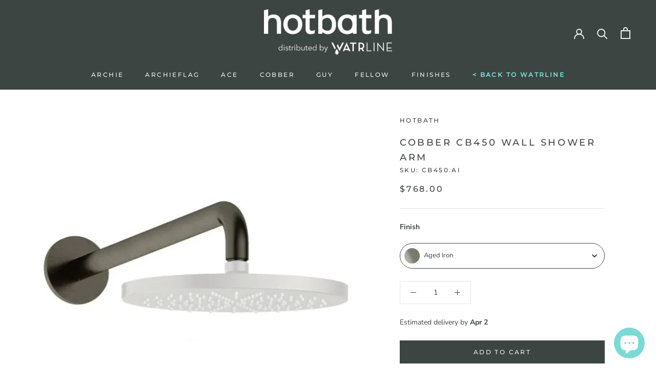

--- FILE ---
content_type: text/css
request_url: https://watrline.com/cdn/shop/t/6/assets/boost-pfs-custom.css?v=142609022134500721471668657765
body_size: 129
content:
.boost-pfs-product-no-search-result-title h2{background:var(--background)}.boost-pfs-search-no-result-body .CollectionToolbar--top{display:none}.boost-pfs-most-popular-wrapper{padding-left:50px;padding-right:50px}.boost-pfs-filter-tree-h{margin-top:10px;text-align:center;margin-bottom:0}.boost-pfs-filter-tree-h .boost-pfs-filter-option .boost-pfs-filter-option-content{text-align:left}.boost-pfs-in-collection-search{padding:10px}.boost-pfs-filter-selection-wrapper{margin-left:auto;margin-right:auto;max-width:95%}.boost-pfs-in-collection-search{padding:0 10px;margin-bottom:20px}.PageHeader{margin:30px 0}@media (max-width: 767px){.boost-pfs-most-popular-wrapper{padding-left:30px;padding-right:30px}.boost-pfs-filter-tree-v .boost-pfs-filter-option .boost-pfs-filter-option-title .boost-pfs-filter-option-title-heading>span:before{border:none;content:"-";font-size:40px;position:absolute;right:6px;top:-4px}.boost-pfs-filter-tree-v .boost-pfs-filter-option.boost-pfs-filter-option-collapsed .boost-pfs-filter-option-title .boost-pfs-filter-option-title-heading>span:before{content:"+";right:6px;top:0;font-size:25px}.boost-pfs-filter-tree-v .boost-pfs-filter-option .boost-pfs-filter-option-title .boost-pfs-filter-option-title-heading{color:#5c5c5c;font-size:15px;font-weight:400;text-transform:capitalize}.boost-pfs-filter-tree-v .boost-pfs-filter-option .boost-pfs-filter-option-title{position:relative}.boost-pfs-filter-tree-v .boost-pfs-filter-option,.boost-pfs-filter-tree-v .boost-pfs-filter-selection-wrapper{padding-left:25px;padding-right:25px}.boost-pfs-filter-tree-v .boost-pfs-filter-option .boost-pfs-filter-option-title .boost-pfs-filter-clear{margin-right:25px}.boost-pfs-filter-products .ProductItem{visibility:inherit!important}}.boost-pfs-filter-products.ProductList--grid .ProductItem{visibility:visible!important}.boost-pfs-search-box{box-shadow:none!important}@media (max-width: 767px){.boost-pfs-search-suggestion-wrapper,.boost-pfs-search-suggestion{left:0!important;width:100vw!important}}.boost-pfs-search-result-toolbar{display:flex;align-items:center;margin:35px 0 0;border-top:1px solid #cfcfcf;border-bottom:1px solid #cfcfcf;white-space:nowrap}.boost-pfs-search-result-toolbar .boost-pfs-search-result-item:first-child{flex:auto}.boost-pfs-search-result-toolbar .boost-pfs-search-result-panel-controls{padding:13px 0;margin:0}@media (max-width: 767px){.boost-pfs-search-result-toolbar .boost-pfs-search-totlal-result{display:none}.boost-pfs-search-suggestion-mobile-style2{width:calc(100% - 20px)}}.boost-pfs-search-result-wrap{margin-top:50px}.boost-pfs-search-result-wrap .boost-pfs-search-result-list-item{border-color:#cfcfcf}.boost-pfs-filter-tree-v .boost-pfs-filter-refine-by,.boost-pfs-filter-refine-by-wrapper-v .boost-pfs-filter-refine-by{padding-left:25px;padding-right:25px}.boost-pfs-filter-tree-h .boost-pfs-filter-refine-by-wrapper{padding-left:15px}.template-collection .boost-pfs-filter-tree-mobile-button button{background:none;color:inherit;padding:0;margin:0}.boost-pfs-search-suggestion-wrapper{position:fixed}@media (min-width: 768px){.boost-pfs-filter-tree-desktop-button{padding-top:20px;padding-bottom:12px;margin-top:0}.boost-pfs-filter-tree-desktop-button-body.boost-pfs-filter-tree-horizontal-style-expand.boost-pfs-filter-tree-open-body .boost-pfs-filter-tree-h-wrapper.boost-pfs-filter-stick{margin-top:1px}.boost-pfs-filter-tree-desktop-button-sticky-wrapper{padding-top:0!important;padding-bottom:0!important}.boost-pfs-filter-tree-desktop-button-sticky-wrapper:after{content:none}}.boost-pfs-variants-display [data-section-type=recently-viewed-products]{display:none!important}@media (max-width: 767px){.boost-pfs-filter-stick:not(.boost-pfs-filter-tree-v).boost-pfs-filter-tree-mobile-button-stick-wrapper{z-index:9}.boost-pfs-filter-tree-desktop-button-wrapper{display:none}}.boost-pfs-filter-tree-h .boost-pfs-filter-option.boost-pfs-filter-no-scrollbar:not(.boost-pfs-filter-option-range) .boost-pfs-filter-option-content-inner{max-height:50vh!important}.instant-search-product-type{color:#a6a6a6;font-size:85%;margin:0;line-height:20px;text-transform:uppercase}
/*# sourceMappingURL=/cdn/shop/t/6/assets/boost-pfs-custom.css.map?v=142609022134500721471668657765 */


--- FILE ---
content_type: text/javascript
request_url: https://watrline.com/cdn/shop/t/6/assets/custom.js?v=183944157590872491501666934167
body_size: -672
content:
//# sourceMappingURL=/cdn/shop/t/6/assets/custom.js.map?v=183944157590872491501666934167


--- FILE ---
content_type: image/svg+xml
request_url: https://watrline.com/cdn/shop/t/6/assets/cursor-zoom-in.svg?v=45135357982592834921666934167
body_size: -707
content:
<svg width="35" height="35" viewBox="0 0 35 35" xmlns="http://www.w3.org/2000/svg">
  <g fill="none" fill-rule="nonzero">
    <circle fill="#ffffff" cx="17.5" cy="17.5" r="17.5"/>
    <path fill="#3d4543" d="M24 18h-6v6h-1v-6h-6v-1h6v-6h1v6h6"/>
  </g>
</svg>

--- FILE ---
content_type: text/javascript
request_url: https://cdn.starapps.studio/apps/vsk/watrline/data.js
body_size: 42131
content:
"use strict";"undefined"==typeof window.starapps_data&&(window.starapps_data={}),"undefined"==typeof window.starapps_data.product_groups&&(window.starapps_data.product_groups=[{"id":1087631,"products_preset_id":78891,"collections_swatch":"custom_swatch","group_name":"Adara Outdoor Shower","option_name":"Finish","collections_preset_id":null,"display_position":"top","products_swatch":"custom_swatch","mobile_products_preset_id":null,"mobile_products_swatch":"first_product_image","mobile_collections_preset_id":null,"mobile_collections_swatch":"first_product_image","same_products_preset_for_mobile":true,"same_collections_preset_for_mobile":true,"option_values":[{"id":8042062217497,"option_value":"Brushed","handle":"adara-outdoor-shower-brushed","published":true,"swatch_src":"file","swatch_value":null},{"id":8042058449177,"option_value":"Matte Black","handle":"adara-outdoor-shower-matte-black","published":true,"swatch_src":"file","swatch_value":null},{"id":9650735448345,"option_value":"PVD Copper","handle":"adara-outdoor-shower-pvd-copper","published":true,"swatch_src":"url","swatch_value":null}]},{"id":4024417,"products_preset_id":78891,"collections_swatch":"first_product_image","group_name":"Alya Outdoor Bath Filler","option_name":"Finish","collections_preset_id":null,"display_position":"top","products_swatch":"custom_swatch","mobile_products_preset_id":null,"mobile_products_swatch":"first_product_image","mobile_collections_preset_id":null,"mobile_collections_swatch":"first_product_image","same_products_preset_for_mobile":true,"same_collections_preset_for_mobile":true,"option_values":[{"id":9140851999001,"option_value":"Brushed","handle":"alya-outdoor-bath-filler-brushed","published":true,"swatch_src":"url","swatch_value":null},{"id":9152429850905,"option_value":"Matte Black","handle":"alya-outdoor-bath-filler-matte-black","published":true,"swatch_src":"url","swatch_value":null},{"id":9650739282201,"option_value":"PVD Copper","handle":"alya-outdoor-bath-filler-pvd-copper","published":true,"swatch_src":"url","swatch_value":null}]},{"id":1220884,"products_preset_id":78891,"collections_swatch":"custom_swatch","group_name":"AN8500","option_name":"Finish","collections_preset_id":null,"display_position":"top","products_swatch":"custom_swatch","mobile_products_preset_id":null,"mobile_products_swatch":"first_product_image","mobile_collections_preset_id":null,"mobile_collections_swatch":"first_product_image","same_products_preset_for_mobile":true,"same_collections_preset_for_mobile":true,"option_values":[{"id":8135936213273,"option_value":"Polished","handle":"atena-8500-outdoor-shower-polished","published":false,"swatch_src":"file","swatch_value":null},{"id":8135948599577,"option_value":"Brushed","handle":"atena-8500-outdoor-shower-brushed","published":false,"swatch_src":"Yes","swatch_value":null},{"id":8135949549849,"option_value":"Matte Black","handle":"atena-8500-outdoor-shower-matte-black","published":false,"swatch_src":"file","swatch_value":null}]},{"id":1220885,"products_preset_id":78891,"collections_swatch":"custom_swatch","group_name":"AN8700","option_name":"Finish","collections_preset_id":null,"display_position":"top","products_swatch":"custom_swatch","mobile_products_preset_id":null,"mobile_products_swatch":"first_product_image","mobile_collections_preset_id":null,"mobile_collections_swatch":"first_product_image","same_products_preset_for_mobile":true,"same_collections_preset_for_mobile":true,"option_values":[{"id":8135951286553,"option_value":"Polished","handle":"atena-8700-outdoor-shower-polished","published":false,"swatch_src":"file","swatch_value":null},{"id":8135952138521,"option_value":"Brushed","handle":"atena-8700-outdoor-shower-brushed","published":false,"swatch_src":"file","swatch_value":null},{"id":8135953088793,"option_value":"Matte Black","handle":"atena-8700-outdoor-shower","published":false,"swatch_src":"file","swatch_value":null}]},{"id":1087402,"products_preset_id":78891,"collections_swatch":"custom_swatch","group_name":"AP4500","option_name":"Finish","collections_preset_id":null,"display_position":"top","products_swatch":"custom_swatch","mobile_products_preset_id":null,"mobile_products_swatch":"first_product_image","mobile_collections_preset_id":null,"mobile_collections_swatch":"first_product_image","same_products_preset_for_mobile":true,"same_collections_preset_for_mobile":true,"option_values":[{"id":8014476017945,"option_value":"Polished","handle":"aphrodite-4500-outdoor-shower-polished","published":false,"swatch_src":"file","swatch_value":null},{"id":8014475886873,"option_value":"Brushed","handle":"aphrodite-4500-outdoor-shower-brushed","published":false,"swatch_src":"file","swatch_value":null},{"id":8014475821337,"option_value":"Matte Black","handle":"aphrodite-4500-outdoor-shower-matte-black","published":false,"swatch_src":"file","swatch_value":null}]},{"id":1087442,"products_preset_id":78891,"collections_swatch":"custom_swatch","group_name":"AP4600","option_name":"Finish","collections_preset_id":null,"display_position":"top","products_swatch":"custom_swatch","mobile_products_preset_id":null,"mobile_products_swatch":"first_product_image","mobile_collections_preset_id":null,"mobile_collections_swatch":"first_product_image","same_products_preset_for_mobile":true,"same_collections_preset_for_mobile":true,"option_values":[{"id":8014475133209,"option_value":"Polished","handle":"aphrodite-4600-outdoor-shower-polished","published":false,"swatch_src":"file","swatch_value":null},{"id":8014474969369,"option_value":"Brushed","handle":"aphrodite-4600-outdoor-shower-brushed","published":false,"swatch_src":"file","swatch_value":null},{"id":8014474903833,"option_value":"Matte Black","handle":"aphrodite-4600-outdoor-shower-matte-black","published":false,"swatch_src":"file","swatch_value":null}]},{"id":1087443,"products_preset_id":78891,"collections_swatch":"custom_swatch","group_name":"AP4700","option_name":"Finish","collections_preset_id":null,"display_position":"top","products_swatch":"custom_swatch","mobile_products_preset_id":null,"mobile_products_swatch":"first_product_image","mobile_collections_preset_id":null,"mobile_collections_swatch":"first_product_image","same_products_preset_for_mobile":true,"same_collections_preset_for_mobile":true,"option_values":[{"id":8014474248473,"option_value":"Polished","handle":"aphrodite-4700-outdoor-shower-polished","published":false,"swatch_src":"file","swatch_value":null},{"id":8014474182937,"option_value":"Brushed","handle":"aphrodite-4700-outdoor-shower-brushed","published":false,"swatch_src":"file","swatch_value":null},{"id":8014474051865,"option_value":"Matte Black","handle":"aphrodite-4700-outdoor-shower-matte-black","published":false,"swatch_src":"file","swatch_value":null}]},{"id":1087634,"products_preset_id":78891,"collections_swatch":"custom_swatch","group_name":"Apollo Outdoor Shower","option_name":"Finish","collections_preset_id":null,"display_position":"top","products_swatch":"custom_swatch","mobile_products_preset_id":null,"mobile_products_swatch":"first_product_image","mobile_collections_preset_id":null,"mobile_collections_swatch":"first_product_image","same_products_preset_for_mobile":true,"same_collections_preset_for_mobile":true,"option_values":[{"id":8014518976793,"option_value":"Brushed","handle":"apollo-outdoor-shower-brushed","published":true,"swatch_src":"file","swatch_value":null},{"id":8014518911257,"option_value":"Matte Black","handle":"apollo-outdoor-shower-matte-black","published":true,"swatch_src":"file","swatch_value":null},{"id":9650743640345,"option_value":"PVD Copper","handle":"apollo-outdoor-shower-pvd-copper","published":true,"swatch_src":"url","swatch_value":null}]},{"id":1782312,"products_preset_id":78891,"collections_swatch":"custom_swatch","group_name":"AR003 ArchieFine Finishes","option_name":"Finish","collections_preset_id":null,"display_position":"top","products_swatch":"custom_swatch","mobile_products_preset_id":null,"mobile_products_swatch":"first_product_image","mobile_collections_preset_id":null,"mobile_collections_swatch":"first_product_image","same_products_preset_for_mobile":true,"same_collections_preset_for_mobile":true,"option_values":[{"id":8014524154137,"option_value":"Brushed","handle":"archie-ar003-316-stainless-steel-single-hole-faucet-brushed","published":true,"swatch_src":"file","swatch_value":null},{"id":8014524252441,"option_value":"PVD Brushed Copper","handle":"archie-ar003-316-stainless-steel-single-hole-faucet-pvd-brushed-copper","published":true,"swatch_src":"file","swatch_value":null},{"id":8014524317977,"option_value":"PVD Gun Metal","handle":"archie-ar003-316-stainless-steel-single-hole-faucet-pvd-gun-metal","published":true,"swatch_src":"file","swatch_value":null}]},{"id":1782257,"products_preset_id":78891,"collections_swatch":"custom_swatch","group_name":"AR003H ArchieFine Finishes","option_name":"Finish","collections_preset_id":null,"display_position":"top","products_swatch":"custom_swatch","mobile_products_preset_id":null,"mobile_products_swatch":"first_product_image","mobile_collections_preset_id":null,"mobile_collections_swatch":"first_product_image","same_products_preset_for_mobile":true,"same_collections_preset_for_mobile":true,"option_values":[{"id":8014524973337,"option_value":"Brushed","handle":"archie-ar003h-316-stainless-steel-single-hole-vessel-faucet-brushed","published":true,"swatch_src":"file","swatch_value":null},{"id":8014525038873,"option_value":"PVD Brushed Copper","handle":"archie-ar003h-316-stainless-steel-single-hole-vessel-faucet-pvd-brushed-copper","published":true,"swatch_src":"file","swatch_value":null},{"id":8014525137177,"option_value":"PVD Gun Metal","handle":"archie-ar003h-316-stainless-steel-single-hole-vessel-faucet-pvd-gun-metal","published":true,"swatch_src":"file","swatch_value":null}]},{"id":1782263,"products_preset_id":78891,"collections_swatch":"custom_swatch","group_name":"AR003M ArchieFine Finishes","option_name":"Finish","collections_preset_id":null,"display_position":"top","products_swatch":"custom_swatch","mobile_products_preset_id":null,"mobile_products_swatch":"first_product_image","mobile_collections_preset_id":null,"mobile_collections_swatch":"first_product_image","same_products_preset_for_mobile":true,"same_collections_preset_for_mobile":true,"option_values":[{"id":8014524612889,"option_value":"Brushed","handle":"archie-ar003m-316-stainless-steel-single-hole-vessel-faucet-brushed","published":true,"swatch_src":"file","swatch_value":null},{"id":8014524678425,"option_value":"PVD Brushed Copper","handle":"archie-ar003m-316-stainless-steel-single-hole-vessel-faucet-pvd-brushed-copper","published":true,"swatch_src":"file","swatch_value":null},{"id":8014524743961,"option_value":"PVD Gun Metal","handle":"archie-ar003m-316-stainless-steel-single-hole-vessel-faucet-pvd-gun-metal","published":true,"swatch_src":"file","swatch_value":null}]},{"id":1782266,"products_preset_id":78891,"collections_swatch":"custom_swatch","group_name":"AR014 ArchieFine Finishes","option_name":"Finish","collections_preset_id":null,"display_position":"top","products_swatch":"custom_swatch","mobile_products_preset_id":null,"mobile_products_swatch":"first_product_image","mobile_collections_preset_id":null,"mobile_collections_swatch":"first_product_image","same_products_preset_for_mobile":true,"same_collections_preset_for_mobile":true,"option_values":[{"id":8014526939417,"option_value":"Brushed","handle":"archie-ar014-316-stainless-steel-single-hole-faucet-with-swivel-spout-brushed","published":true,"swatch_src":"file","swatch_value":null},{"id":8014527037721,"option_value":"PVD Brushed Copper","handle":"archie-ar014-316-stainless-steel-single-hole-faucet-with-swivel-spout-pvd-brushed-copper","published":true,"swatch_src":"file","swatch_value":null},{"id":8014527136025,"option_value":"PVD Gun Metal","handle":"archie-ar014-316-stainless-steel-single-hole-faucet-with-swivel-spout-pvd-gun-metal","published":true,"swatch_src":"file","swatch_value":null}]},{"id":1106867,"products_preset_id":78891,"collections_swatch":"custom_swatch","group_name":"AR018","option_name":"Finish","collections_preset_id":null,"display_position":"top","products_swatch":"custom_swatch","mobile_products_preset_id":null,"mobile_products_swatch":"first_product_image","mobile_collections_preset_id":null,"mobile_collections_swatch":"first_product_image","same_products_preset_for_mobile":true,"same_collections_preset_for_mobile":true,"option_values":[{"id":8071836303641,"option_value":"Brushed","handle":"archie-ar018-316-stainless-steel-single-hole-bidet-faucet-brushed","published":true,"swatch_src":"file","swatch_value":null},{"id":8071836270873,"option_value":"PVD Brushed Copper","handle":"archie-ar018-316-stainless-steel-single-hole-bidet-faucet-pvd-brushed-copper","published":true,"swatch_src":"file","swatch_value":null},{"id":8071836238105,"option_value":"PVD Gun Metal","handle":"archie-ar018-316-stainless-steel-single-hole-bidet-faucet-pvd-gun-metal","published":true,"swatch_src":"file","swatch_value":null}]},{"id":1782269,"products_preset_id":78891,"collections_swatch":"custom_swatch","group_name":"AR018 ArchieFine Finishes","option_name":"Finish","collections_preset_id":null,"display_position":"top","products_swatch":"custom_swatch","mobile_products_preset_id":null,"mobile_products_swatch":"first_product_image","mobile_collections_preset_id":null,"mobile_collections_swatch":"first_product_image","same_products_preset_for_mobile":true,"same_collections_preset_for_mobile":true,"option_values":[{"id":8071836303641,"option_value":"Brushed","handle":"archie-ar018-316-stainless-steel-single-hole-bidet-faucet-brushed","published":true,"swatch_src":"file","swatch_value":null},{"id":8071836270873,"option_value":"PVD Brushed Copper","handle":"archie-ar018-316-stainless-steel-single-hole-bidet-faucet-pvd-brushed-copper","published":true,"swatch_src":"file","swatch_value":null},{"id":8071836238105,"option_value":"PVD Gun Metal","handle":"archie-ar018-316-stainless-steel-single-hole-bidet-faucet-pvd-gun-metal","published":true,"swatch_src":"file","swatch_value":null}]},{"id":1106871,"products_preset_id":78891,"collections_swatch":"custom_swatch","group_name":"AR019","option_name":"Finish","collections_preset_id":null,"display_position":"top","products_swatch":"custom_swatch","mobile_products_preset_id":null,"mobile_products_swatch":"first_product_image","mobile_collections_preset_id":null,"mobile_collections_swatch":"first_product_image","same_products_preset_for_mobile":true,"same_collections_preset_for_mobile":true,"option_values":[{"id":8014522024217,"option_value":"Brushed","handle":"archie-ar019-316-stainless-steel-thermostatic-shower-mixer-wth-two-way-diverter-trim-only-brushed","published":false,"swatch_src":"file","swatch_value":null},{"id":8014522089753,"option_value":"PVD Brushed Copper","handle":"archie-ar019-316-stainless-steel-thermostatic-shower-mixer-wth-two-way-diverter-trim-only-pvd-brushed-copper","published":false,"swatch_src":"file","swatch_value":null},{"id":8014522220825,"option_value":"PVD Gun Metal","handle":"archie-ar019-316-stainless-steel-thermostatic-shower-mixer-wth-two-way-diverter-trim-only-pvd-gun-metal","published":false,"swatch_src":"file","swatch_value":null}]},{"id":1782306,"products_preset_id":78891,"collections_swatch":"custom_swatch","group_name":"AR023 ArchieFine Finishes","option_name":"Finish","collections_preset_id":null,"display_position":"top","products_swatch":"custom_swatch","mobile_products_preset_id":null,"mobile_products_swatch":"first_product_image","mobile_collections_preset_id":null,"mobile_collections_swatch":"first_product_image","same_products_preset_for_mobile":true,"same_collections_preset_for_mobile":true,"option_values":[{"id":8014525399321,"option_value":"Brushed","handle":"archie-ar023-316-stainless-steel-two-hole-faucet-brushed","published":true,"swatch_src":"file","swatch_value":null},{"id":8014525530393,"option_value":"PVD Brushed Copper","handle":"archie-ar023-316-stainless-steel-two-hole-faucet-pvd-brushed-copper","published":true,"swatch_src":"file","swatch_value":null},{"id":8014525595929,"option_value":"PVD Gun Metal","handle":"archie-ar023-316-stainless-steel-two-hole-faucet-pvd-gun-metal","published":true,"swatch_src":"file","swatch_value":null}]},{"id":1782278,"products_preset_id":78891,"collections_swatch":"custom_swatch","group_name":"AR024 ArchieFine Finishes","option_name":"Finish","collections_preset_id":null,"display_position":"top","products_swatch":"custom_swatch","mobile_products_preset_id":null,"mobile_products_swatch":"first_product_image","mobile_collections_preset_id":null,"mobile_collections_swatch":"first_product_image","same_products_preset_for_mobile":true,"same_collections_preset_for_mobile":true,"option_values":[{"id":8014523662617,"option_value":"Brushed","handle":"archie-ar124-316-stainless-steel-wall-mount-faucet-trim-only-brushed","published":true,"swatch_src":"file","swatch_value":null},{"id":8014523760921,"option_value":"PVD Brushed Copper","handle":"archie-ar124-316-stainless-steel-wall-mount-faucet-trim-only-pvd-brushed-copper","published":true,"swatch_src":"file","swatch_value":null},{"id":8014523891993,"option_value":"PVD Gun Metal","handle":"archie-ar124-316-stainless-steel-wall-mount-faucet-trim-only-pvd-gun-metal","published":true,"swatch_src":"file","swatch_value":null}]},{"id":1782281,"products_preset_id":78891,"collections_swatch":"custom_swatch","group_name":"AR029 ArchieFine Finishes","option_name":"Finish","collections_preset_id":null,"display_position":"top","products_swatch":"custom_swatch","mobile_products_preset_id":null,"mobile_products_swatch":"first_product_image","mobile_collections_preset_id":null,"mobile_collections_swatch":"first_product_image","same_products_preset_for_mobile":true,"same_collections_preset_for_mobile":true,"option_values":[{"id":8014522417433,"option_value":"Brushed","handle":"archie-ar129-316-stainless-steel-shower-valve-with-two-way-diverter-trim-only-brushed","published":true,"swatch_src":"file","swatch_value":null},{"id":8014522548505,"option_value":"PVD Brushed Copper","handle":"archie-ar129-316-stainless-steel-shower-valve-with-two-way-diverter-trim-only-pvd-brushed-copper","published":true,"swatch_src":"file","swatch_value":null},{"id":8014522646809,"option_value":"PVD Gun Metal","handle":"archie-ar129-316-stainless-steel-shower-valve-with-two-way-diverter-trim-only-pvd-gun-metal","published":true,"swatch_src":"Yes","swatch_value":null}]},{"id":1782272,"products_preset_id":78891,"collections_swatch":"custom_swatch","group_name":"AR031 ArchieFine Finishes","option_name":"Finish","collections_preset_id":null,"display_position":"top","products_swatch":"custom_swatch","mobile_products_preset_id":null,"mobile_products_swatch":"first_product_image","mobile_collections_preset_id":null,"mobile_collections_swatch":"first_product_image","same_products_preset_for_mobile":true,"same_collections_preset_for_mobile":true,"option_values":[{"id":8014522810649,"option_value":"Brushed","handle":"archie-ar131-316-stainless-steel-shower-valve-trim-only-brushed","published":true,"swatch_src":"file","swatch_value":null},{"id":8014522941721,"option_value":"PVD Brushed Copper","handle":"archie-ar131-316-stainless-steel-shower-valve-trim-only-pvd-brushed-copper","published":true,"swatch_src":"file","swatch_value":null},{"id":8014523040025,"option_value":"PVD Gun Metal","handle":"archie-ar131-316-stainless-steel-shower-valve-trim-only-pvd-gun-metal","published":true,"swatch_src":"file","swatch_value":null}]},{"id":1782297,"products_preset_id":78891,"collections_swatch":"custom_swatch","group_name":"AR033 ArchieFine Finishes","option_name":"Finish","collections_preset_id":null,"display_position":"top","products_swatch":"custom_swatch","mobile_products_preset_id":null,"mobile_products_swatch":"first_product_image","mobile_collections_preset_id":null,"mobile_collections_swatch":"first_product_image","same_products_preset_for_mobile":true,"same_collections_preset_for_mobile":true,"option_values":[{"id":8014848196889,"option_value":"Brushed","handle":"archie-ar033-316-stainless-steel-widespread-faucet-brushed","published":true,"swatch_src":"file","swatch_value":null},{"id":8014848295193,"option_value":"PVD Brushed Copper","handle":"archie-ar033-316-stainless-steel-widespread-faucet-pvd-brushed-copper","published":true,"swatch_src":"file","swatch_value":null},{"id":8014848426265,"option_value":"PVD Gun Metal","handle":"archie-ar033-316-stainless-steel-widespread-faucet-pvd-gun-metal","published":true,"swatch_src":"file","swatch_value":null}]},{"id":1106896,"products_preset_id":78891,"collections_swatch":"custom_swatch","group_name":"AR035","option_name":"Finish","collections_preset_id":null,"display_position":"top","products_swatch":"custom_swatch","mobile_products_preset_id":null,"mobile_products_swatch":"first_product_image","mobile_collections_preset_id":null,"mobile_collections_swatch":"first_product_image","same_products_preset_for_mobile":true,"same_collections_preset_for_mobile":true,"option_values":[{"id":8014529626393,"option_value":"Brushed","handle":"archie-ar035-stainless-steel-p-trap-brushed","published":true,"swatch_src":"file","swatch_value":null},{"id":8014529691929,"option_value":"PVD Brushed Copper","handle":"archie-ar035-stainless-steel-p-trap-pvd-brushed-copper","published":true,"swatch_src":"file","swatch_value":null},{"id":8014529823001,"option_value":"PVD Gun Metal","handle":"archie-ar035-stainless-steel-p-trap-pvd-gun-metal","published":true,"swatch_src":"file","swatch_value":null}]},{"id":1782287,"products_preset_id":78891,"collections_swatch":"custom_swatch","group_name":"AR078W ArchieFine Finishes","option_name":"Finish","collections_preset_id":null,"display_position":"top","products_swatch":"custom_swatch","mobile_products_preset_id":null,"mobile_products_swatch":"first_product_image","mobile_collections_preset_id":null,"mobile_collections_swatch":"first_product_image","same_products_preset_for_mobile":true,"same_collections_preset_for_mobile":true,"option_values":[{"id":8071837450521,"option_value":"Brushed","handle":"archie-ar078w-316-stainless-steel-floor-mount-faucet-trim-only-brushed","published":true,"swatch_src":"file","swatch_value":null},{"id":8071837417753,"option_value":"PVD Brushed Copper","handle":"archie-ar078w-316-stainless-steel-floor-mount-faucet-trim-only-pvd-brushed-copper","published":true,"swatch_src":"file","swatch_value":null},{"id":8071837384985,"option_value":"PVD Gun Metal","handle":"archie-ar078w-316-stainless-steel-floor-mount-faucet-trim-only-pvd-gun-metal","published":true,"swatch_src":"file","swatch_value":null}]},{"id":1782290,"products_preset_id":78891,"collections_swatch":"custom_swatch","group_name":"AR083 ArchieFine Finishes","option_name":"Finish","collections_preset_id":null,"display_position":"top","products_swatch":"custom_swatch","mobile_products_preset_id":null,"mobile_products_swatch":"first_product_image","mobile_collections_preset_id":null,"mobile_collections_swatch":"first_product_image","same_products_preset_for_mobile":true,"same_collections_preset_for_mobile":true,"option_values":[{"id":8071837974809,"option_value":"Brushed","handle":"archie-ar083-316-stainless-steel-deck-mount-bath-set-with-hand-shower-and-spout-brushed","published":true,"swatch_src":"file","swatch_value":null},{"id":8071837942041,"option_value":"PVD Brushed Copper","handle":"archie-ar083-316-stainless-steel-deck-mount-bath-set-with-hand-shower-and-spout-pvd-brushed-copper","published":true,"swatch_src":"file","swatch_value":null},{"id":8071837843737,"option_value":"PVD Gun Metal","handle":"archie-ar083-316-stainless-steel-deck-mount-bath-set-with-hand-shower-and-spout-pvd-gun-metal","published":true,"swatch_src":"file","swatch_value":null}]},{"id":1782309,"products_preset_id":78891,"collections_swatch":"custom_swatch","group_name":"AR085 ArchieFine Finishes","option_name":"Finish","collections_preset_id":null,"display_position":"top","products_swatch":"custom_swatch","mobile_products_preset_id":null,"mobile_products_swatch":"first_product_image","mobile_collections_preset_id":null,"mobile_collections_swatch":"first_product_image","same_products_preset_for_mobile":true,"same_collections_preset_for_mobile":true,"option_values":[{"id":8071838433561,"option_value":"Brushed","handle":"archie-ar085-316-stainless-steel-deck-mount-bath-set-with-hand-shower-brushed","published":true,"swatch_src":"file","swatch_value":null},{"id":8071838400793,"option_value":"PVD Brushed Copper","handle":"archie-ar085-316-stainless-steel-deck-mount-bath-set-with-hand-shower-pvd-brushed-copper","published":true,"swatch_src":"Yes","swatch_value":null},{"id":8071838368025,"option_value":"PVD Gun Metal","handle":"archie-ar085-316-stainless-steel-deck-mount-bath-set-with-hand-shower-pvd-gun-metal","published":true,"swatch_src":"file","swatch_value":null}]},{"id":1106913,"products_preset_id":78891,"collections_swatch":"custom_swatch","group_name":"AR086","option_name":"Finish","collections_preset_id":null,"display_position":"top","products_swatch":"custom_swatch","mobile_products_preset_id":null,"mobile_products_swatch":"first_product_image","mobile_collections_preset_id":null,"mobile_collections_swatch":"first_product_image","same_products_preset_for_mobile":true,"same_collections_preset_for_mobile":true,"option_values":[{"id":8014528348441,"option_value":"Brushed","handle":"archie-ar086-316-stainless-steel-freestanding-bath-spout-brushed","published":true,"swatch_src":"file","swatch_value":null},{"id":8014528446745,"option_value":"PVD Brushed Copper","handle":"archie-ar086-316-stainless-steel-freestanding-bath-spout-pvd-brushed-copper","published":true,"swatch_src":"file","swatch_value":null},{"id":8014528610585,"option_value":"PVD Gun Metal","handle":"archie-ar086-316-stainless-steel-freestanding-bath-spout-pvd-gun-metal","published":true,"swatch_src":"file","swatch_value":null}]},{"id":1782300,"products_preset_id":78891,"collections_swatch":"custom_swatch","group_name":"AR087 ArchieFine Finishes","option_name":"Finish","collections_preset_id":null,"display_position":"top","products_swatch":"custom_swatch","mobile_products_preset_id":null,"mobile_products_swatch":"first_product_image","mobile_collections_preset_id":null,"mobile_collections_swatch":"first_product_image","same_products_preset_for_mobile":true,"same_collections_preset_for_mobile":true,"option_values":[{"id":8014850490649,"option_value":"Brushed","handle":"archie-ar087-316-stainless-steel-freestanding-bath-filler-with-hand-shower-trim-only-brushed","published":true,"swatch_src":"file","swatch_value":null},{"id":8014850621721,"option_value":"PVD Brushed Copper","handle":"archie-ar087-316-stainless-steel-freestanding-bath-filler-with-hand-shower-trim-only-pvd-brushed-copper","published":true,"swatch_src":"file","swatch_value":null},{"id":8014850687257,"option_value":"PVD Gun Metal","handle":"archie-ar087-316-stainless-steel-freestanding-bath-filler-with-hand-shower-trim-only-pvd-gun-metal","published":true,"swatch_src":"file","swatch_value":null}]},{"id":1106922,"products_preset_id":78891,"collections_swatch":"custom_swatch","group_name":"AR096-15","option_name":"Finish","collections_preset_id":null,"display_position":"top","products_swatch":"custom_swatch","mobile_products_preset_id":null,"mobile_products_swatch":"first_product_image","mobile_collections_preset_id":null,"mobile_collections_swatch":"first_product_image","same_products_preset_for_mobile":true,"same_collections_preset_for_mobile":true,"option_values":[{"id":8014527234329,"option_value":"Brushed","handle":"archie-ar096-316-stainless-steel-wall-spout-6-inches-brushed","published":true,"swatch_src":"file","swatch_value":null},{"id":8014527299865,"option_value":"PVD Brushed Copper","handle":"archie-ar096-316-stainless-steel-wall-spout-6-inches-pvd-brushed-copper","published":true,"swatch_src":"file","swatch_value":null},{"id":8014527365401,"option_value":"PVD Gun Metal","handle":"archie-ar096-316-stainless-steel-wall-spout-6-inches-pvd-gun-metal","published":true,"swatch_src":"file","swatch_value":null}]},{"id":1106923,"products_preset_id":78891,"collections_swatch":"custom_swatch","group_name":"AR096-20","option_name":"Finish","collections_preset_id":null,"display_position":"top","products_swatch":"custom_swatch","mobile_products_preset_id":null,"mobile_products_swatch":"first_product_image","mobile_collections_preset_id":null,"mobile_collections_swatch":"first_product_image","same_products_preset_for_mobile":true,"same_collections_preset_for_mobile":true,"option_values":[{"id":8014527398169,"option_value":"Brushed","handle":"archie-ar096-316-stainless-steel-wall-spout-10-inches-brushed","published":false,"swatch_src":"file","swatch_value":null},{"id":8014527463705,"option_value":"PVD Brushed Copper","handle":"archie-ar096-316-stainless-steel-wall-spout-10-inches-pvd-brushed-copper","published":false,"swatch_src":"file","swatch_value":null},{"id":8014527594777,"option_value":"PVD Gun Metal","handle":"archie-ar096-316-stainless-steel-wall-spout-10-inches-pvd-gun-metal","published":false,"swatch_src":"file","swatch_value":null}]},{"id":1106924,"products_preset_id":78891,"collections_swatch":"custom_swatch","group_name":"AR096-25","option_name":"Finish","collections_preset_id":null,"display_position":"top","products_swatch":"custom_swatch","mobile_products_preset_id":null,"mobile_products_swatch":"first_product_image","mobile_collections_preset_id":null,"mobile_collections_swatch":"first_product_image","same_products_preset_for_mobile":true,"same_collections_preset_for_mobile":true,"option_values":[{"id":8014527725849,"option_value":"Brushed","handle":"archie-ar096-316-stainless-steel-wall-spout-12-inches-brushed","published":false,"swatch_src":"file","swatch_value":null},{"id":8014527824153,"option_value":"PVD Brushed Copper","handle":"archie-ar096-316-stainless-steel-wall-spout-12-inches-pvd-brushed-copper","published":false,"swatch_src":"file","swatch_value":null},{"id":8014527955225,"option_value":"PVD Gun Metal","handle":"archie-ar096-316-stainless-steel-wall-spout-12-inches-pvd-gun-metal","published":false,"swatch_src":"file","swatch_value":null}]},{"id":1106925,"products_preset_id":78891,"collections_swatch":"custom_swatch","group_name":"AR096-30","option_name":"Finish","collections_preset_id":null,"display_position":"top","products_swatch":"custom_swatch","mobile_products_preset_id":null,"mobile_products_swatch":"first_product_image","mobile_collections_preset_id":null,"mobile_collections_swatch":"first_product_image","same_products_preset_for_mobile":true,"same_collections_preset_for_mobile":true,"option_values":[{"id":8014528053529,"option_value":"Brushed","handle":"archie-ar096-316-stainless-steel-wall-spout-14-inches-brushed","published":false,"swatch_src":"file","swatch_value":null},{"id":8014528151833,"option_value":"PVD Brushed Copper","handle":"archie-ar096-316-stainless-steel-wall-spout-14-inches-pvd-brushed-copper","published":false,"swatch_src":"file","swatch_value":null},{"id":8014528250137,"option_value":"PVD Gun Metal","handle":"archie-ar096-316-stainless-steel-wall-spout-14-inches-pvd-gun-metal","published":false,"swatch_src":"file","swatch_value":null}]},{"id":1106927,"products_preset_id":78530,"collections_swatch":"first_product_image","group_name":"AR096 BCP Lengths","option_name":"Length","collections_preset_id":null,"display_position":"top","products_swatch":"first_product_image","mobile_products_preset_id":null,"mobile_products_swatch":"first_product_image","mobile_collections_preset_id":null,"mobile_collections_swatch":"first_product_image","same_products_preset_for_mobile":true,"same_collections_preset_for_mobile":true,"option_values":[{"id":8014527299865,"option_value":"6 inches","handle":"archie-ar096-316-stainless-steel-wall-spout-6-inches-pvd-brushed-copper","published":true,"swatch_src":"No","swatch_value":null},{"id":8014527463705,"option_value":"8 inches","handle":"archie-ar096-316-stainless-steel-wall-spout-10-inches-pvd-brushed-copper","published":false,"swatch_src":"No","swatch_value":null},{"id":8014527824153,"option_value":"10 inches","handle":"archie-ar096-316-stainless-steel-wall-spout-12-inches-pvd-brushed-copper","published":false,"swatch_src":"No","swatch_value":null},{"id":8014528151833,"option_value":"12 inches","handle":"archie-ar096-316-stainless-steel-wall-spout-14-inches-pvd-brushed-copper","published":false,"swatch_src":"No","swatch_value":null}]},{"id":1106928,"products_preset_id":78530,"collections_swatch":"first_product_image","group_name":"AR096 BGP Lengths","option_name":"Length","collections_preset_id":null,"display_position":"top","products_swatch":"first_product_image","mobile_products_preset_id":null,"mobile_products_swatch":"first_product_image","mobile_collections_preset_id":null,"mobile_collections_swatch":"first_product_image","same_products_preset_for_mobile":true,"same_collections_preset_for_mobile":true,"option_values":[{"id":8014527365401,"option_value":"6 inches","handle":"archie-ar096-316-stainless-steel-wall-spout-6-inches-pvd-gun-metal","published":true,"swatch_src":"No","swatch_value":null},{"id":8014527594777,"option_value":"8 inches","handle":"archie-ar096-316-stainless-steel-wall-spout-10-inches-pvd-gun-metal","published":false,"swatch_src":"No","swatch_value":null},{"id":8014527955225,"option_value":"10 inches","handle":"archie-ar096-316-stainless-steel-wall-spout-12-inches-pvd-gun-metal","published":false,"swatch_src":"No","swatch_value":null},{"id":8014528250137,"option_value":"12 inches","handle":"archie-ar096-316-stainless-steel-wall-spout-14-inches-pvd-gun-metal","published":false,"swatch_src":"No","swatch_value":null}]},{"id":1106926,"products_preset_id":78530,"collections_swatch":"first_product_image","group_name":"AR096 Brushed Lengths","option_name":"Length","collections_preset_id":null,"display_position":"top","products_swatch":"first_product_image","mobile_products_preset_id":null,"mobile_products_swatch":"first_product_image","mobile_collections_preset_id":null,"mobile_collections_swatch":"first_product_image","same_products_preset_for_mobile":true,"same_collections_preset_for_mobile":true,"option_values":[{"id":8014527234329,"option_value":"6 inches","handle":"archie-ar096-316-stainless-steel-wall-spout-6-inches-brushed","published":true,"swatch_src":"No","swatch_value":null},{"id":8014527398169,"option_value":"8 inches","handle":"archie-ar096-316-stainless-steel-wall-spout-10-inches-brushed","published":false,"swatch_src":"No","swatch_value":null},{"id":8014527725849,"option_value":"10 inches","handle":"archie-ar096-316-stainless-steel-wall-spout-12-inches-brushed","published":false,"swatch_src":"No","swatch_value":null},{"id":8014528053529,"option_value":"12 inches","handle":"archie-ar096-316-stainless-steel-wall-spout-14-inches-brushed","published":false,"swatch_src":"No","swatch_value":null}]},{"id":1106929,"products_preset_id":78891,"collections_swatch":"custom_swatch","group_name":"AR100","option_name":"Finish","collections_preset_id":null,"display_position":"top","products_swatch":"custom_swatch","mobile_products_preset_id":null,"mobile_products_swatch":"first_product_image","mobile_collections_preset_id":null,"mobile_collections_swatch":"first_product_image","same_products_preset_for_mobile":true,"same_collections_preset_for_mobile":true,"option_values":[{"id":8014520090905,"option_value":"Brushed","handle":"archie-ar100-316-stainless-steel-shower-head-8-inches-brushed","published":true,"swatch_src":"file","swatch_value":null},{"id":8014520221977,"option_value":"PVD Brushed Copper","handle":"archie-ar100-316-stainless-steel-shower-head-8-inches-pvd-brushed-copper","published":true,"swatch_src":"file","swatch_value":null},{"id":8014520287513,"option_value":"PVD Gun Metal","handle":"archie-ar100-316-stainless-steel-shower-head-8-inches-pvd-gun-metal","published":true,"swatch_src":"file","swatch_value":null}]},{"id":1106932,"products_preset_id":78530,"collections_swatch":"first_product_image","group_name":"AR100-106 BCP Size","option_name":"Size","collections_preset_id":null,"display_position":"top","products_swatch":"first_product_image","mobile_products_preset_id":null,"mobile_products_swatch":"first_product_image","mobile_collections_preset_id":null,"mobile_collections_swatch":"first_product_image","same_products_preset_for_mobile":true,"same_collections_preset_for_mobile":true,"option_values":[{"id":8014520221977,"option_value":"8 inches","handle":"archie-ar100-316-stainless-steel-shower-head-8-inches-pvd-brushed-copper","published":true,"swatch_src":"No","swatch_value":null},{"id":8014519894297,"option_value":"12 inches","handle":"archie-ar106-316-stainless-steel-shower-head-12-inches-pvd-brushed-copper","published":true,"swatch_src":"No","swatch_value":null}]},{"id":1106933,"products_preset_id":78530,"collections_swatch":"first_product_image","group_name":"AR100-106 BGP Size","option_name":"Size","collections_preset_id":null,"display_position":"top","products_swatch":"first_product_image","mobile_products_preset_id":null,"mobile_products_swatch":"first_product_image","mobile_collections_preset_id":null,"mobile_collections_swatch":"first_product_image","same_products_preset_for_mobile":true,"same_collections_preset_for_mobile":true,"option_values":[{"id":8014520287513,"option_value":"8 inches","handle":"archie-ar100-316-stainless-steel-shower-head-8-inches-pvd-gun-metal","published":true,"swatch_src":"No","swatch_value":null},{"id":8014519992601,"option_value":"12 inches","handle":"archie-ar106-316-stainless-steel-shower-head-12-inches-pvd-gun-metal","published":true,"swatch_src":"No","swatch_value":null}]},{"id":1106931,"products_preset_id":78530,"collections_swatch":"first_product_image","group_name":"AR100-106 Brushed Size","option_name":"Size","collections_preset_id":null,"display_position":"top","products_swatch":"first_product_image","mobile_products_preset_id":null,"mobile_products_swatch":"first_product_image","mobile_collections_preset_id":null,"mobile_collections_swatch":"first_product_image","same_products_preset_for_mobile":true,"same_collections_preset_for_mobile":true,"option_values":[{"id":8014520090905,"option_value":"8 inches","handle":"archie-ar100-316-stainless-steel-shower-head-8-inches-brushed","published":true,"swatch_src":"No","swatch_value":null},{"id":8014519828761,"option_value":"12 inches","handle":"archie-ar106-316-stainless-steel-shower-head-12-inches-brushed","published":true,"swatch_src":"No","swatch_value":null}]},{"id":1106930,"products_preset_id":78891,"collections_swatch":"custom_swatch","group_name":"AR106","option_name":"Finish","collections_preset_id":null,"display_position":"top","products_swatch":"custom_swatch","mobile_products_preset_id":null,"mobile_products_swatch":"first_product_image","mobile_collections_preset_id":null,"mobile_collections_swatch":"first_product_image","same_products_preset_for_mobile":true,"same_collections_preset_for_mobile":true,"option_values":[{"id":8014519828761,"option_value":"Brushed","handle":"archie-ar106-316-stainless-steel-shower-head-12-inches-brushed","published":true,"swatch_src":"file","swatch_value":null},{"id":8014519894297,"option_value":"PVD Brushed Copper","handle":"archie-ar106-316-stainless-steel-shower-head-12-inches-pvd-brushed-copper","published":true,"swatch_src":"file","swatch_value":null},{"id":8014519992601,"option_value":"PVD Gun Metal","handle":"archie-ar106-316-stainless-steel-shower-head-12-inches-pvd-gun-metal","published":true,"swatch_src":"file","swatch_value":null}]},{"id":1106934,"products_preset_id":78891,"collections_swatch":"custom_swatch","group_name":"AR110","option_name":"Finish","collections_preset_id":null,"display_position":"top","products_swatch":"custom_swatch","mobile_products_preset_id":null,"mobile_products_swatch":"first_product_image","mobile_collections_preset_id":null,"mobile_collections_swatch":"first_product_image","same_products_preset_for_mobile":true,"same_collections_preset_for_mobile":true,"option_values":[{"id":8071839285529,"option_value":"Brushed","handle":"archie-ar110-316-stainless-steel-recessed-ceiling-shower-head-15-inches-brushed","published":true,"swatch_src":"file","swatch_value":null}]},{"id":1106935,"products_preset_id":78891,"collections_swatch":"custom_swatch","group_name":"AR111","option_name":"Finish","collections_preset_id":null,"display_position":"top","products_swatch":"custom_swatch","mobile_products_preset_id":null,"mobile_products_swatch":"first_product_image","mobile_collections_preset_id":null,"mobile_collections_swatch":"first_product_image","same_products_preset_for_mobile":true,"same_collections_preset_for_mobile":true,"option_values":[{"id":8071839416601,"option_value":"Brushed","handle":"archie-ar111-316-stainless-steel-recessed-ceiling-shower-head-20-inches-brushed","published":true,"swatch_src":"file","swatch_value":null}]},{"id":3587120,"products_preset_id":78891,"collections_swatch":"first_product_image","group_name":"AR132 BGP","option_name":"Finish","collections_preset_id":null,"display_position":"top","products_swatch":"custom_swatch","mobile_products_preset_id":null,"mobile_products_swatch":"first_product_image","mobile_collections_preset_id":null,"mobile_collections_swatch":"first_product_image","same_products_preset_for_mobile":true,"same_collections_preset_for_mobile":true,"option_values":[{"id":8646351880473,"option_value":"PVD Gun Metal","handle":"archie-ar132-316-stainless-steel-tub-drain-with-overflow-pvd-gun-metal","published":false,"swatch_src":"file","swatch_value":null}]},{"id":1106936,"products_preset_id":78891,"collections_swatch":"custom_swatch","group_name":"AR142","option_name":"Finish","collections_preset_id":null,"display_position":"top","products_swatch":"custom_swatch","mobile_products_preset_id":null,"mobile_products_swatch":"first_product_image","mobile_collections_preset_id":null,"mobile_collections_swatch":"first_product_image","same_products_preset_for_mobile":true,"same_collections_preset_for_mobile":true,"option_values":[{"id":8071839580441,"option_value":"Brushed","handle":"archie-ar142-316-stainless-steel-recessed-ceiling-shower-head-with-waterfall-20-inches-brushed","published":true,"swatch_src":"file","swatch_value":null}]},{"id":1106937,"products_preset_id":78891,"collections_swatch":"custom_swatch","group_name":"AR160","option_name":"Finish","collections_preset_id":null,"display_position":"top","products_swatch":"custom_swatch","mobile_products_preset_id":null,"mobile_products_swatch":"first_product_image","mobile_collections_preset_id":null,"mobile_collections_swatch":"first_product_image","same_products_preset_for_mobile":true,"same_collections_preset_for_mobile":true,"option_values":[{"id":8071839809817,"option_value":"Brushed","handle":"archie-ar160-316-stainless-steel-wall-mount-waterfall-brushed","published":true,"swatch_src":"file","swatch_value":null}]},{"id":1106938,"products_preset_id":78891,"collections_swatch":"custom_swatch","group_name":"AR193","option_name":"Finish","collections_preset_id":null,"display_position":"top","products_swatch":"custom_swatch","mobile_products_preset_id":null,"mobile_products_swatch":"first_product_image","mobile_collections_preset_id":null,"mobile_collections_swatch":"first_product_image","same_products_preset_for_mobile":true,"same_collections_preset_for_mobile":true,"option_values":[{"id":8071839678745,"option_value":"Brushed","handle":"archie-ar193-316-stainless-steel-wall-shower-head-with-waterfall-brushed","published":true,"swatch_src":"file","swatch_value":null}]},{"id":1106939,"products_preset_id":78891,"collections_swatch":"custom_swatch","group_name":"AR198","option_name":"Finish","collections_preset_id":null,"display_position":"top","products_swatch":"custom_swatch","mobile_products_preset_id":null,"mobile_products_swatch":"first_product_image","mobile_collections_preset_id":null,"mobile_collections_swatch":"first_product_image","same_products_preset_for_mobile":true,"same_collections_preset_for_mobile":true,"option_values":[{"id":8014519566617,"option_value":"Brushed","handle":"archie-ar198-316-stainless-steel-ultraslim-shower-head-8-inches-brushed","published":true,"swatch_src":"file","swatch_value":null},{"id":8014519632153,"option_value":"PVD Brushed Copper","handle":"archie-ar198-316-stainless-steel-ultraslim-shower-head-8-inches-pvd-brushed-copper","published":true,"swatch_src":"file","swatch_value":null},{"id":8014519697689,"option_value":"PVD Gun Metal","handle":"archie-ar198-316-stainless-steel-ultraslim-shower-head-8-inches-pvd-gun-metal","published":true,"swatch_src":"file","swatch_value":null}]},{"id":1106942,"products_preset_id":78530,"collections_swatch":"first_product_image","group_name":"AR198-199 BCP Size","option_name":"Size","collections_preset_id":null,"display_position":"top","products_swatch":"first_product_image","mobile_products_preset_id":null,"mobile_products_swatch":"first_product_image","mobile_collections_preset_id":null,"mobile_collections_swatch":"first_product_image","same_products_preset_for_mobile":true,"same_collections_preset_for_mobile":true,"option_values":[{"id":8014519632153,"option_value":"8 inches","handle":"archie-ar198-316-stainless-steel-ultraslim-shower-head-8-inches-pvd-brushed-copper","published":true,"swatch_src":"No","swatch_value":null},{"id":8014519304473,"option_value":"12 inches","handle":"archie-ar199-316-stainless-steel-ultraslim-shower-head-12-inches-pvd-brushed-copper","published":true,"swatch_src":"No","swatch_value":null}]},{"id":1106943,"products_preset_id":78530,"collections_swatch":"first_product_image","group_name":"AR198-199 BGP Size","option_name":"Size","collections_preset_id":null,"display_position":"top","products_swatch":"first_product_image","mobile_products_preset_id":null,"mobile_products_swatch":"first_product_image","mobile_collections_preset_id":null,"mobile_collections_swatch":"first_product_image","same_products_preset_for_mobile":true,"same_collections_preset_for_mobile":true,"option_values":[{"id":8014519697689,"option_value":"8 inches","handle":"archie-ar198-316-stainless-steel-ultraslim-shower-head-8-inches-pvd-gun-metal","published":true,"swatch_src":"No","swatch_value":null},{"id":8014519402777,"option_value":"12 inches","handle":"archie-ar199-316-stainless-steel-ultraslim-shower-head-12-inches-pvd-gun-metal","published":true,"swatch_src":"No","swatch_value":null}]},{"id":1106941,"products_preset_id":78530,"collections_swatch":"first_product_image","group_name":"AR198-199 Brushed Size","option_name":"Size","collections_preset_id":null,"display_position":"top","products_swatch":"first_product_image","mobile_products_preset_id":null,"mobile_products_swatch":"first_product_image","mobile_collections_preset_id":null,"mobile_collections_swatch":"first_product_image","same_products_preset_for_mobile":true,"same_collections_preset_for_mobile":true,"option_values":[{"id":8014519566617,"option_value":"8 inches","handle":"archie-ar198-316-stainless-steel-ultraslim-shower-head-8-inches-brushed","published":true,"swatch_src":"No","swatch_value":null},{"id":8014519271705,"option_value":"12 inches","handle":"archie-ar199-316-stainless-steel-ultraslim-shower-head-12-inches-brushed","published":true,"swatch_src":"No","swatch_value":null}]},{"id":1106940,"products_preset_id":78891,"collections_swatch":"custom_swatch","group_name":"AR199","option_name":"Finish","collections_preset_id":null,"display_position":"top","products_swatch":"custom_swatch","mobile_products_preset_id":null,"mobile_products_swatch":"first_product_image","mobile_collections_preset_id":null,"mobile_collections_swatch":"first_product_image","same_products_preset_for_mobile":true,"same_collections_preset_for_mobile":true,"option_values":[{"id":8014519271705,"option_value":"Brushed","handle":"archie-ar199-316-stainless-steel-ultraslim-shower-head-12-inches-brushed","published":true,"swatch_src":"file","swatch_value":null},{"id":8014519304473,"option_value":"PVD Brushed Copper","handle":"archie-ar199-316-stainless-steel-ultraslim-shower-head-12-inches-pvd-brushed-copper","published":true,"swatch_src":"file","swatch_value":null},{"id":8014519402777,"option_value":"PVD Gun Metal","handle":"archie-ar199-316-stainless-steel-ultraslim-shower-head-12-inches-pvd-gun-metal","published":true,"swatch_src":"file","swatch_value":null}]},{"id":1106944,"products_preset_id":78891,"collections_swatch":"custom_swatch","group_name":"AR317","option_name":"Finish","collections_preset_id":null,"display_position":"top","products_swatch":"custom_swatch","mobile_products_preset_id":null,"mobile_products_swatch":"first_product_image","mobile_collections_preset_id":null,"mobile_collections_swatch":"first_product_image","same_products_preset_for_mobile":true,"same_collections_preset_for_mobile":true,"option_values":[{"id":8014521368857,"option_value":"Brushed","handle":"archie-ar317-316-stainless-steel-sliding-rail-with-hand-shower-and-wall-coupling-brushed","published":true,"swatch_src":"file","swatch_value":null},{"id":8014521434393,"option_value":"PVD Brushed Copper","handle":"archie-ar317-316-stainless-steel-sliding-rail-with-hand-shower-and-wall-coupling-pvd-brushed-copper","published":true,"swatch_src":"file","swatch_value":null},{"id":8014521565465,"option_value":"PVD Gun Metal","handle":"archie-ar317-316-stainless-steel-sliding-rail-with-hand-shower-and-wall-coupling-pvd-gun-metal","published":true,"swatch_src":"file","swatch_value":null}]},{"id":1106945,"products_preset_id":78891,"collections_swatch":"custom_swatch","group_name":"AR319","option_name":"Finish","collections_preset_id":null,"display_position":"top","products_swatch":"custom_swatch","mobile_products_preset_id":null,"mobile_products_swatch":"first_product_image","mobile_collections_preset_id":null,"mobile_collections_swatch":"first_product_image","same_products_preset_for_mobile":true,"same_collections_preset_for_mobile":true,"option_values":[{"id":8071839973657,"option_value":"Brushed","handle":"archie-ar319-316-stainless-steel-sliding-rail-with-hand-shower-brushed","published":false,"swatch_src":"file","swatch_value":null},{"id":8071839940889,"option_value":"PVD Brushed Copper","handle":"archie-ar319-316-stainless-steel-sliding-rail-with-hand-shower-pvd-brushed-copper","published":false,"swatch_src":"file","swatch_value":null},{"id":8071839875353,"option_value":"PVD Gun Metal","handle":"archie-ar319-316-stainless-steel-sliding-rail-with-hand-shower-pvd-gun-metal","published":false,"swatch_src":"file","swatch_value":null}]},{"id":1106946,"products_preset_id":78891,"collections_swatch":"custom_swatch","group_name":"AR430","option_name":"Finish","collections_preset_id":null,"display_position":"top","products_swatch":"custom_swatch","mobile_products_preset_id":null,"mobile_products_swatch":"first_product_image","mobile_collections_preset_id":null,"mobile_collections_swatch":"first_product_image","same_products_preset_for_mobile":true,"same_collections_preset_for_mobile":true,"option_values":[{"id":8014521172249,"option_value":"Brushed","handle":"archie-ar430-316-stainless-steel-hand-shower-with-wall-coupling-brushed","published":true,"swatch_src":"file","swatch_value":null},{"id":8014521237785,"option_value":"PVD Brushed Copper","handle":"archie-ar430-316-stainless-steel-hand-shower-with-wall-coupling-pvd-brushed-copper","published":true,"swatch_src":"file","swatch_value":null},{"id":8014521270553,"option_value":"PVD Gun Metal","handle":"archie-ar430-316-stainless-steel-hand-shower-with-wall-coupling-pvd-gun-metal","published":true,"swatch_src":"file","swatch_value":null}]},{"id":1106947,"products_preset_id":78891,"collections_swatch":"custom_swatch","group_name":"AR433","option_name":"Finish","collections_preset_id":null,"display_position":"top","products_swatch":"custom_swatch","mobile_products_preset_id":null,"mobile_products_swatch":"first_product_image","mobile_collections_preset_id":null,"mobile_collections_swatch":"first_product_image","same_products_preset_for_mobile":true,"same_collections_preset_for_mobile":true,"option_values":[{"id":8071840137497,"option_value":"Brushed","handle":"archie-ar433-316-stainless-steel-hand-shower-brushed","published":false,"swatch_src":"file","swatch_value":null},{"id":8071840104729,"option_value":"PVD Brushed Copper","handle":"archie-ar433-316-stainless-steel-hand-shower-pvd-brushed-copper","published":false,"swatch_src":"file","swatch_value":null},{"id":8071840071961,"option_value":"PVD Gun Metal","handle":"archie-ar433-316-stainless-steel-hand-shower-pvd-gun-metal","published":false,"swatch_src":"file","swatch_value":null}]},{"id":1106949,"products_preset_id":78891,"collections_swatch":"custom_swatch","group_name":"AR450","option_name":"Finish","collections_preset_id":null,"display_position":"top","products_swatch":"custom_swatch","mobile_products_preset_id":null,"mobile_products_swatch":"first_product_image","mobile_collections_preset_id":null,"mobile_collections_swatch":"first_product_image","same_products_preset_for_mobile":true,"same_collections_preset_for_mobile":true,"option_values":[{"id":8014520942873,"option_value":"Brushed","handle":"archie-ar450-316-stainless-steel-wall-shower-arm-brushed","published":true,"swatch_src":"file","swatch_value":null},{"id":8014521008409,"option_value":"PVD Brushed Copper","handle":"archie-ar450-316-stainless-steel-wall-shower-arm-pvd-brushed-copper","published":true,"swatch_src":"file","swatch_value":null},{"id":8014521073945,"option_value":"PVD Gun Metal","handle":"archie-ar450-316-stainless-steel-wall-shower-arm-pvd-gun-metal","published":true,"swatch_src":"file","swatch_value":null}]},{"id":1106950,"products_preset_id":78891,"collections_swatch":"custom_swatch","group_name":"AR452","option_name":"Finish","collections_preset_id":null,"display_position":"top","products_swatch":"custom_swatch","mobile_products_preset_id":null,"mobile_products_swatch":"first_product_image","mobile_collections_preset_id":null,"mobile_collections_swatch":"first_product_image","same_products_preset_for_mobile":true,"same_collections_preset_for_mobile":true,"option_values":[{"id":8014520713497,"option_value":"Brushed","handle":"archie-ar452-316-stainless-steel-ceiling-shower-arm-8-inches-brushed","published":true,"swatch_src":"file","swatch_value":null},{"id":8014520779033,"option_value":"PVD Brushed Copper","handle":"archie-ar452-316-stainless-steel-ceiling-shower-arm-8-inches-pvd-brushed-copper","published":true,"swatch_src":"file","swatch_value":null},{"id":8014520877337,"option_value":"PVD Gun Metal","handle":"archie-ar452-316-stainless-steel-ceiling-shower-arm-8-inches-pvd-gun-metal","published":true,"swatch_src":"file","swatch_value":null}]},{"id":1106953,"products_preset_id":78530,"collections_swatch":"first_product_image","group_name":"AR452-453 BCP Lengths","option_name":"Length","collections_preset_id":null,"display_position":"top","products_swatch":"first_product_image","mobile_products_preset_id":null,"mobile_products_swatch":"first_product_image","mobile_collections_preset_id":null,"mobile_collections_swatch":"first_product_image","same_products_preset_for_mobile":true,"same_collections_preset_for_mobile":true,"option_values":[{"id":8014520779033,"option_value":"8 inches","handle":"archie-ar452-316-stainless-steel-ceiling-shower-arm-8-inches-pvd-brushed-copper","published":true,"swatch_src":"No","swatch_value":null},{"id":8014520484121,"option_value":"12 inches","handle":"archie-ar453-316-stainless-steel-ceiling-shower-arm-12-inches-pvd-brushed-copper","published":true,"swatch_src":"No","swatch_value":null}]},{"id":1106954,"products_preset_id":78530,"collections_swatch":"first_product_image","group_name":"AR452-453 BGP Lengths","option_name":"Length","collections_preset_id":null,"display_position":"top","products_swatch":"first_product_image","mobile_products_preset_id":null,"mobile_products_swatch":"first_product_image","mobile_collections_preset_id":null,"mobile_collections_swatch":"first_product_image","same_products_preset_for_mobile":true,"same_collections_preset_for_mobile":true,"option_values":[{"id":8014520877337,"option_value":"8 inches","handle":"archie-ar452-316-stainless-steel-ceiling-shower-arm-8-inches-pvd-gun-metal","published":true,"swatch_src":"No","swatch_value":null},{"id":8014520582425,"option_value":"12 inches","handle":"archie-ar453-316-stainless-steel-ceiling-shower-arm-12-inches-pvd-gun-metal","published":true,"swatch_src":"No","swatch_value":null}]},{"id":1106952,"products_preset_id":78530,"collections_swatch":"first_product_image","group_name":"AR452-453 Brushed Lengths","option_name":"Length","collections_preset_id":null,"display_position":"top","products_swatch":"first_product_image","mobile_products_preset_id":null,"mobile_products_swatch":"first_product_image","mobile_collections_preset_id":null,"mobile_collections_swatch":"first_product_image","same_products_preset_for_mobile":true,"same_collections_preset_for_mobile":true,"option_values":[{"id":8014520713497,"option_value":"8 inches","handle":"archie-ar452-316-stainless-steel-ceiling-shower-arm-8-inches-brushed","published":true,"swatch_src":"No","swatch_value":null},{"id":8014520385817,"option_value":"12 inches","handle":"archie-ar453-316-stainless-steel-ceiling-shower-arm-12-inches-brushed","published":true,"swatch_src":"No","swatch_value":null}]},{"id":1106951,"products_preset_id":78891,"collections_swatch":"custom_swatch","group_name":"AR453","option_name":"Finish","collections_preset_id":null,"display_position":"top","products_swatch":"custom_swatch","mobile_products_preset_id":null,"mobile_products_swatch":"first_product_image","mobile_collections_preset_id":null,"mobile_collections_swatch":"first_product_image","same_products_preset_for_mobile":true,"same_collections_preset_for_mobile":true,"option_values":[{"id":8014520385817,"option_value":"Brushed","handle":"archie-ar453-316-stainless-steel-ceiling-shower-arm-12-inches-brushed","published":true,"swatch_src":"file","swatch_value":null},{"id":8014520484121,"option_value":"PVD Brushed Copper","handle":"archie-ar453-316-stainless-steel-ceiling-shower-arm-12-inches-pvd-brushed-copper","published":true,"swatch_src":"file","swatch_value":null},{"id":8014520582425,"option_value":"PVD Gun Metal","handle":"archie-ar453-316-stainless-steel-ceiling-shower-arm-12-inches-pvd-gun-metal","published":true,"swatch_src":"file","swatch_value":null}]},{"id":1782251,"products_preset_id":78891,"collections_swatch":"custom_swatch","group_name":"AR470 ArchieFine Finishes","option_name":"Finish","collections_preset_id":null,"display_position":"top","products_swatch":"custom_swatch","mobile_products_preset_id":null,"mobile_products_swatch":"first_product_image","mobile_collections_preset_id":null,"mobile_collections_swatch":"first_product_image","same_products_preset_for_mobile":true,"same_collections_preset_for_mobile":true,"option_values":[{"id":8014852096281,"option_value":"Brushed","handle":"archie-ar470-wall-mount-triple-function-shower-head-brushed","published":true,"swatch_src":"file","swatch_value":null},{"id":8014852161817,"option_value":"PVD Brushed Copper","handle":"archie-ar470-wall-mount-triple-function-shower-head-pvd-brushed-copper","published":true,"swatch_src":"file","swatch_value":null},{"id":8014852358425,"option_value":"PVD Gun Metal","handle":"archie-ar470-wall-mount-triple-function-shower-head-pvd-gun-metal","published":true,"swatch_src":"file","swatch_value":null}]},{"id":1106959,"products_preset_id":78891,"collections_swatch":"custom_swatch","group_name":"AR471","option_name":"Finish","collections_preset_id":null,"display_position":"top","products_swatch":"custom_swatch","mobile_products_preset_id":null,"mobile_products_swatch":"first_product_image","mobile_collections_preset_id":null,"mobile_collections_swatch":"first_product_image","same_products_preset_for_mobile":true,"same_collections_preset_for_mobile":true,"option_values":[{"id":8014530478361,"option_value":"Brushed","handle":"archie-ar471-wall-mount-single-function-shower-head-brushed","published":true,"swatch_src":"file","swatch_value":null},{"id":8014530609433,"option_value":"PVD Brushed Copper","handle":"archie-ar471-wall-mount-single-function-shower-head-pvd-brushed-copper","published":true,"swatch_src":"file","swatch_value":null},{"id":8014530740505,"option_value":"PVD Gun Metal","handle":"archie-ar471-wall-mount-single-function-shower-head-pvd-gun-metal","published":true,"swatch_src":"file","swatch_value":null}]},{"id":1106960,"products_preset_id":78891,"collections_swatch":"custom_swatch","group_name":"AR472","option_name":"Finish","collections_preset_id":null,"display_position":"top","products_swatch":"custom_swatch","mobile_products_preset_id":null,"mobile_products_swatch":"first_product_image","mobile_collections_preset_id":null,"mobile_collections_swatch":"first_product_image","same_products_preset_for_mobile":true,"same_collections_preset_for_mobile":true,"option_values":[{"id":8014530838809,"option_value":"Brushed","handle":"archie-ar472-ceiling-mount-shower-head-brushed","published":true,"swatch_src":"file","swatch_value":null},{"id":8014530969881,"option_value":"PVD Brushed Copper","handle":"archie-ar472-ceiling-mount-shower-head-pvd-brushed-copper","published":true,"swatch_src":"file","swatch_value":null},{"id":8014531035417,"option_value":"PVD Gun Metal","handle":"archie-ar472-ceiling-mount-shower-head-pvd-gun-metal","published":true,"swatch_src":"file","swatch_value":null}]},{"id":1782254,"products_preset_id":78891,"collections_swatch":"custom_swatch","group_name":"AR7066 ArchieFine Finishes","option_name":"Finish","collections_preset_id":null,"display_position":"top","products_swatch":"custom_swatch","mobile_products_preset_id":null,"mobile_products_swatch":"first_product_image","mobile_collections_preset_id":null,"mobile_collections_swatch":"first_product_image","same_products_preset_for_mobile":true,"same_collections_preset_for_mobile":true,"option_values":[{"id":8071840891161,"option_value":"Brushed","handle":"archie-ar7066-316-stainless-steel-thermostatic-mixer-with-2-stop-valves-trim-only-brushed","published":true,"swatch_src":"file","swatch_value":null},{"id":8071840858393,"option_value":"PVD Brushed Copper","handle":"archie-ar7066-316-stainless-steel-thermostatic-mixer-with-2-stop-valves-trim-only-pvd-brushed-copper","published":true,"swatch_src":"file","swatch_value":null},{"id":8071840825625,"option_value":"PVD Gun Metal","handle":"archie-ar7066-316-stainless-steel-thermostatic-mixer-with-2-stop-valves-trim-only-pvd-gun-metal","published":true,"swatch_src":"file","swatch_value":null}]},{"id":1782260,"products_preset_id":78891,"collections_swatch":"custom_swatch","group_name":"AR7067 ArchieFine Finishes","option_name":"Finish","collections_preset_id":null,"display_position":"top","products_swatch":"custom_swatch","mobile_products_preset_id":null,"mobile_products_swatch":"first_product_image","mobile_collections_preset_id":null,"mobile_collections_swatch":"first_product_image","same_products_preset_for_mobile":true,"same_collections_preset_for_mobile":true,"option_values":[{"id":8071841317145,"option_value":"Brushed","handle":"archie-ar7067-316-stainless-steel-thermostatic-mixer-with-2-stop-valves-trim-only-brushed","published":true,"swatch_src":"file","swatch_value":null},{"id":8071841251609,"option_value":"PVD Brushed Copper","handle":"archie-ar7067-316-stainless-steel-thermostatic-mixer-with-2-stop-valves-trim-only-pvd-brushed-copper","published":true,"swatch_src":"file","swatch_value":null},{"id":8071841186073,"option_value":"PVD Gun Metal","handle":"archie-ar7067-316-stainless-steel-thermostatic-mixer-with-2-stop-valves-trim-only-pvd-gun-metal","published":true,"swatch_src":"file","swatch_value":null}]},{"id":1782275,"products_preset_id":78891,"collections_swatch":"custom_swatch","group_name":"AR7071 ArchieFine Finishes","option_name":"Finish","collections_preset_id":null,"display_position":"top","products_swatch":"custom_swatch","mobile_products_preset_id":null,"mobile_products_swatch":"first_product_image","mobile_collections_preset_id":null,"mobile_collections_swatch":"first_product_image","same_products_preset_for_mobile":true,"same_collections_preset_for_mobile":true,"option_values":[{"id":8071841677593,"option_value":"Brushed","handle":"archie-ar7071-316-stainless-steel-thermostatic-bath-set-with-hand-shower-trim-only-brushed","published":true,"swatch_src":"file","swatch_value":null},{"id":8071841644825,"option_value":"PVD Brushed Copper","handle":"archie-ar7071-316-stainless-steel-thermostatic-bath-set-with-hand-shower-trim-only-pvd-brushed-copper","published":true,"swatch_src":"file","swatch_value":null},{"id":8071841612057,"option_value":"PVD Gun Metal","handle":"archie-ar7071-316-stainless-steel-thermostatic-bath-set-with-hand-shower-trim-only-pvd-gun-metal","published":true,"swatch_src":"file","swatch_value":null}]},{"id":1782284,"products_preset_id":78891,"collections_swatch":"custom_swatch","group_name":"AR7072 ArchieFine Finishes","option_name":"Finish","collections_preset_id":null,"display_position":"top","products_swatch":"custom_swatch","mobile_products_preset_id":null,"mobile_products_swatch":"first_product_image","mobile_collections_preset_id":null,"mobile_collections_swatch":"first_product_image","same_products_preset_for_mobile":true,"same_collections_preset_for_mobile":true,"option_values":[{"id":8071842070809,"option_value":"Brushed","handle":"archie-ar7072-316-stainless-steel-thermostatic-bath-set-with-hand-shower-and-spout-trim-only-brushed","published":true,"swatch_src":"file","swatch_value":null},{"id":8071842038041,"option_value":"PVD Brushed Copper","handle":"archie-ar7072-316-stainless-steel-thermostatic-bath-set-with-hand-shower-and-spout-trim-only-pvd-brushed-copper","published":true,"swatch_src":"file","swatch_value":null},{"id":8071842005273,"option_value":"PVD Gun Metal","handle":"archie-ar7072-316-stainless-steel-thermostatic-bath-set-with-hand-shower-and-spout-trim-only-pvd-gun-metal","published":true,"swatch_src":"file","swatch_value":null}]},{"id":1106977,"products_preset_id":78891,"collections_swatch":"custom_swatch","group_name":"AR708","option_name":"Finish","collections_preset_id":null,"display_position":"top","products_swatch":"custom_swatch","mobile_products_preset_id":null,"mobile_products_swatch":"first_product_image","mobile_collections_preset_id":null,"mobile_collections_swatch":"first_product_image","same_products_preset_for_mobile":true,"same_collections_preset_for_mobile":true,"option_values":[{"id":8014526349593,"option_value":"Brushed","handle":"archie-ar708-free-flow-drain-brushed","published":false,"swatch_src":"file","swatch_value":null},{"id":8014526480665,"option_value":"PVD Brushed Copper","handle":"archie-ar708-free-flow-drain-pvd-brushed-copper","published":false,"swatch_src":"file","swatch_value":null},{"id":8014526578969,"option_value":"PVD Gun Metal","handle":"archie-ar708-free-flow-drain-pvd-gun-metal","published":false,"swatch_src":"file","swatch_value":null}]},{"id":1106978,"products_preset_id":78891,"collections_swatch":"custom_swatch","group_name":"AR710","option_name":"Finish","collections_preset_id":null,"display_position":"top","products_swatch":"custom_swatch","mobile_products_preset_id":null,"mobile_products_swatch":"first_product_image","mobile_collections_preset_id":null,"mobile_collections_swatch":"first_product_image","same_products_preset_for_mobile":true,"same_collections_preset_for_mobile":true,"option_values":[{"id":8014526710041,"option_value":"Brushed","handle":"archie-ar710-pop-up-drain-brushed","published":true,"swatch_src":"file","swatch_value":null},{"id":8014526775577,"option_value":"PVD Brushed Copper","handle":"archie-ar710-pop-up-drain-pvd-brushed-copper","published":true,"swatch_src":"file","swatch_value":null},{"id":8014526841113,"option_value":"PVD Gun Metal","handle":"archie-ar710-pop-up-drain-pvd-gun-metal","published":true,"swatch_src":"file","swatch_value":null}]},{"id":1106979,"products_preset_id":78891,"collections_swatch":"custom_swatch","group_name":"ARA01","option_name":"Finish","collections_preset_id":null,"display_position":"top","products_swatch":"custom_swatch","mobile_products_preset_id":null,"mobile_products_swatch":"first_product_image","mobile_collections_preset_id":null,"mobile_collections_swatch":"first_product_image","same_products_preset_for_mobile":true,"same_collections_preset_for_mobile":true,"option_values":[{"id":8014531199257,"option_value":"Brushed","handle":"archie-ara01-stainless-steel-toothbrush-holder-brushed","published":true,"swatch_src":"file","swatch_value":null},{"id":8014531297561,"option_value":"PVD Brushed Copper","handle":"archie-ara01-stainless-steel-toothbrush-holder-pvd-brushed-copper","published":true,"swatch_src":"file","swatch_value":null},{"id":8014531428633,"option_value":"PVD Gun Metal","handle":"archie-ara01-stainless-steel-toothbrush-holder-pvd-gun-metal","published":true,"swatch_src":"file","swatch_value":null}]},{"id":1106980,"products_preset_id":78891,"collections_swatch":"custom_swatch","group_name":"ARA03","option_name":"Finish","collections_preset_id":null,"display_position":"top","products_swatch":"custom_swatch","mobile_products_preset_id":null,"mobile_products_swatch":"first_product_image","mobile_collections_preset_id":null,"mobile_collections_swatch":"first_product_image","same_products_preset_for_mobile":true,"same_collections_preset_for_mobile":true,"option_values":[{"id":8014531592473,"option_value":"Brushed","handle":"archie-ara03-stainless-steel-robe-hook-brushed","published":true,"swatch_src":"file","swatch_value":null},{"id":8014531690777,"option_value":"PVD Brushed Copper","handle":"archie-ara03-stainless-steel-robe-hook-pvd-brushed-copper","published":true,"swatch_src":"file","swatch_value":null},{"id":8014531789081,"option_value":"PVD Gun Metal","handle":"archie-ara03-stainless-steel-robe-hook-pvd-gun-metal","published":true,"swatch_src":"file","swatch_value":null}]},{"id":1106981,"products_preset_id":78891,"collections_swatch":"custom_swatch","group_name":"ARA04","option_name":"Finish","collections_preset_id":null,"display_position":"top","products_swatch":"custom_swatch","mobile_products_preset_id":null,"mobile_products_swatch":"first_product_image","mobile_collections_preset_id":null,"mobile_collections_swatch":"first_product_image","same_products_preset_for_mobile":true,"same_collections_preset_for_mobile":true,"option_values":[{"id":8014531920153,"option_value":"Brushed","handle":"archie-ara04-stainless-steel-toilet-roll-holder-brushed","published":true,"swatch_src":"file","swatch_value":null},{"id":8014532018457,"option_value":"PVD Brushed Copper","handle":"archie-ara04-stainless-steel-toilet-roll-holder-pvd-brushed-copper","published":true,"swatch_src":"file","swatch_value":null},{"id":8014532149529,"option_value":"PVD Gun Metal","handle":"archie-ara04-stainless-steel-toilet-roll-holder-pvd-gun-metal","published":true,"swatch_src":"file","swatch_value":null}]},{"id":1106982,"products_preset_id":78891,"collections_swatch":"custom_swatch","group_name":"ARA06","option_name":"Finish","collections_preset_id":null,"display_position":"top","products_swatch":"custom_swatch","mobile_products_preset_id":null,"mobile_products_swatch":"first_product_image","mobile_collections_preset_id":null,"mobile_collections_swatch":"first_product_image","same_products_preset_for_mobile":true,"same_collections_preset_for_mobile":true,"option_values":[{"id":8014532968729,"option_value":"Brushed","handle":"archie-ara06-stainless-steel-towel-bar-12-inches-brushed","published":true,"swatch_src":"file","swatch_value":null},{"id":8014533099801,"option_value":"PVD Brushed Copper","handle":"archie-ara06-stainless-steel-towel-bar-12-inches-pvd-brushed-copper","published":true,"swatch_src":"file","swatch_value":null},{"id":8014533329177,"option_value":"PVD Gun Metal","handle":"archie-ara06-stainless-steel-towel-bar-12-inches-pvd-gun-metal","published":true,"swatch_src":"file","swatch_value":null}]},{"id":1106985,"products_preset_id":78530,"collections_swatch":"first_product_image","group_name":"ARA06-ARA07 BCP Lengths","option_name":"Length","collections_preset_id":null,"display_position":"top","products_swatch":"first_product_image","mobile_products_preset_id":null,"mobile_products_swatch":"first_product_image","mobile_collections_preset_id":null,"mobile_collections_swatch":"first_product_image","same_products_preset_for_mobile":true,"same_collections_preset_for_mobile":true,"option_values":[{"id":8014533099801,"option_value":"12 inches","handle":"archie-ara06-stainless-steel-towel-bar-12-inches-pvd-brushed-copper","published":true,"swatch_src":"No","swatch_value":null},{"id":8014532772121,"option_value":"24 inches","handle":"archie-ara07-stainless-steel-towel-bar-24-inches-pvd-brushed-copper","published":true,"swatch_src":"No","swatch_value":null}]},{"id":1106986,"products_preset_id":78530,"collections_swatch":"first_product_image","group_name":"ARA06-ARA07 BGP Lengths","option_name":"Length","collections_preset_id":null,"display_position":"top","products_swatch":"first_product_image","mobile_products_preset_id":null,"mobile_products_swatch":"first_product_image","mobile_collections_preset_id":null,"mobile_collections_swatch":"first_product_image","same_products_preset_for_mobile":true,"same_collections_preset_for_mobile":true,"option_values":[{"id":8014533329177,"option_value":"12 inches","handle":"archie-ara06-stainless-steel-towel-bar-12-inches-pvd-gun-metal","published":true,"swatch_src":"No","swatch_value":null},{"id":8014532870425,"option_value":"24 inches","handle":"archie-ara07-stainless-steel-towel-bar-24-inches-pvd-gun-metal","published":true,"swatch_src":"No","swatch_value":null}]},{"id":1106984,"products_preset_id":78530,"collections_swatch":"first_product_image","group_name":"ARA06-ARA07 Brushed Lengths","option_name":"Length","collections_preset_id":null,"display_position":"top","products_swatch":"first_product_image","mobile_products_preset_id":null,"mobile_products_swatch":"first_product_image","mobile_collections_preset_id":null,"mobile_collections_swatch":"first_product_image","same_products_preset_for_mobile":true,"same_collections_preset_for_mobile":true,"option_values":[{"id":8014532968729,"option_value":"12 inches","handle":"archie-ara06-stainless-steel-towel-bar-12-inches-brushed","published":true,"swatch_src":"No","swatch_value":null},{"id":8014532641049,"option_value":"24 inches","handle":"archie-ara07-stainless-steel-towel-bar-24-inches-brushed","published":true,"swatch_src":"No","swatch_value":null}]},{"id":1106983,"products_preset_id":78891,"collections_swatch":"custom_swatch","group_name":"ARA07","option_name":"Finish","collections_preset_id":null,"display_position":"top","products_swatch":"custom_swatch","mobile_products_preset_id":null,"mobile_products_swatch":"first_product_image","mobile_collections_preset_id":null,"mobile_collections_swatch":"first_product_image","same_products_preset_for_mobile":true,"same_collections_preset_for_mobile":true,"option_values":[{"id":8014532641049,"option_value":"Brushed","handle":"archie-ara07-stainless-steel-towel-bar-24-inches-brushed","published":true,"swatch_src":"file","swatch_value":null},{"id":8014532772121,"option_value":"PVD Brushed Copper","handle":"archie-ara07-stainless-steel-towel-bar-24-inches-pvd-brushed-copper","published":true,"swatch_src":"file","swatch_value":null},{"id":8014532870425,"option_value":"PVD Gun Metal","handle":"archie-ara07-stainless-steel-towel-bar-24-inches-pvd-gun-metal","published":true,"swatch_src":"file","swatch_value":null}]},{"id":1106987,"products_preset_id":78891,"collections_swatch":"custom_swatch","group_name":"ARA08","option_name":"Finish","collections_preset_id":null,"display_position":"top","products_swatch":"custom_swatch","mobile_products_preset_id":null,"mobile_products_swatch":"first_product_image","mobile_collections_preset_id":null,"mobile_collections_swatch":"first_product_image","same_products_preset_for_mobile":true,"same_collections_preset_for_mobile":true,"option_values":[{"id":8014532346137,"option_value":"Brushed","handle":"archie-ara08-stainless-steel-towel-holder-brushed","published":true,"swatch_src":"file","swatch_value":null},{"id":8014532411673,"option_value":"PVD Brushed Copper","handle":"archie-ara08-stainless-steel-towel-holder-pvd-brushed-copper","published":true,"swatch_src":"file","swatch_value":null},{"id":8014532542745,"option_value":"PVD Gun Metal","handle":"archie-ara08-stainless-steel-towel-holder-pvd-gun-metal","published":true,"swatch_src":"file","swatch_value":null}]},{"id":1106988,"products_preset_id":78891,"collections_swatch":"custom_swatch","group_name":"ARA09","option_name":"Finish","collections_preset_id":null,"display_position":"top","products_swatch":"custom_swatch","mobile_products_preset_id":null,"mobile_products_swatch":"first_product_image","mobile_collections_preset_id":null,"mobile_collections_swatch":"first_product_image","same_products_preset_for_mobile":true,"same_collections_preset_for_mobile":true,"option_values":[{"id":8014533460249,"option_value":"Brushed","handle":"archie-ara09-stainless-steel-wall-soap-dispenser-brushed","published":true,"swatch_src":"file","swatch_value":null},{"id":8014533558553,"option_value":"PVD Brushed Copper","handle":"archie-ara09-stainless-steel-wall-soap-dispenser-pvd-brushed-copper","published":true,"swatch_src":"file","swatch_value":null},{"id":8014533591321,"option_value":"PVD Gun Metal","handle":"archie-ara09-stainless-steel-wall-soap-dispenser-pvd-gun-metal","published":true,"swatch_src":"file","swatch_value":null}]},{"id":1106989,"products_preset_id":78891,"collections_swatch":"custom_swatch","group_name":"ARA10","option_name":"Finish","collections_preset_id":null,"display_position":"top","products_swatch":"custom_swatch","mobile_products_preset_id":null,"mobile_products_swatch":"first_product_image","mobile_collections_preset_id":null,"mobile_collections_swatch":"first_product_image","same_products_preset_for_mobile":true,"same_collections_preset_for_mobile":true,"option_values":[{"id":8014533689625,"option_value":"Brushed","handle":"archie-ara10-stainless-steel-freestanding-soap-dispenser-brushed","published":true,"swatch_src":"file","swatch_value":null},{"id":8014533853465,"option_value":"PVD Brushed Copper","handle":"archie-ara10-stainless-steel-freestanding-soap-dispenser-pvd-brushed-copper","published":true,"swatch_src":"file","swatch_value":null},{"id":8014534017305,"option_value":"PVD Gun Metal","handle":"archie-ara10-stainless-steel-freestanding-soap-dispenser-pvd-gun-metal","published":true,"swatch_src":"file","swatch_value":null}]},{"id":1106990,"products_preset_id":78891,"collections_swatch":"custom_swatch","group_name":"ARA11","option_name":"Finish","collections_preset_id":null,"display_position":"top","products_swatch":"custom_swatch","mobile_products_preset_id":null,"mobile_products_swatch":"first_product_image","mobile_collections_preset_id":null,"mobile_collections_swatch":"first_product_image","same_products_preset_for_mobile":true,"same_collections_preset_for_mobile":true,"option_values":[{"id":8014534082841,"option_value":"Brushed","handle":"archie-ara11-stainless-steel-wall-toilet-brush-holder-brushed","published":true,"swatch_src":"file","swatch_value":null},{"id":8014534181145,"option_value":"PVD Brushed Copper","handle":"archie-ara11-stainless-steel-wall-toilet-brush-holder-pvd-brushed-copper","published":true,"swatch_src":"file","swatch_value":null},{"id":8014534344985,"option_value":"PVD Gun Metal","handle":"archie-ara11-stainless-steel-wall-toilet-brush-holder-pvd-gun-metal","published":true,"swatch_src":"file","swatch_value":null}]},{"id":1106991,"products_preset_id":78891,"collections_swatch":"custom_swatch","group_name":"ARA12","option_name":"Finish","collections_preset_id":null,"display_position":"top","products_swatch":"custom_swatch","mobile_products_preset_id":null,"mobile_products_swatch":"first_product_image","mobile_collections_preset_id":null,"mobile_collections_swatch":"first_product_image","same_products_preset_for_mobile":true,"same_collections_preset_for_mobile":true,"option_values":[{"id":8014534476057,"option_value":"Brushed","handle":"archie-ara12-stainless-steel-freestanding-toilet-brush-holder-brushed","published":true,"swatch_src":"file","swatch_value":null},{"id":8014534607129,"option_value":"PVD Brushed Copper","handle":"archie-ara12-stainless-steel-freestanding-toilet-brush-holder-pvd-brushed-copper","published":true,"swatch_src":"file","swatch_value":null},{"id":8014534770969,"option_value":"PVD Gun Metal","handle":"archie-ara12-stainless-steel-freestanding-toilet-brush-holder-pvd-gun-metal","published":true,"swatch_src":"file","swatch_value":null}]},{"id":1106992,"products_preset_id":78891,"collections_swatch":"custom_swatch","group_name":"ARA20","option_name":"Finish","collections_preset_id":null,"display_position":"top","products_swatch":"custom_swatch","mobile_products_preset_id":null,"mobile_products_swatch":"first_product_image","mobile_collections_preset_id":null,"mobile_collections_swatch":"first_product_image","same_products_preset_for_mobile":true,"same_collections_preset_for_mobile":true,"option_values":[{"id":8014534967577,"option_value":"Brushed","handle":"archie-ara20-stainless-steel-shelf-brushed","published":true,"swatch_src":"file","swatch_value":null},{"id":8014535033113,"option_value":"PVD Brushed Copper","handle":"archie-ara20-stainless-steel-shelf-pvd-brushed-copper","published":true,"swatch_src":"file","swatch_value":null},{"id":8014535164185,"option_value":"PVD Gun Metal","handle":"archie-ara20-stainless-steel-shelf-pvd-gun-metal","published":true,"swatch_src":"file","swatch_value":null}]},{"id":1106993,"products_preset_id":78891,"collections_swatch":"custom_swatch","group_name":"ARA21","option_name":"Finish","collections_preset_id":null,"display_position":"top","products_swatch":"custom_swatch","mobile_products_preset_id":null,"mobile_products_swatch":"first_product_image","mobile_collections_preset_id":null,"mobile_collections_swatch":"first_product_image","same_products_preset_for_mobile":true,"same_collections_preset_for_mobile":true,"option_values":[{"id":8014535262489,"option_value":"Brushed","handle":"archie-ara21-stainless-steel-corner-shelf-brushed","published":true,"swatch_src":"file","swatch_value":null},{"id":8014535459097,"option_value":"PVD Brushed Copper","handle":"archie-ara21-stainless-steel-corner-shelf-pvd-brushed-copper","published":true,"swatch_src":"file","swatch_value":null},{"id":8014535622937,"option_value":"PVD Gun Metal","handle":"archie-ara21-stainless-steel-corner-shelf-pvd-gun-metal","published":true,"swatch_src":"file","swatch_value":null}]},{"id":1106994,"products_preset_id":78891,"collections_swatch":"custom_swatch","group_name":"ARHR1","option_name":"Finish","collections_preset_id":null,"display_position":"top","products_swatch":"custom_swatch","mobile_products_preset_id":null,"mobile_products_swatch":"first_product_image","mobile_collections_preset_id":null,"mobile_collections_swatch":"first_product_image","same_products_preset_for_mobile":true,"same_collections_preset_for_mobile":true,"option_values":[{"id":8071842201881,"option_value":"Brushed","handle":"archie-arhr1-316-stainless-steel-high-flow-thermostatic-mixer-with-1-stop-valve-trim-only-brushed","published":true,"swatch_src":"file","swatch_value":null},{"id":8071842169113,"option_value":"PVD Brushed Copper","handle":"archie-arhr1-316-stainless-steel-high-flow-thermostatic-mixer-with-1-stop-valve-trim-only-pvd-brushed-copper","published":true,"swatch_src":"file","swatch_value":null},{"id":8071842136345,"option_value":"PVD Gun Metal","handle":"archie-arhr1-316-stainless-steel-high-flow-thermostatic-mixer-with-1-stop-valve-trim-only-pvd-gun-metal","published":true,"swatch_src":"file","swatch_value":null}]},{"id":1106995,"products_preset_id":78891,"collections_swatch":"custom_swatch","group_name":"ARHR2","option_name":"Finish","collections_preset_id":null,"display_position":"top","products_swatch":"custom_swatch","mobile_products_preset_id":null,"mobile_products_swatch":"first_product_image","mobile_collections_preset_id":null,"mobile_collections_swatch":"first_product_image","same_products_preset_for_mobile":true,"same_collections_preset_for_mobile":true,"option_values":[{"id":8071842332953,"option_value":"Brushed","handle":"archie-arhr2-316-stainless-steel-high-flow-thermostatic-mixer-with-2-stop-valves-trim-only-brushed","published":true,"swatch_src":"Yes","swatch_value":null},{"id":8071842267417,"option_value":"PVD Brushed Copper","handle":"archie-arhr2-316-stainless-steel-high-flow-thermostatic-mixer-with-2-stop-valves-trim-only-pvd-brushed-copper","published":true,"swatch_src":"file","swatch_value":null},{"id":8071842234649,"option_value":"PVD Gun Metal","handle":"archie-arhr2-316-stainless-steel-high-flow-thermostatic-mixer-with-2-stop-valves-trim-only-pvd-gun-metal","published":true,"swatch_src":"file","swatch_value":null}]},{"id":1106996,"products_preset_id":78891,"collections_swatch":"custom_swatch","group_name":"ARHR3","option_name":"Finish","collections_preset_id":null,"display_position":"top","products_swatch":"custom_swatch","mobile_products_preset_id":null,"mobile_products_swatch":"first_product_image","mobile_collections_preset_id":null,"mobile_collections_swatch":"first_product_image","same_products_preset_for_mobile":true,"same_collections_preset_for_mobile":true,"option_values":[{"id":8071842496793,"option_value":"Brushed","handle":"archie-arhr3-316-stainless-steel-high-flow-thermostatic-mixer-with-3-stop-valves-trim-only-brushed","published":true,"swatch_src":"file","swatch_value":null},{"id":8071842464025,"option_value":"PVD Brushed Copper","handle":"archie-arhr3-316-stainless-steel-high-flow-thermostatic-mixer-with-3-stop-valves-trim-only-pvd-brushed-copper","published":true,"swatch_src":"file","swatch_value":null},{"id":8071842365721,"option_value":"PVD Gun Metal","handle":"archie-arhr3-316-stainless-steel-high-flow-thermostatic-mixer-with-3-stop-valves-trim-only-pvd-gun-metal","published":true,"swatch_src":"file","swatch_value":null}]},{"id":1106998,"products_preset_id":78530,"collections_swatch":"first_product_image","group_name":"ARHR BCP Number of Stop Valves","option_name":"Number of Stop Valves","collections_preset_id":null,"display_position":"top","products_swatch":"first_product_image","mobile_products_preset_id":null,"mobile_products_swatch":"first_product_image","mobile_collections_preset_id":null,"mobile_collections_swatch":"first_product_image","same_products_preset_for_mobile":true,"same_collections_preset_for_mobile":true,"option_values":[{"id":8071842169113,"option_value":"1 Stop Valve","handle":"archie-arhr1-316-stainless-steel-high-flow-thermostatic-mixer-with-1-stop-valve-trim-only-pvd-brushed-copper","published":true,"swatch_src":"No","swatch_value":null},{"id":8071842267417,"option_value":"2 Stop Valves","handle":"archie-arhr2-316-stainless-steel-high-flow-thermostatic-mixer-with-2-stop-valves-trim-only-pvd-brushed-copper","published":true,"swatch_src":"No","swatch_value":null},{"id":8071842464025,"option_value":"3 Stop Valves","handle":"archie-arhr3-316-stainless-steel-high-flow-thermostatic-mixer-with-3-stop-valves-trim-only-pvd-brushed-copper","published":true,"swatch_src":"No","swatch_value":null}]},{"id":1106999,"products_preset_id":78530,"collections_swatch":"first_product_image","group_name":"ARHR BGP Number of Stop Valves","option_name":"Number of Stop Valves","collections_preset_id":null,"display_position":"top","products_swatch":"first_product_image","mobile_products_preset_id":null,"mobile_products_swatch":"first_product_image","mobile_collections_preset_id":null,"mobile_collections_swatch":"first_product_image","same_products_preset_for_mobile":true,"same_collections_preset_for_mobile":true,"option_values":[{"id":8071842136345,"option_value":"1 Stop Valve","handle":"archie-arhr1-316-stainless-steel-high-flow-thermostatic-mixer-with-1-stop-valve-trim-only-pvd-gun-metal","published":true,"swatch_src":"No","swatch_value":null},{"id":8071842234649,"option_value":"2 Stop Valves","handle":"archie-arhr2-316-stainless-steel-high-flow-thermostatic-mixer-with-2-stop-valves-trim-only-pvd-gun-metal","published":true,"swatch_src":"No","swatch_value":null},{"id":8071842365721,"option_value":"3 Stop Valves","handle":"archie-arhr3-316-stainless-steel-high-flow-thermostatic-mixer-with-3-stop-valves-trim-only-pvd-gun-metal","published":true,"swatch_src":"No","swatch_value":null}]},{"id":1106997,"products_preset_id":78530,"collections_swatch":"first_product_image","group_name":"ARHR Brushed Number of Stop Valves","option_name":"Number of Stop Valves","collections_preset_id":null,"display_position":"top","products_swatch":"first_product_image","mobile_products_preset_id":null,"mobile_products_swatch":"first_product_image","mobile_collections_preset_id":null,"mobile_collections_swatch":"first_product_image","same_products_preset_for_mobile":true,"same_collections_preset_for_mobile":true,"option_values":[{"id":8071842201881,"option_value":"1 Stop Valve","handle":"archie-arhr1-316-stainless-steel-high-flow-thermostatic-mixer-with-1-stop-valve-trim-only-brushed","published":true,"swatch_src":"No","swatch_value":null},{"id":8071842332953,"option_value":"2 Stop Valves","handle":"archie-arhr2-316-stainless-steel-high-flow-thermostatic-mixer-with-2-stop-valves-trim-only-brushed","published":true,"swatch_src":"No","swatch_value":null},{"id":8071842496793,"option_value":"3 Stop Valves","handle":"archie-arhr3-316-stainless-steel-high-flow-thermostatic-mixer-with-3-stop-valves-trim-only-brushed","published":true,"swatch_src":"No","swatch_value":null}]},{"id":1087632,"products_preset_id":78891,"collections_swatch":"custom_swatch","group_name":"Astra Outdoor Shower","option_name":"Finish","collections_preset_id":null,"display_position":"top","products_swatch":"custom_swatch","mobile_products_preset_id":null,"mobile_products_swatch":"first_product_image","mobile_collections_preset_id":null,"mobile_collections_swatch":"first_product_image","same_products_preset_for_mobile":true,"same_collections_preset_for_mobile":true,"option_values":[{"id":8014519173401,"option_value":"Brushed","handle":"astra-outdoor-shower-brushed","published":true,"swatch_src":"file","swatch_value":null},{"id":8014519140633,"option_value":"Matte Black","handle":"astra-outdoor-shower-matte-black","published":true,"swatch_src":"file","swatch_value":null},{"id":9618699747609,"option_value":"PVD Copper","handle":"astra-outdoor-shower-pvd-copper","published":true,"swatch_src":"file","swatch_value":null}]},{"id":1087437,"products_preset_id":78891,"collections_swatch":"custom_swatch","group_name":"AT1850","option_name":"Finish","collections_preset_id":null,"display_position":"top","products_swatch":"custom_swatch","mobile_products_preset_id":null,"mobile_products_swatch":"first_product_image","mobile_collections_preset_id":null,"mobile_collections_swatch":"first_product_image","same_products_preset_for_mobile":true,"same_collections_preset_for_mobile":true,"option_values":[{"id":8014478803225,"option_value":"Polished","handle":"atlas-1850-outdoor-bath-filler-polished","published":false,"swatch_src":"file","swatch_value":null},{"id":8014478704921,"option_value":"Brushed","handle":"atlas-1850-outdoor-bath-filler-brushed","published":false,"swatch_src":"file","swatch_value":null},{"id":8014478639385,"option_value":"Matte Black","handle":"atlas-1850-outdoor-bath-filler-matte-black","published":false,"swatch_src":"file","swatch_value":null}]},{"id":1087439,"products_preset_id":78891,"collections_swatch":"custom_swatch","group_name":"AT3800","option_name":"Finish","collections_preset_id":null,"display_position":"top","products_swatch":"custom_swatch","mobile_products_preset_id":null,"mobile_products_swatch":"first_product_image","mobile_collections_preset_id":null,"mobile_collections_swatch":"first_product_image","same_products_preset_for_mobile":true,"same_collections_preset_for_mobile":true,"option_values":[{"id":8014477754649,"option_value":"Polished","handle":"atlas-3800-outdoor-shower-polished","published":false,"swatch_src":"file","swatch_value":null},{"id":8014477623577,"option_value":"Brushed","handle":"atlas-3800-outdoor-shower-brushed","published":false,"swatch_src":"file","swatch_value":null},{"id":8014477525273,"option_value":"Matte Black","handle":"atlas-3800-outdoor-shower-matte-black","published":false,"swatch_src":"file","swatch_value":null}]},{"id":1087438,"products_preset_id":78891,"collections_swatch":"custom_swatch","group_name":"AT3850","option_name":"Finish","collections_preset_id":null,"display_position":"top","products_swatch":"custom_swatch","mobile_products_preset_id":null,"mobile_products_swatch":"first_product_image","mobile_collections_preset_id":null,"mobile_collections_swatch":"first_product_image","same_products_preset_for_mobile":true,"same_collections_preset_for_mobile":true,"option_values":[{"id":8014478508313,"option_value":"Polished","handle":"atlas-3850-outdoor-shower-polished","published":false,"swatch_src":"file","swatch_value":null},{"id":8014478442777,"option_value":"Brushed","handle":"atlas-3850-outdoor-shower-brushed","published":false,"swatch_src":"file","swatch_value":null},{"id":8014478344473,"option_value":"Matte Black","handle":"atlas-3850-outdoor-shower-matte-black","published":false,"swatch_src":"file","swatch_value":null}]},{"id":1087440,"products_preset_id":78891,"collections_swatch":"custom_swatch","group_name":"AT3900","option_name":"Finish","collections_preset_id":null,"display_position":"top","products_swatch":"custom_swatch","mobile_products_preset_id":null,"mobile_products_swatch":"first_product_image","mobile_collections_preset_id":null,"mobile_collections_swatch":"first_product_image","same_products_preset_for_mobile":true,"same_collections_preset_for_mobile":true,"option_values":[{"id":8014476968217,"option_value":"Polished","handle":"atlas-3900-outdoor-shower-polished","published":false,"swatch_src":"file","swatch_value":null},{"id":8014476837145,"option_value":"Brushed","handle":"atlas-3900-outdoor-shower-brushed","published":false,"swatch_src":"file","swatch_value":null},{"id":8014476738841,"option_value":"Matte Black","handle":"atlas-3900-outdoor-shower-matte-black","published":false,"swatch_src":"file","swatch_value":null}]},{"id":1087441,"products_preset_id":78891,"collections_swatch":"custom_swatch","group_name":"AT3950","option_name":"Finish","collections_preset_id":null,"display_position":"top","products_swatch":"custom_swatch","mobile_products_preset_id":null,"mobile_products_swatch":"first_product_image","mobile_collections_preset_id":null,"mobile_collections_swatch":"first_product_image","same_products_preset_for_mobile":true,"same_collections_preset_for_mobile":true,"option_values":[{"id":8014476280089,"option_value":"Polished","handle":"atlas-3950-outdoor-shower-polished","published":false,"swatch_src":"file","swatch_value":null},{"id":8014476181785,"option_value":"Brushed","handle":"atlas-3950-outdoor-shower-brushed","published":false,"swatch_src":"file","swatch_value":null},{"id":8014476116249,"option_value":"Matte Black","handle":"atlas-3950-outdoor-shower-matte-black","published":false,"swatch_src":"file","swatch_value":null}]},{"id":1087508,"products_preset_id":78891,"collections_swatch":"custom_swatch","group_name":"Bloom Basin","option_name":"Finish","collections_preset_id":null,"display_position":"top","products_swatch":"custom_swatch","mobile_products_preset_id":null,"mobile_products_swatch":"first_product_image","mobile_collections_preset_id":null,"mobile_collections_swatch":"first_product_image","same_products_preset_for_mobile":true,"same_collections_preset_for_mobile":true,"option_values":[{"id":8014515699993,"option_value":"Satin White","handle":"bloom-basin-satin-white","published":false,"swatch_src":"file","swatch_value":null}]},{"id":1087509,"products_preset_id":78891,"collections_swatch":"custom_swatch","group_name":"Bloom Basin High","option_name":"Finish","collections_preset_id":null,"display_position":"top","products_swatch":"custom_swatch","mobile_products_preset_id":null,"mobile_products_swatch":"first_product_image","mobile_collections_preset_id":null,"mobile_collections_swatch":"first_product_image","same_products_preset_for_mobile":true,"same_collections_preset_for_mobile":true,"option_values":[{"id":8014515568921,"option_value":"Satin White","handle":"bloom-basin-high-satin-white","published":false,"swatch_src":"file","swatch_value":null}]},{"id":1087544,"products_preset_id":78891,"collections_swatch":"custom_swatch","group_name":"Bloom Basin / Kitchen Mixer","option_name":"Finish","collections_preset_id":null,"display_position":"top","products_swatch":"custom_swatch","mobile_products_preset_id":null,"mobile_products_swatch":"first_product_image","mobile_collections_preset_id":null,"mobile_collections_swatch":"first_product_image","same_products_preset_for_mobile":true,"same_collections_preset_for_mobile":true,"option_values":[{"id":8014511669529,"option_value":"PVD Gun Metal","handle":"bloom-basin-kitchen-mixer-pvd-gun-metal","published":false,"swatch_src":"file","swatch_value":null}]},{"id":1087507,"products_preset_id":78891,"collections_swatch":"custom_swatch","group_name":"Bloom Basin Low","option_name":"Finish","collections_preset_id":null,"display_position":"top","products_swatch":"custom_swatch","mobile_products_preset_id":null,"mobile_products_swatch":"first_product_image","mobile_collections_preset_id":null,"mobile_collections_swatch":"first_product_image","same_products_preset_for_mobile":true,"same_collections_preset_for_mobile":true,"option_values":[{"id":8014515798297,"option_value":"Satin White","handle":"bloom-basin-low-satin-white","published":false,"swatch_src":"file","swatch_value":null}]},{"id":1087506,"products_preset_id":78891,"collections_swatch":"custom_swatch","group_name":"Bloom Basin Oval","option_name":"Finish","collections_preset_id":null,"display_position":"top","products_swatch":"custom_swatch","mobile_products_preset_id":null,"mobile_products_swatch":"first_product_image","mobile_collections_preset_id":null,"mobile_collections_swatch":"first_product_image","same_products_preset_for_mobile":true,"same_collections_preset_for_mobile":true,"option_values":[{"id":8014515863833,"option_value":"Satin White","handle":"bloom-basin-oval-satin-white","published":false,"swatch_src":"file","swatch_value":null}]},{"id":1087470,"products_preset_id":78891,"collections_swatch":"custom_swatch","group_name":"Bloom Bath","option_name":"Finish","collections_preset_id":null,"display_position":"top","products_swatch":"custom_swatch","mobile_products_preset_id":null,"mobile_products_swatch":"first_product_image","mobile_collections_preset_id":null,"mobile_collections_swatch":"first_product_image","same_products_preset_for_mobile":true,"same_collections_preset_for_mobile":true,"option_values":[{"id":8014515011865,"option_value":"Satin White","handle":"bloom-bath-satin-white","published":false,"swatch_src":"file","swatch_value":null}]},{"id":1087471,"products_preset_id":78891,"collections_swatch":"custom_swatch","group_name":"Bloom Bath Mixer","option_name":"Finish","collections_preset_id":null,"display_position":"top","products_swatch":"custom_swatch","mobile_products_preset_id":null,"mobile_products_swatch":"first_product_image","mobile_collections_preset_id":null,"mobile_collections_swatch":"first_product_image","same_products_preset_for_mobile":true,"same_collections_preset_for_mobile":true,"option_values":[{"id":8014511603993,"option_value":"PVD Gun Metal","handle":"bloom-bath-mixer-pvd-gun-metal","published":false,"swatch_src":"file","swatch_value":null}]},{"id":1087551,"products_preset_id":78891,"collections_swatch":"custom_swatch","group_name":"Bloom Ceiling Shower","option_name":"Finish","collections_preset_id":null,"display_position":"top","products_swatch":"custom_swatch","mobile_products_preset_id":null,"mobile_products_swatch":"first_product_image","mobile_collections_preset_id":null,"mobile_collections_swatch":"first_product_image","same_products_preset_for_mobile":true,"same_collections_preset_for_mobile":true,"option_values":[{"id":8014510883097,"option_value":"PVD Gun Metal","handle":"bloom-ceiling-shower-pvd-gun-metal","published":false,"swatch_src":"file","swatch_value":null}]},{"id":1087535,"products_preset_id":78891,"collections_swatch":"custom_swatch","group_name":"Bloom Robe Hook","option_name":"Finish","collections_preset_id":null,"display_position":"top","products_swatch":"custom_swatch","mobile_products_preset_id":null,"mobile_products_swatch":"first_product_image","mobile_collections_preset_id":null,"mobile_collections_swatch":"first_product_image","same_products_preset_for_mobile":true,"same_collections_preset_for_mobile":true,"option_values":[{"id":8014512718105,"option_value":"PVD Gun Metal","handle":"bloom-robe-hook-pvd-gun-metal","published":false,"swatch_src":"file","swatch_value":null}]},{"id":1087538,"products_preset_id":78891,"collections_swatch":"custom_swatch","group_name":"Bloom Shelf","option_name":"Finish","collections_preset_id":null,"display_position":"top","products_swatch":"custom_swatch","mobile_products_preset_id":null,"mobile_products_swatch":"first_product_image","mobile_collections_preset_id":null,"mobile_collections_swatch":"first_product_image","same_products_preset_for_mobile":true,"same_collections_preset_for_mobile":true,"option_values":[{"id":8014512423193,"option_value":"PVD Gun Metal","handle":"bloom-shelf-pvd-gun-metal","published":false,"swatch_src":"file","swatch_value":null}]},{"id":1087545,"products_preset_id":78891,"collections_swatch":"custom_swatch","group_name":"Bloom Shower 01","option_name":"Finish","collections_preset_id":null,"display_position":"top","products_swatch":"custom_swatch","mobile_products_preset_id":null,"mobile_products_swatch":"first_product_image","mobile_collections_preset_id":null,"mobile_collections_swatch":"first_product_image","same_products_preset_for_mobile":true,"same_collections_preset_for_mobile":true,"option_values":[{"id":8014511505689,"option_value":"PVD Gun Metal","handle":"bloom-shower-01-pvd-gun-metal","published":false,"swatch_src":"file","swatch_value":null}]},{"id":1087546,"products_preset_id":78891,"collections_swatch":"custom_swatch","group_name":"Bloom Shower 02","option_name":"Finish","collections_preset_id":null,"display_position":"top","products_swatch":"custom_swatch","mobile_products_preset_id":null,"mobile_products_swatch":"first_product_image","mobile_collections_preset_id":null,"mobile_collections_swatch":"first_product_image","same_products_preset_for_mobile":true,"same_collections_preset_for_mobile":true,"option_values":[{"id":8014511407385,"option_value":"PVD Gun Metal","handle":"bloom-shower-02-pvd-gun-metal","published":false,"swatch_src":"file","swatch_value":null}]},{"id":1087539,"products_preset_id":78891,"collections_swatch":"custom_swatch","group_name":"Bloom Spare Roll / Paper Towel Holder","option_name":"Finish","collections_preset_id":null,"display_position":"top","products_swatch":"custom_swatch","mobile_products_preset_id":null,"mobile_products_swatch":"first_product_image","mobile_collections_preset_id":null,"mobile_collections_swatch":"first_product_image","same_products_preset_for_mobile":true,"same_collections_preset_for_mobile":true,"option_values":[{"id":8014512324889,"option_value":"PVD Gun Metal","handle":"bloom-spare-roll-paper-towel-holder-pvd-gun-metal","published":false,"swatch_src":"file","swatch_value":null}]},{"id":1087542,"products_preset_id":78891,"collections_swatch":"custom_swatch","group_name":"Bloom Spout Long","option_name":"Finish","collections_preset_id":null,"display_position":"top","products_swatch":"custom_swatch","mobile_products_preset_id":null,"mobile_products_swatch":"first_product_image","mobile_collections_preset_id":null,"mobile_collections_swatch":"first_product_image","same_products_preset_for_mobile":true,"same_collections_preset_for_mobile":true,"option_values":[{"id":8014511931673,"option_value":"PVD Gun Metal","handle":"bloom-spout-long-pvd-gun-metal","published":false,"swatch_src":"file","swatch_value":null}]},{"id":1087541,"products_preset_id":78891,"collections_swatch":"custom_swatch","group_name":"Bloom Spout Short","option_name":"Finish","collections_preset_id":null,"display_position":"top","products_swatch":"custom_swatch","mobile_products_preset_id":null,"mobile_products_swatch":"first_product_image","mobile_collections_preset_id":null,"mobile_collections_swatch":"first_product_image","same_products_preset_for_mobile":true,"same_collections_preset_for_mobile":true,"option_values":[{"id":8014512128281,"option_value":"PVD Gun Metal","handle":"bloom-spout-short-pvd-gun-metal","published":false,"swatch_src":"file","swatch_value":null}]},{"id":1087540,"products_preset_id":78891,"collections_swatch":"custom_swatch","group_name":"Bloom Toilet Roll Holder","option_name":"Finish","collections_preset_id":null,"display_position":"top","products_swatch":"custom_swatch","mobile_products_preset_id":null,"mobile_products_swatch":"first_product_image","mobile_collections_preset_id":null,"mobile_collections_swatch":"first_product_image","same_products_preset_for_mobile":true,"same_collections_preset_for_mobile":true,"option_values":[{"id":8014512193817,"option_value":"PVD Gun Metal","handle":"bloom-toilet-roll-holder-pvd-gun-metal","published":false,"swatch_src":"Yes","swatch_value":null}]},{"id":1087537,"products_preset_id":78891,"collections_swatch":"custom_swatch","group_name":"Bloom Towel Holder","option_name":"Finish","collections_preset_id":null,"display_position":"top","products_swatch":"custom_swatch","mobile_products_preset_id":null,"mobile_products_swatch":"first_product_image","mobile_collections_preset_id":null,"mobile_collections_swatch":"first_product_image","same_products_preset_for_mobile":true,"same_collections_preset_for_mobile":true,"option_values":[{"id":8014512521497,"option_value":"PVD Gun Metal","handle":"bloom-towel-holder-pvd-gun-metal","published":false,"swatch_src":"file","swatch_value":null}]},{"id":1087536,"products_preset_id":78891,"collections_swatch":"custom_swatch","group_name":"Bloom Towel Rack","option_name":"Finish","collections_preset_id":null,"display_position":"top","products_swatch":"custom_swatch","mobile_products_preset_id":null,"mobile_products_swatch":"first_product_image","mobile_collections_preset_id":null,"mobile_collections_swatch":"first_product_image","same_products_preset_for_mobile":true,"same_collections_preset_for_mobile":true,"option_values":[{"id":8014512619801,"option_value":"PVD Gun Metal","handle":"bloom-towel-rack-pvd-gun-metal","published":false,"swatch_src":"file","swatch_value":null}]},{"id":1087543,"products_preset_id":78891,"collections_swatch":"custom_swatch","group_name":"Bloom Wall Basin Mixer","option_name":"Finish","collections_preset_id":null,"display_position":"top","products_swatch":"custom_swatch","mobile_products_preset_id":null,"mobile_products_swatch":"first_product_image","mobile_collections_preset_id":null,"mobile_collections_swatch":"first_product_image","same_products_preset_for_mobile":true,"same_collections_preset_for_mobile":true,"option_values":[{"id":8014511800601,"option_value":"PVD Gun Metal","handle":"bloom-wall-basin-mixer-pvd-gun-metal","published":false,"swatch_src":"file","swatch_value":null}]},{"id":1087549,"products_preset_id":78891,"collections_swatch":"custom_swatch","group_name":"Bloom Wall Diverter","option_name":"Finish","collections_preset_id":null,"display_position":"top","products_swatch":"custom_swatch","mobile_products_preset_id":null,"mobile_products_swatch":"first_product_image","mobile_collections_preset_id":null,"mobile_collections_swatch":"first_product_image","same_products_preset_for_mobile":true,"same_collections_preset_for_mobile":true,"option_values":[{"id":8014511079705,"option_value":"PVD Gun Metal","handle":"bloom-wall-diverter-pvd-gun-metal","published":false,"swatch_src":"file","swatch_value":null}]},{"id":1087550,"products_preset_id":78891,"collections_swatch":"custom_swatch","group_name":"Bloom Wall Hand Shower","option_name":"Finish","collections_preset_id":null,"display_position":"top","products_swatch":"custom_swatch","mobile_products_preset_id":null,"mobile_products_swatch":"first_product_image","mobile_collections_preset_id":null,"mobile_collections_swatch":"first_product_image","same_products_preset_for_mobile":true,"same_collections_preset_for_mobile":true,"option_values":[{"id":8014511014169,"option_value":"PVD Gun Metal","handle":"bloom-wall-hand-shower-pvd-gun-metal","published":false,"swatch_src":"file","swatch_value":null}]},{"id":1087552,"products_preset_id":78891,"collections_swatch":"custom_swatch","group_name":"Bloom Wall Shower","option_name":"Finish","collections_preset_id":null,"display_position":"top","products_swatch":"custom_swatch","mobile_products_preset_id":null,"mobile_products_swatch":"first_product_image","mobile_collections_preset_id":null,"mobile_collections_swatch":"first_product_image","same_products_preset_for_mobile":true,"same_collections_preset_for_mobile":true,"option_values":[{"id":8014510817561,"option_value":"PVD Gun Metal","handle":"bloom-wall-shower-pvd-gun-metal","published":false,"swatch_src":"file","swatch_value":null}]},{"id":1087547,"products_preset_id":78891,"collections_swatch":"custom_swatch","group_name":"Bloom Wall Valve - Cold Water (Right Turn)","option_name":"Finish","collections_preset_id":null,"display_position":"top","products_swatch":"custom_swatch","mobile_products_preset_id":null,"mobile_products_swatch":"first_product_image","mobile_collections_preset_id":null,"mobile_collections_swatch":"first_product_image","same_products_preset_for_mobile":true,"same_collections_preset_for_mobile":true,"option_values":[{"id":8014511276313,"option_value":"PVD Gun Metal","handle":"bloom-wall-valve-cold-water-right-turn-pvd-gun-metal","published":false,"swatch_src":"file","swatch_value":null}]},{"id":1087548,"products_preset_id":78891,"collections_swatch":"custom_swatch","group_name":"Bloom Wall Valve - Hot Water (Left Turn)","option_name":"Finish","collections_preset_id":null,"display_position":"top","products_swatch":"custom_swatch","mobile_products_preset_id":null,"mobile_products_swatch":"first_product_image","mobile_collections_preset_id":null,"mobile_collections_swatch":"first_product_image","same_products_preset_for_mobile":true,"same_collections_preset_for_mobile":true,"option_values":[{"id":8014511210777,"option_value":"PVD Gun Metal","handle":"bloom-wall-valve-hot-water-left-turn-pvd-gun-metal","published":false,"swatch_src":"file","swatch_value":null}]},{"id":4345796,"products_preset_id":78891,"collections_swatch":"first_product_image","group_name":"BUD Ceiling Finishes","option_name":"Finish","collections_preset_id":null,"display_position":"top","products_swatch":"custom_swatch","mobile_products_preset_id":null,"mobile_products_swatch":"first_product_image","mobile_collections_preset_id":null,"mobile_collections_swatch":"first_product_image","same_products_preset_for_mobile":true,"same_collections_preset_for_mobile":true,"option_values":[{"id":9542233030937,"option_value":"Brushed","handle":"bud-ceiling-shower-head-brushed","published":true,"swatch_src":"file","swatch_value":null},{"id":9542256427289,"option_value":"PVD Brushed Carbon","handle":"bud-ceiling-shower-head-pvd-brushed-carbon","published":true,"swatch_src":"file","swatch_value":null},{"id":9542259441945,"option_value":"PVD Brushed Gold","handle":"bud-ceiling-shower-head-pvd-brushed-gold","published":true,"swatch_src":"file","swatch_value":null},{"id":9542260392217,"option_value":"PVD Brushed Rose","handle":"bud-ceiling-shower-head-pvd-brushed-rose","published":true,"swatch_src":"file","swatch_value":null},{"id":9542261670169,"option_value":"PVD Brushed Bronze","handle":"bud-ceiling-shower-head-pvd-brushed-bronze","published":true,"swatch_src":"file","swatch_value":null}]},{"id":4345795,"products_preset_id":78891,"collections_swatch":"first_product_image","group_name":"BUD Wall Finishes","option_name":"Finish","collections_preset_id":null,"display_position":"top","products_swatch":"custom_swatch","mobile_products_preset_id":null,"mobile_products_swatch":"first_product_image","mobile_collections_preset_id":null,"mobile_collections_swatch":"first_product_image","same_products_preset_for_mobile":true,"same_collections_preset_for_mobile":true,"option_values":[{"id":9540363059481,"option_value":"Brushed","handle":"bud-wall-shower-head-brushed","published":true,"swatch_src":"file","swatch_value":null},{"id":9540365779225,"option_value":"PVD Brushed Carbon","handle":"bud-wall-shower-head-pvd-brushed-carbon","published":true,"swatch_src":"file","swatch_value":null},{"id":9540369973529,"option_value":"PVD Brushed Gold","handle":"bud-wall-shower-head-pvd-brushed-gold","published":true,"swatch_src":"file","swatch_value":null},{"id":9540370891033,"option_value":"PVD Brushed Rose","handle":"bud-wall-shower-head-pvd-brushed-rose","published":true,"swatch_src":"file","swatch_value":null},{"id":9540372103449,"option_value":"PVD Brushed Bronze","handle":"bud-wall-shower-head-pvd-brushed-bronze","published":true,"swatch_src":"file","swatch_value":null}]},{"id":3634229,"products_preset_id":78891,"collections_swatch":"first_product_image","group_name":"Calvus 01 Finishes","option_name":"Finish","collections_preset_id":null,"display_position":"top","products_swatch":"custom_swatch","mobile_products_preset_id":null,"mobile_products_swatch":"first_product_image","mobile_collections_preset_id":null,"mobile_collections_swatch":"first_product_image","same_products_preset_for_mobile":true,"same_collections_preset_for_mobile":true,"option_values":[{"id":8660702265625,"option_value":"Brushed","handle":"calvus-01-cold-water-outdoor-shower-brushed","published":true,"swatch_src":"file","swatch_value":null},{"id":8660708360473,"option_value":"Structured Black","handle":"calvus-01-cold-water-outdoor-shower-structured-black","published":true,"swatch_src":"file","swatch_value":null}]},{"id":5089621,"products_preset_id":78891,"collections_swatch":"first_product_image","group_name":"Calvus 02 Finishes","option_name":"Finish","collections_preset_id":null,"display_position":"top","products_swatch":"custom_swatch","mobile_products_preset_id":null,"mobile_products_swatch":"first_product_image","mobile_collections_preset_id":null,"mobile_collections_swatch":"first_product_image","same_products_preset_for_mobile":true,"same_collections_preset_for_mobile":true,"option_values":[{"id":9145717522713,"option_value":"Brushed","handle":"calvus-02-cold-water-outdoor-shower-brushed","published":true,"swatch_src":"url","swatch_value":null},{"id":9145727877401,"option_value":"Structured Black","handle":"calvus-02-cold-water-outdoor-shower-structured-black","published":true,"swatch_src":"url","swatch_value":null}]},{"id":3634230,"products_preset_id":78891,"collections_swatch":"first_product_image","group_name":"Calvus 03 Finishes","option_name":"Finish","collections_preset_id":null,"display_position":"top","products_swatch":"custom_swatch","mobile_products_preset_id":null,"mobile_products_swatch":"first_product_image","mobile_collections_preset_id":null,"mobile_collections_swatch":"first_product_image","same_products_preset_for_mobile":true,"same_collections_preset_for_mobile":true,"option_values":[{"id":8660694532377,"option_value":"Brushed","handle":"calvus-03-outdoor-shower-brushed","published":true,"swatch_src":"file","swatch_value":null},{"id":8660700004633,"option_value":"Structured Black","handle":"calvus-03-outdoor-shower-structured-black","published":true,"swatch_src":"file","swatch_value":null}]},{"id":3634231,"products_preset_id":78891,"collections_swatch":"first_product_image","group_name":"Calvus 06 Finishes","option_name":"Finish","collections_preset_id":null,"display_position":"top","products_swatch":"custom_swatch","mobile_products_preset_id":null,"mobile_products_swatch":"first_product_image","mobile_collections_preset_id":null,"mobile_collections_swatch":"first_product_image","same_products_preset_for_mobile":true,"same_collections_preset_for_mobile":true,"option_values":[{"id":8568449106201,"option_value":"Brushed","handle":"calvus-06-outdoor-shower-with-hand-shower-brushed","published":true,"swatch_src":"file","swatch_value":null},{"id":8660691452185,"option_value":"Structured Black","handle":"calvus-06-outdoor-shower-with-hand-shower-structured-black","published":true,"swatch_src":"file","swatch_value":null}]},{"id":3634240,"products_preset_id":78530,"collections_swatch":"first_product_image","group_name":"Calvus Black Configurations","option_name":"Configuration","collections_preset_id":null,"display_position":"top","products_swatch":"first_product_image","mobile_products_preset_id":null,"mobile_products_swatch":"first_product_image","mobile_collections_preset_id":null,"mobile_collections_swatch":"first_product_image","same_products_preset_for_mobile":true,"same_collections_preset_for_mobile":true,"option_values":[{"id":8660708360473,"option_value":"Cold Water Only","handle":"calvus-01-cold-water-outdoor-shower-structured-black","published":true,"swatch_src":"No","swatch_value":null},{"id":9145727877401,"option_value":"Cold Water Only Push Button","handle":"calvus-02-cold-water-outdoor-shower-structured-black","published":true,"swatch_src":null,"swatch_value":null},{"id":8660700004633,"option_value":"Hot \u0026 Cold Water","handle":"calvus-03-outdoor-shower-structured-black","published":true,"swatch_src":"No","swatch_value":null},{"id":8660691452185,"option_value":"Hot \u0026 Cold Water with Hand Shower","handle":"calvus-06-outdoor-shower-with-hand-shower-structured-black","published":true,"swatch_src":"No","swatch_value":null}]},{"id":3634239,"products_preset_id":78530,"collections_swatch":"first_product_image","group_name":"Calvus Brushed Configurations","option_name":"Configuration","collections_preset_id":null,"display_position":"top","products_swatch":"first_product_image","mobile_products_preset_id":null,"mobile_products_swatch":"first_product_image","mobile_collections_preset_id":null,"mobile_collections_swatch":"first_product_image","same_products_preset_for_mobile":true,"same_collections_preset_for_mobile":true,"option_values":[{"id":8660702265625,"option_value":"Cold Water Only","handle":"calvus-01-cold-water-outdoor-shower-brushed","published":true,"swatch_src":"No","swatch_value":null},{"id":9145717522713,"option_value":"Cold Water Only Push Button","handle":"calvus-02-cold-water-outdoor-shower-brushed","published":true,"swatch_src":null,"swatch_value":null},{"id":8660694532377,"option_value":"Hot \u0026 Cold Water","handle":"calvus-03-outdoor-shower-brushed","published":true,"swatch_src":"No","swatch_value":null},{"id":8568449106201,"option_value":"Hot \u0026 Cold Water with Hand Shower","handle":"calvus-06-outdoor-shower-with-hand-shower-brushed","published":true,"swatch_src":"No","swatch_value":null}]},{"id":1087637,"products_preset_id":78891,"collections_swatch":"custom_swatch","group_name":"Capella Outdoor Shower","option_name":"Finish","collections_preset_id":null,"display_position":"top","products_swatch":"custom_swatch","mobile_products_preset_id":null,"mobile_products_swatch":"first_product_image","mobile_collections_preset_id":null,"mobile_collections_swatch":"first_product_image","same_products_preset_for_mobile":true,"same_collections_preset_for_mobile":true,"option_values":[{"id":8014518649113,"option_value":"Brushed","handle":"capella-outdoor-shower-brushed","published":true,"swatch_src":"file","swatch_value":null},{"id":8014518616345,"option_value":"Matte Black","handle":"capella-outdoor-shower-matte-black","published":true,"swatch_src":"file","swatch_value":null},{"id":9650750193945,"option_value":"PVD Copper","handle":"capella-outdoor-shower-pvd-copper","published":true,"swatch_src":"url","swatch_value":null}]},{"id":1106815,"products_preset_id":78891,"collections_swatch":"custom_swatch","group_name":"CB003C","option_name":"Finish","collections_preset_id":null,"display_position":"top","products_swatch":"custom_swatch","mobile_products_preset_id":null,"mobile_products_swatch":"first_product_image","mobile_collections_preset_id":null,"mobile_collections_swatch":"first_product_image","same_products_preset_for_mobile":true,"same_collections_preset_for_mobile":true,"option_values":[{"id":8014539784473,"option_value":"Chrome","handle":"cobber-cb003c-single-hole-faucet-chrome","published":true,"swatch_src":"file","swatch_value":null},{"id":8014539882777,"option_value":"Brushed Nickel","handle":"cobber-cb003c-single-hole-faucet-brushed-nickel","published":true,"swatch_src":"file","swatch_value":null},{"id":8014540013849,"option_value":"Matte Black","handle":"cobber-cb003c-single-hole-faucet-matte-black","published":false,"swatch_src":"file","swatch_value":null},{"id":8014540144921,"option_value":"Matte White","handle":"cobber-cb003c-single-hole-faucet-matte-white","published":true,"swatch_src":"file","swatch_value":null},{"id":8014540243225,"option_value":"Living Aged Brass","handle":"cobber-cb003c-single-hole-faucet-aged-brass-living-finish","published":true,"swatch_src":"file","swatch_value":null},{"id":8014540407065,"option_value":"Living Brushed Brass","handle":"cobber-cb003c-single-hole-faucet-brushed-brass-living-finish","published":true,"swatch_src":"file","swatch_value":null},{"id":8014540538137,"option_value":"Living Natural Brass","handle":"cobber-cb003c-single-hole-faucet-natural-brass-living-finish","published":false,"swatch_src":"file","swatch_value":null},{"id":8014540636441,"option_value":"Aged Iron","handle":"cobber-cb003c-single-hole-faucet-aged-iron","published":true,"swatch_src":"file","swatch_value":null},{"id":8014540800281,"option_value":"Black Chrome","handle":"cobber-cb003c-single-hole-faucet-black-chrome","published":false,"swatch_src":"file","swatch_value":null},{"id":8014540898585,"option_value":"PVD Brushed Brass","handle":"cobber-cb003c-single-hole-faucet-pvd-brushed-brass","published":true,"swatch_src":"file","swatch_value":null},{"id":8014541029657,"option_value":"PVD Brushed Copper","handle":"cobber-cb003c-single-hole-faucet-pvd-brushed-copper","published":true,"swatch_src":"file","swatch_value":null}]},{"id":1107005,"products_preset_id":78891,"collections_swatch":"custom_swatch","group_name":"CB003HC","option_name":"Finish","collections_preset_id":null,"display_position":"top","products_swatch":"custom_swatch","mobile_products_preset_id":null,"mobile_products_swatch":"first_product_image","mobile_collections_preset_id":null,"mobile_collections_swatch":"first_product_image","same_products_preset_for_mobile":true,"same_collections_preset_for_mobile":true,"option_values":[{"id":8014542700825,"option_value":"Chrome","handle":"cobber-cb003hc-single-hole-vessel-faucet-chrome","published":true,"swatch_src":"file","swatch_value":null},{"id":8014542831897,"option_value":"Brushed Nickel","handle":"cobber-cb003hc-single-hole-vessel-faucet-brushed-nickel","published":true,"swatch_src":"file","swatch_value":null},{"id":8014542995737,"option_value":"Matte Black","handle":"cobber-cb003hc-single-hole-vessel-faucet-matte-black","published":false,"swatch_src":"file","swatch_value":null},{"id":8014543094041,"option_value":"Matte White","handle":"cobber-cb003hc-single-hole-vessel-faucet-matte-white","published":true,"swatch_src":"file","swatch_value":null},{"id":8014543225113,"option_value":"Living Aged Brass","handle":"cobber-cb003hc-single-hole-vessel-faucet-aged-brass-living-finish","published":true,"swatch_src":"file","swatch_value":null},{"id":8014543323417,"option_value":"Living Brushed Brass","handle":"cobber-cb003hc-single-hole-vessel-faucet-brushed-brass-living-finish","published":true,"swatch_src":"file","swatch_value":null},{"id":8014543487257,"option_value":"Living Natural Brass","handle":"cobber-cb003hc-single-hole-vessel-faucet-natural-brass-living-finish","published":false,"swatch_src":"file","swatch_value":null},{"id":8014543585561,"option_value":"Aged Iron","handle":"cobber-cb003hc-single-hole-vessel-faucet-aged-iron","published":true,"swatch_src":"file","swatch_value":null},{"id":8014543782169,"option_value":"Black Chrome","handle":"cobber-cb003hc-single-hole-vessel-faucet-black-chrome","published":false,"swatch_src":"file","swatch_value":null},{"id":8014543847705,"option_value":"PVD Brushed Brass","handle":"cobber-cb003hc-single-hole-vessel-faucet-pvd-brushed-brass","published":true,"swatch_src":"file","swatch_value":null},{"id":8014543978777,"option_value":"PVD Brushed Copper","handle":"cobber-cb003hc-single-hole-vessel-faucet-pvd-brushed-copper","published":true,"swatch_src":"file","swatch_value":null}]},{"id":1107006,"products_preset_id":78891,"collections_swatch":"custom_swatch","group_name":"CB003MC","option_name":"Finish","collections_preset_id":null,"display_position":"top","products_swatch":"custom_swatch","mobile_products_preset_id":null,"mobile_products_swatch":"first_product_image","mobile_collections_preset_id":null,"mobile_collections_swatch":"first_product_image","same_products_preset_for_mobile":true,"same_collections_preset_for_mobile":true,"option_values":[{"id":8014541127961,"option_value":"Chrome","handle":"cobber-cb003mc-single-hole-vessel-faucet-chrome","published":true,"swatch_src":"file","swatch_value":null},{"id":8014541291801,"option_value":"Brushed Nickel","handle":"cobber-cb003mc-single-hole-vessel-faucet-brushed-nickel","published":true,"swatch_src":"file","swatch_value":null},{"id":8014541488409,"option_value":"Matte Black","handle":"cobber-cb003mc-single-hole-vessel-faucet-matte-black","published":false,"swatch_src":"file","swatch_value":null},{"id":8014541685017,"option_value":"Matte White","handle":"cobber-cb003mc-single-hole-vessel-faucet-matte-white","published":true,"swatch_src":"file","swatch_value":null},{"id":8014541816089,"option_value":"Living Aged Brass","handle":"cobber-cb003mc-single-hole-vessel-faucet-aged-brass-living-finish","published":true,"swatch_src":"file","swatch_value":null},{"id":8014541979929,"option_value":"Living Brushed Brass","handle":"cobber-cb003mc-single-hole-vessel-faucet-brushed-brass-living-finish","published":true,"swatch_src":"file","swatch_value":null},{"id":8014542078233,"option_value":"Living Natural Brass","handle":"cobber-cb003mc-single-hole-vessel-faucet-natural-brass-living-finish","published":false,"swatch_src":"file","swatch_value":null},{"id":8014542176537,"option_value":"Aged Iron","handle":"cobber-cb003mc-single-hole-vessel-faucet-aged-iron","published":true,"swatch_src":"file","swatch_value":null},{"id":8014542340377,"option_value":"Black Chrome","handle":"cobber-cb003mc-single-hole-vessel-faucet-black-chrome","published":false,"swatch_src":"file","swatch_value":null},{"id":8014542405913,"option_value":"PVD Brushed Brass","handle":"cobber-cb003mc-single-hole-vessel-faucet-pvd-brushed-brass","published":true,"swatch_src":"file","swatch_value":null},{"id":8014542536985,"option_value":"PVD Brushed Copper","handle":"cobber-cb003mc-single-hole-vessel-faucet-pvd-brushed-copper","published":true,"swatch_src":"file","swatch_value":null}]},{"id":1107007,"products_preset_id":78891,"collections_swatch":"custom_swatch","group_name":"CB004","option_name":"Finish","collections_preset_id":null,"display_position":"top","products_swatch":"custom_swatch","mobile_products_preset_id":null,"mobile_products_swatch":"first_product_image","mobile_collections_preset_id":null,"mobile_collections_swatch":"first_product_image","same_products_preset_for_mobile":true,"same_collections_preset_for_mobile":true,"option_values":[{"id":8014544077081,"option_value":"Chrome","handle":"cobber-cb004-single-hole-faucet-with-swivel-spout-chrome","published":true,"swatch_src":"file","swatch_value":null},{"id":8014544208153,"option_value":"Brushed Nickel","handle":"cobber-cb004-single-hole-faucet-with-swivel-spout-brushed-nickel","published":true,"swatch_src":"file","swatch_value":null},{"id":8014544339225,"option_value":"Matte Black","handle":"cobber-cb004-single-hole-faucet-with-swivel-spout-matte-black","published":false,"swatch_src":"file","swatch_value":null},{"id":8014544470297,"option_value":"Matte White","handle":"cobber-cb004-single-hole-faucet-with-swivel-spout-matte-white","published":true,"swatch_src":"file","swatch_value":null},{"id":8014544568601,"option_value":"Living Aged Brass","handle":"cobber-cb004-single-hole-faucet-with-swivel-spout-aged-brass-living-finish","published":true,"swatch_src":"file","swatch_value":null},{"id":8014544699673,"option_value":"Living Brushed Brass","handle":"cobber-cb004-single-hole-faucet-with-swivel-spout-brushed-brass-living-finish","published":true,"swatch_src":"file","swatch_value":null},{"id":8014544830745,"option_value":"Living Natural Brass","handle":"cobber-cb004-single-hole-faucet-with-swivel-spout-natural-brass-living-finish","published":false,"swatch_src":"file","swatch_value":null},{"id":8014544929049,"option_value":"Aged Iron","handle":"cobber-cb004-single-hole-faucet-with-swivel-spout-aged-iron","published":true,"swatch_src":"file","swatch_value":null},{"id":8014545060121,"option_value":"Black Chrome","handle":"cobber-cb004-single-hole-faucet-with-swivel-spout-black-chrome","published":false,"swatch_src":"file","swatch_value":null},{"id":8014545191193,"option_value":"PVD Brushed Brass","handle":"cobber-cb004-single-hole-faucet-with-swivel-spout-pvd-brushed-brass","published":true,"swatch_src":"file","swatch_value":null},{"id":8014545289497,"option_value":"PVD Brushed Copper","handle":"cobber-cb004-single-hole-faucet-with-swivel-spout-pvd-brushed-copper","published":true,"swatch_src":"file","swatch_value":null}]},{"id":1107008,"products_preset_id":78891,"collections_swatch":"custom_swatch","group_name":"CB005","option_name":"Finish","collections_preset_id":null,"display_position":"top","products_swatch":"custom_swatch","mobile_products_preset_id":null,"mobile_products_swatch":"first_product_image","mobile_collections_preset_id":null,"mobile_collections_swatch":"first_product_image","same_products_preset_for_mobile":true,"same_collections_preset_for_mobile":true,"option_values":[{"id":8014535721241,"option_value":"Chrome","handle":"cobber-cb105-wall-mount-faucet-trim-only-chrome","published":true,"swatch_src":"file","swatch_value":null},{"id":8014535885081,"option_value":"Brushed Nickel","handle":"cobber-cb105-wall-mount-faucet-trim-only-brushed-nickel","published":true,"swatch_src":"file","swatch_value":null},{"id":8014536016153,"option_value":"Matte Black","handle":"cobber-cb105-wall-mount-faucet-trim-only-matte-black","published":false,"swatch_src":"file","swatch_value":null},{"id":8014536147225,"option_value":"Matte White","handle":"cobber-cb105-wall-mount-faucet-trim-only-matte-white","published":true,"swatch_src":"file","swatch_value":null},{"id":8014536245529,"option_value":"Living Aged Brass","handle":"cobber-cb105-wall-mount-faucet-trim-only-aged-brass-living-finish","published":true,"swatch_src":"file","swatch_value":null},{"id":8014536343833,"option_value":"Living Brushed Brass","handle":"cobber-cb105-wall-mount-faucet-trim-only-brushed-brass-living-finish","published":true,"swatch_src":"file","swatch_value":null},{"id":8014536474905,"option_value":"Living Natural Brass","handle":"cobber-cb105-wall-mount-faucet-trim-only-natural-brass-living-finish","published":false,"swatch_src":"file","swatch_value":null},{"id":8014536638745,"option_value":"Aged Iron","handle":"cobber-cb105-wall-mount-faucet-trim-only-aged-iron","published":true,"swatch_src":"file","swatch_value":null},{"id":8014536933657,"option_value":"Black Chrome","handle":"cobber-cb105-wall-mount-faucet-trim-only-black-chrome","published":false,"swatch_src":"file","swatch_value":null},{"id":8014537031961,"option_value":"PVD Brushed Brass","handle":"cobber-cb105-wall-mount-faucet-trim-only-pvd-brushed-brass","published":true,"swatch_src":"file","swatch_value":null},{"id":8014537130265,"option_value":"PVD Brushed Copper","handle":"cobber-cb105-wall-mount-faucet-trim-only-pvd-brushed-copper","published":true,"swatch_src":"file","swatch_value":null}]},{"id":1107009,"products_preset_id":78891,"collections_swatch":"custom_swatch","group_name":"CB007","option_name":"Finish","collections_preset_id":null,"display_position":"top","products_swatch":"custom_swatch","mobile_products_preset_id":null,"mobile_products_swatch":"first_product_image","mobile_collections_preset_id":null,"mobile_collections_swatch":"first_product_image","same_products_preset_for_mobile":true,"same_collections_preset_for_mobile":true,"option_values":[{"id":8014554333465,"option_value":"Chrome","handle":"cobber-cb007-thermostatic-mixer-with-two-stop-valves-trim-only-chrome","published":false,"swatch_src":"file","swatch_value":null},{"id":8014554431769,"option_value":"Brushed Nickel","handle":"cobber-cb007-thermostatic-mixer-with-two-stop-valves-trim-only-brushed-nickel","published":false,"swatch_src":"file","swatch_value":null},{"id":8014554693913,"option_value":"Matte Black","handle":"cobber-cb007-thermostatic-mixer-with-two-stop-valves-trim-only-matte-black","published":false,"swatch_src":"file","swatch_value":null},{"id":8014554890521,"option_value":"Matte White","handle":"cobber-cb007-thermostatic-mixer-with-two-stop-valves-trim-only-matte-white","published":false,"swatch_src":"file","swatch_value":null},{"id":8014554956057,"option_value":"Living Aged Brass","handle":"cobber-cb007-thermostatic-mixer-with-two-stop-valves-trim-only-aged-brass-living-finish","published":false,"swatch_src":"file","swatch_value":null},{"id":8014555021593,"option_value":"Living Brushed Brass","handle":"cobber-cb007-thermostatic-mixer-with-two-stop-valves-trim-only-brushed-brass-living-finish","published":false,"swatch_src":"file","swatch_value":null},{"id":8014555152665,"option_value":"Living Natural Brass","handle":"cobber-cb007-thermostatic-mixer-with-two-stop-valves-trim-only-natural-brass-living-finish","published":false,"swatch_src":"file","swatch_value":null},{"id":8014555218201,"option_value":"Aged Iron","handle":"cobber-cb007-thermostatic-mixer-with-two-stop-valves-trim-only-aged-iron","published":false,"swatch_src":"file","swatch_value":null},{"id":8014555283737,"option_value":"Black Chrome","handle":"cobber-cb007-thermostatic-mixer-with-two-stop-valves-trim-only-black-chrome","published":false,"swatch_src":"file","swatch_value":null},{"id":8014555316505,"option_value":"PVD Brushed Brass","handle":"cobber-cb007-thermostatic-mixer-with-two-stop-valves-trim-only-pvd-brushed-brass","published":false,"swatch_src":"file","swatch_value":null},{"id":8014555382041,"option_value":"PVD Brushed Copper","handle":"cobber-cb007-thermostatic-mixer-with-two-stop-valves-trim-only-pvd-brushed-copper","published":false,"swatch_src":"file","swatch_value":null}]},{"id":1107010,"products_preset_id":78891,"collections_swatch":"custom_swatch","group_name":"CB009","option_name":"Finish","collections_preset_id":null,"display_position":"top","products_swatch":"custom_swatch","mobile_products_preset_id":null,"mobile_products_swatch":"first_product_image","mobile_collections_preset_id":null,"mobile_collections_swatch":"first_product_image","same_products_preset_for_mobile":true,"same_collections_preset_for_mobile":true,"option_values":[{"id":8014555480345,"option_value":"Chrome","handle":"cobber-cb009-thermostatic-mixer-with-two-way-diverter-trim-only-chrome","published":true,"swatch_src":"file","swatch_value":null},{"id":8014555578649,"option_value":"Brushed Nickel","handle":"cobber-cb009-thermostatic-mixer-with-two-way-diverter-trim-only-brushed-nickel","published":true,"swatch_src":"file","swatch_value":null},{"id":8014555611417,"option_value":"Matte Black","handle":"cobber-cb009-thermostatic-mixer-with-two-way-diverter-trim-only-matte-black","published":false,"swatch_src":"file","swatch_value":null},{"id":8014555676953,"option_value":"Matte White","handle":"cobber-cb009-thermostatic-mixer-with-two-way-diverter-trim-only-matte-white","published":true,"swatch_src":"file","swatch_value":null},{"id":8014555742489,"option_value":"Living Aged Brass","handle":"cobber-cb009-thermostatic-mixer-with-two-way-diverter-trim-only-aged-brass-living-finish","published":true,"swatch_src":"file","swatch_value":null},{"id":8014555775257,"option_value":"Living Brushed Brass","handle":"cobber-cb009-thermostatic-mixer-with-two-way-diverter-trim-only-brushed-brass-living-finish","published":true,"swatch_src":"file","swatch_value":null},{"id":8014555873561,"option_value":"Living Natural Brass","handle":"cobber-cb009-thermostatic-mixer-with-two-way-diverter-trim-only-natural-brass-living-finish","published":false,"swatch_src":"file","swatch_value":null},{"id":8014556004633,"option_value":"Aged Iron","handle":"cobber-cb009-thermostatic-mixer-with-two-way-diverter-trim-only-aged-iron","published":true,"swatch_src":"file","swatch_value":null},{"id":8014556070169,"option_value":"Black Chrome","handle":"cobber-cb009-thermostatic-mixer-with-two-way-diverter-trim-only-black-chrome","published":false,"swatch_src":"file","swatch_value":null},{"id":8014556168473,"option_value":"PVD Brushed Brass","handle":"cobber-cb009-thermostatic-mixer-with-two-way-diverter-trim-only-pvd-brushed-brass","published":true,"swatch_src":"file","swatch_value":null},{"id":8014556234009,"option_value":"PVD Brushed Copper","handle":"cobber-cb009-thermostatic-mixer-with-two-way-diverter-trim-only-pvd-brushed-copper","published":true,"swatch_src":"file","swatch_value":null}]},{"id":1107011,"products_preset_id":78891,"collections_swatch":"custom_swatch","group_name":"CB011","option_name":"Finish","collections_preset_id":null,"display_position":"top","products_swatch":"custom_swatch","mobile_products_preset_id":null,"mobile_products_swatch":"first_product_image","mobile_collections_preset_id":null,"mobile_collections_swatch":"first_product_image","same_products_preset_for_mobile":true,"same_collections_preset_for_mobile":true,"option_values":[{"id":8014548664601,"option_value":"Chrome","handle":"cobber-cb111-wall-mount-two-way-diverter-trim-only-chrome","published":true,"swatch_src":"file","swatch_value":null},{"id":8014548828441,"option_value":"Brushed Nickel","handle":"cobber-cb111-wall-mount-two-way-diverter-trim-only-brushed-nickel","published":true,"swatch_src":"file","swatch_value":null},{"id":8014548926745,"option_value":"Matte Black","handle":"cobber-cb011-wall-mount-two-way-diverter-trim-only-matte-black","published":false,"swatch_src":"file","swatch_value":null},{"id":8014549057817,"option_value":"Matte White","handle":"cobber-cb111-wall-mount-two-way-diverter-trim-only-matte-white","published":true,"swatch_src":"file","swatch_value":null},{"id":8014549188889,"option_value":"Living Aged Brass","handle":"cobber-cb111-wall-mount-two-way-diverter-trim-only-aged-brass-living-finish","published":true,"swatch_src":"file","swatch_value":null},{"id":8014549254425,"option_value":"Living Brushed Brass","handle":"cobber-cb111-wall-mount-two-way-diverter-trim-only-brushed-brass-living-finish","published":true,"swatch_src":"file","swatch_value":null},{"id":8014549352729,"option_value":"Living Natural Brass","handle":"cobber-cb011-wall-mount-two-way-diverter-trim-only-natural-brass-living-finish","published":false,"swatch_src":"file","swatch_value":null},{"id":8014549451033,"option_value":"Aged Iron","handle":"cobber-cb111-wall-mount-two-way-diverter-trim-only-aged-iron","published":true,"swatch_src":"file","swatch_value":null},{"id":8014549516569,"option_value":"Black Chrome","handle":"cobber-cb011-wall-mount-two-way-diverter-trim-only-black-chrome","published":false,"swatch_src":"file","swatch_value":null},{"id":8014549713177,"option_value":"PVD Brushed Brass","handle":"cobber-cb111-wall-mount-two-way-diverter-trim-only-pvd-brushed-brass","published":true,"swatch_src":"file","swatch_value":null},{"id":8014549778713,"option_value":"PVD Brushed Copper","handle":"cobber-cb111-wall-mount-two-way-diverter-trim-only-pvd-brushed-copper","published":true,"swatch_src":"file","swatch_value":null}]},{"id":1107012,"products_preset_id":78891,"collections_swatch":"custom_swatch","group_name":"CB023","option_name":"Finish","collections_preset_id":null,"display_position":"top","products_swatch":"custom_swatch","mobile_products_preset_id":null,"mobile_products_swatch":"first_product_image","mobile_collections_preset_id":null,"mobile_collections_swatch":"first_product_image","same_products_preset_for_mobile":true,"same_collections_preset_for_mobile":true,"option_values":[{"id":8014545387801,"option_value":"Chrome","handle":"cobber-cb023-two-hole-deck-mount-faucet-chrome","published":true,"swatch_src":"file","swatch_value":null},{"id":8014545551641,"option_value":"Brushed Nickel","handle":"cobber-cb023-two-hole-deck-mount-faucet-brushed-nickel","published":true,"swatch_src":"file","swatch_value":null},{"id":8014545682713,"option_value":"Matte Black","handle":"cobber-cb023-two-hole-deck-mount-faucet-matte-black","published":false,"swatch_src":"file","swatch_value":null},{"id":8014545813785,"option_value":"Matte White","handle":"cobber-cb023-two-hole-deck-mount-faucet-matte-white","published":true,"swatch_src":"file","swatch_value":null},{"id":8014545977625,"option_value":"Living Aged Brass","handle":"cobber-cb023-two-hole-deck-mount-faucet-aged-brass-living-finish","published":true,"swatch_src":"file","swatch_value":null},{"id":8014546043161,"option_value":"Living Brushed Brass","handle":"cobber-cb023-two-hole-deck-mount-faucet-brushed-brass-living-finish","published":true,"swatch_src":"file","swatch_value":null},{"id":8014546174233,"option_value":"Living Natural Brass","handle":"cobber-cb023-two-hole-deck-mount-faucet-natural-brass-living-finish","published":false,"swatch_src":"file","swatch_value":null},{"id":8014546338073,"option_value":"Aged Iron","handle":"cobber-cb023-two-hole-deck-mount-faucet-aged-iron","published":true,"swatch_src":"file","swatch_value":null},{"id":8014546403609,"option_value":"Black Chrome","handle":"cobber-cb023-two-hole-deck-mount-faucet-black-chrome","published":false,"swatch_src":"file","swatch_value":null},{"id":8014546501913,"option_value":"PVD Brushed Brass","handle":"cobber-cb023-two-hole-deck-mount-faucet-pvd-brushed-brass","published":true,"swatch_src":"file","swatch_value":null},{"id":8014546567449,"option_value":"PVD Brushed Copper","handle":"cobber-cb023-two-hole-deck-mount-faucet-pvd-brushed-copper","published":true,"swatch_src":"file","swatch_value":null}]},{"id":1107013,"products_preset_id":78891,"collections_swatch":"custom_swatch","group_name":"CB031","option_name":"Finish","collections_preset_id":null,"display_position":"top","products_swatch":"custom_swatch","mobile_products_preset_id":null,"mobile_products_swatch":"first_product_image","mobile_collections_preset_id":null,"mobile_collections_swatch":"first_product_image","same_products_preset_for_mobile":true,"same_collections_preset_for_mobile":true,"option_values":[{"id":8014547550489,"option_value":"Chrome","handle":"cobber-cb131-tub-shower-valve-trim-only-chrome","published":true,"swatch_src":"file","swatch_value":null},{"id":8014547616025,"option_value":"Brushed Nickel","handle":"cobber-cb131-tub-shower-valve-trim-only-brushed-nickel","published":true,"swatch_src":"file","swatch_value":null},{"id":8014547714329,"option_value":"Matte Black","handle":"cobber-cb131-tub-shower-valve-trim-only-matte-black","published":false,"swatch_src":"file","swatch_value":null},{"id":8014547779865,"option_value":"Matte White","handle":"cobber-cb131-tub-shower-valve-trim-only-matte-white","published":true,"swatch_src":"file","swatch_value":null},{"id":8014547910937,"option_value":"Living Aged Brass","handle":"cobber-cb131-tub-shower-valve-trim-only-aged-brass-living-finish","published":true,"swatch_src":"file","swatch_value":null},{"id":8014548009241,"option_value":"Living Brushed Brass","handle":"cobber-cb131-tub-shower-valve-trim-only-brushed-brass-living-finish","published":true,"swatch_src":"file","swatch_value":null},{"id":8014548107545,"option_value":"Living Natural Brass","handle":"cobber-cb131-tub-shower-valve-trim-only-natural-brass-living-finish","published":false,"swatch_src":"file","swatch_value":null},{"id":8014548238617,"option_value":"Aged Iron","handle":"cobber-cb131-tub-shower-valve-trim-only-aged-iron","published":true,"swatch_src":"file","swatch_value":null},{"id":8014548304153,"option_value":"Black Chrome","handle":"cobber-cb131-tub-shower-valve-trim-only-black-chrome","published":false,"swatch_src":"file","swatch_value":null},{"id":8014548402457,"option_value":"PVD Brushed Brass","handle":"cobber-cb131-tub-shower-valve-trim-only-pvd-brushed-brass","published":true,"swatch_src":"file","swatch_value":null},{"id":8014548500761,"option_value":"PVD Brushed Copper","handle":"cobber-cb131-tub-shower-valve-trim-only-pvd-brushed-copper","published":true,"swatch_src":"file","swatch_value":null}]},{"id":1107014,"products_preset_id":78891,"collections_swatch":"custom_swatch","group_name":"CB033","option_name":"Finish","collections_preset_id":null,"display_position":"top","products_swatch":"custom_swatch","mobile_products_preset_id":null,"mobile_products_swatch":"first_product_image","mobile_collections_preset_id":null,"mobile_collections_swatch":"first_product_image","same_products_preset_for_mobile":true,"same_collections_preset_for_mobile":true,"option_values":[{"id":8014546632985,"option_value":"Chrome","handle":"cobber-cb033-widespread-faucet-chrome","published":true,"swatch_src":"file","swatch_value":null},{"id":8014546665753,"option_value":"Brushed Nickel","handle":"cobber-cb033-widespread-faucet-brushed-nickel","published":true,"swatch_src":"file","swatch_value":null},{"id":8014546731289,"option_value":"Matte Black","handle":"cobber-cb033-widespread-faucet-matte-black","published":false,"swatch_src":"file","swatch_value":null},{"id":8014546960665,"option_value":"Matte White","handle":"cobber-cb033-widespread-faucet-matte-white","published":true,"swatch_src":"file","swatch_value":null},{"id":8014546993433,"option_value":"Living Aged Brass","handle":"cobber-cb033-widespread-faucet-aged-brass-living-finish","published":true,"swatch_src":"file","swatch_value":null},{"id":8014547058969,"option_value":"Living Brushed Brass","handle":"cobber-cb033-widespread-faucet-brushed-brass-living-finish","published":true,"swatch_src":"file","swatch_value":null},{"id":8014547157273,"option_value":"Living Natural Brass","handle":"cobber-cb033-widespread-faucet-natural-brass-living-finish","published":false,"swatch_src":"file","swatch_value":null},{"id":8014547222809,"option_value":"Aged Iron","handle":"cobber-cb033-widespread-faucet-aged-iron","published":true,"swatch_src":"file","swatch_value":null},{"id":8014547288345,"option_value":"Black Chrome","handle":"cobber-cb033-widespread-faucet-black-chrome","published":false,"swatch_src":"file","swatch_value":null},{"id":8014547386649,"option_value":"PVD Brushed Brass","handle":"cobber-cb033-widespread-faucet-pvd-brushed-brass","published":true,"swatch_src":"file","swatch_value":null},{"id":8014547517721,"option_value":"PVD Brushed Copper","handle":"cobber-cb033-widespread-faucet-pvd-brushed-copper","published":true,"swatch_src":"file","swatch_value":null}]},{"id":1107015,"products_preset_id":78891,"collections_swatch":"custom_swatch","group_name":"CB039","option_name":"Finish","collections_preset_id":null,"display_position":"top","products_swatch":"custom_swatch","mobile_products_preset_id":null,"mobile_products_swatch":"first_product_image","mobile_collections_preset_id":null,"mobile_collections_swatch":"first_product_image","same_products_preset_for_mobile":true,"same_collections_preset_for_mobile":true,"option_values":[{"id":8014556430617,"option_value":"Chrome","handle":"cobber-cb039-thermostatic-mixer-with-three-way-diverter-trim-only-chrome","published":true,"swatch_src":"file","swatch_value":null},{"id":8014556561689,"option_value":"Brushed Nickel","handle":"cobber-cb039-thermostatic-mixer-with-three-way-diverter-trim-only-brushed-nickel","published":true,"swatch_src":"file","swatch_value":null},{"id":8014556659993,"option_value":"Matte Black","handle":"cobber-cb039-thermostatic-mixer-with-three-way-diverter-trim-only-matte-black","published":false,"swatch_src":"file","swatch_value":null},{"id":8014556791065,"option_value":"Matte White","handle":"cobber-cb039-thermostatic-mixer-with-three-way-diverter-trim-only-matte-white","published":true,"swatch_src":"file","swatch_value":null},{"id":8014556856601,"option_value":"Living Aged Brass","handle":"cobber-cb039-thermostatic-mixer-with-three-way-diverter-trim-only-aged-brass-living-finish","published":true,"swatch_src":"file","swatch_value":null},{"id":8014556987673,"option_value":"Living Brushed Brass","handle":"cobber-cb039-thermostatic-mixer-with-three-way-diverter-trim-only-brushed-brass-living-finish","published":true,"swatch_src":"file","swatch_value":null},{"id":8014557053209,"option_value":"Living Natural Brass","handle":"cobber-cb039-thermostatic-mixer-with-three-way-diverter-trim-only-natural-brass-living-finish","published":false,"swatch_src":"file","swatch_value":null},{"id":8014557151513,"option_value":"Aged Iron","handle":"cobber-cb039-thermostatic-mixer-with-three-way-diverter-trim-only-aged-iron","published":true,"swatch_src":"file","swatch_value":null},{"id":8014557249817,"option_value":"Black Chrome","handle":"cobber-cb039-thermostatic-mixer-with-three-way-diverter-trim-only-black-chrome","published":false,"swatch_src":"file","swatch_value":null},{"id":8014557282585,"option_value":"PVD Brushed Brass","handle":"cobber-cb039-thermostatic-mixer-with-three-way-diverter-trim-only-pvd-brushed-brass","published":true,"swatch_src":"file","swatch_value":null},{"id":8014557413657,"option_value":"PVD Brushed Copper","handle":"cobber-cb039-thermostatic-mixer-with-three-way-diverter-trim-only-pvd-brushed-copper","published":true,"swatch_src":"file","swatch_value":null}]},{"id":1107016,"products_preset_id":78891,"collections_swatch":"custom_swatch","group_name":"CB040","option_name":"Finish","collections_preset_id":null,"display_position":"top","products_swatch":"custom_swatch","mobile_products_preset_id":null,"mobile_products_swatch":"first_product_image","mobile_collections_preset_id":null,"mobile_collections_swatch":"first_product_image","same_products_preset_for_mobile":true,"same_collections_preset_for_mobile":true,"option_values":[{"id":8014585102617,"option_value":"Chrome","handle":"cobber-cb040-single-hole-kitchen-faucet-with-swivel-spout-chrome","published":true,"swatch_src":"file","swatch_value":null},{"id":8014585200921,"option_value":"Brushed Nickel","handle":"cobber-cb040-single-hole-kitchen-faucet-with-swivel-spout-brushed-nickel","published":true,"swatch_src":"file","swatch_value":null},{"id":8014585266457,"option_value":"Matte Black","handle":"cobber-cb040-single-hole-kitchen-faucet-with-swivel-spout-matte-black","published":false,"swatch_src":"file","swatch_value":null},{"id":8014585364761,"option_value":"Matte White","handle":"cobber-cb040-single-hole-kitchen-faucet-with-swivel-spout-matte-white","published":true,"swatch_src":"file","swatch_value":null},{"id":8014585430297,"option_value":"Living Aged Brass","handle":"cobber-cb040-single-hole-kitchen-faucet-with-swivel-spout-aged-brass-living-finish","published":true,"swatch_src":"file","swatch_value":null},{"id":8014585528601,"option_value":"Living Brushed Brass","handle":"cobber-cb040-single-hole-kitchen-faucet-with-swivel-spout-brushed-brass-living-finish","published":true,"swatch_src":"file","swatch_value":null},{"id":8014585561369,"option_value":"Living Natural Brass","handle":"cobber-cb040-single-hole-kitchen-faucet-with-swivel-spout-natural-brass-living-finish","published":false,"swatch_src":"file","swatch_value":null},{"id":8014585626905,"option_value":"Aged Iron","handle":"cobber-cb040-single-hole-kitchen-faucet-with-swivel-spout-aged-iron","published":true,"swatch_src":"file","swatch_value":null},{"id":8014585725209,"option_value":"Black Chrome","handle":"cobber-cb040-single-hole-kitchen-faucet-with-swivel-spout-black-chrome","published":false,"swatch_src":"file","swatch_value":null},{"id":8014585823513,"option_value":"PVD Brushed Brass","handle":"cobber-cb040-single-hole-kitchen-faucet-with-swivel-spout-pvd-brushed-brass","published":true,"swatch_src":"file","swatch_value":null},{"id":8014585889049,"option_value":"PVD Brushed Copper","handle":"cobber-cb040-single-hole-kitchen-faucet-with-swivel-spout-pvd-brushed-copper","published":true,"swatch_src":"file","swatch_value":null}]},{"id":1107017,"products_preset_id":78891,"collections_swatch":"custom_swatch","group_name":"CB041","option_name":"Finish","collections_preset_id":null,"display_position":"top","products_swatch":"custom_swatch","mobile_products_preset_id":null,"mobile_products_swatch":"first_product_image","mobile_collections_preset_id":null,"mobile_collections_swatch":"first_product_image","same_products_preset_for_mobile":true,"same_collections_preset_for_mobile":true,"option_values":[{"id":8014585954585,"option_value":"Chrome","handle":"cobber-cb041-single-hole-kitchen-faucet-with-swivel-spout-chrome","published":true,"swatch_src":"file","swatch_value":null},{"id":8014586020121,"option_value":"Brushed Nickel","handle":"cobber-cb041-single-hole-kitchen-faucet-with-swivel-spout-brushed-nickel","published":true,"swatch_src":"file","swatch_value":null},{"id":8014586085657,"option_value":"Matte Black","handle":"cobber-cb041-single-hole-kitchen-faucet-with-swivel-spout-matte-black","published":false,"swatch_src":"file","swatch_value":null},{"id":8014586151193,"option_value":"Matte White","handle":"cobber-cb041-single-hole-kitchen-faucet-with-swivel-spout-matte-white","published":true,"swatch_src":"file","swatch_value":null},{"id":8014586216729,"option_value":"Living Aged Brass","handle":"cobber-cb041-single-hole-kitchen-faucet-with-swivel-spout-aged-brass-living-finish","published":true,"swatch_src":"file","swatch_value":null},{"id":8014586282265,"option_value":"Living Brushed Brass","handle":"cobber-cb041-single-hole-kitchen-faucet-with-swivel-spout-brushed-brass-living-finish","published":true,"swatch_src":"file","swatch_value":null},{"id":8014586380569,"option_value":"Living Natural Brass","handle":"cobber-cb041-single-hole-kitchen-faucet-with-swivel-spout-natural-brass-living-finish","published":false,"swatch_src":"file","swatch_value":null},{"id":8014586478873,"option_value":"Aged Iron","handle":"cobber-cb041-single-hole-kitchen-faucet-with-swivel-spout-aged-iron","published":true,"swatch_src":"file","swatch_value":null},{"id":8014586544409,"option_value":"Black Chrome","handle":"cobber-cb041-single-hole-kitchen-faucet-with-swivel-spout-black-chrome","published":false,"swatch_src":"Yes","swatch_value":null},{"id":8014586675481,"option_value":"PVD Brushed Brass","handle":"cobber-cb041-single-hole-kitchen-faucet-with-swivel-spout-pvd-brushed-brass","published":true,"swatch_src":"file","swatch_value":null},{"id":8014586806553,"option_value":"PVD Brushed Copper","handle":"cobber-cb041-single-hole-kitchen-faucet-with-swivel-spout-pvd-brushed-copper","published":true,"swatch_src":"file","swatch_value":null}]},{"id":1107018,"products_preset_id":78891,"collections_swatch":"custom_swatch","group_name":"CB073","option_name":"Finish","collections_preset_id":null,"display_position":"top","products_swatch":"custom_swatch","mobile_products_preset_id":null,"mobile_products_swatch":"first_product_image","mobile_collections_preset_id":null,"mobile_collections_swatch":"first_product_image","same_products_preset_for_mobile":true,"same_collections_preset_for_mobile":true,"option_values":[{"id":8014551056665,"option_value":"Chrome","handle":"cobber-cb173-four-hole-deck-mount-bath-set-with-spout-and-hand-shower-chrome","published":true,"swatch_src":"file","swatch_value":null},{"id":8014551154969,"option_value":"Brushed Nickel","handle":"cobber-cb173-four-hole-deck-mount-bath-set-with-spout-and-hand-shower-brushed-nickel","published":true,"swatch_src":"file","swatch_value":null},{"id":8014551351577,"option_value":"Matte White","handle":"cobber-cb173-four-hole-deck-mount-bath-set-with-spout-and-hand-shower-matte-white","published":true,"swatch_src":"file","swatch_value":null},{"id":8014551482649,"option_value":"Living Aged Brass","handle":"cobber-cb173-four-hole-deck-mount-bath-set-with-spout-and-hand-shower-aged-brass-living-finish","published":true,"swatch_src":"file","swatch_value":null},{"id":8014551548185,"option_value":"Living Brushed Brass","handle":"cobber-cb173-four-hole-deck-mount-bath-set-with-spout-and-hand-shower-brushed-brass-living-finish","published":true,"swatch_src":"file","swatch_value":null},{"id":8014551646489,"option_value":"Aged Iron","handle":"cobber-cb173-four-hole-deck-mount-bath-set-with-spout-and-hand-shower-aged-iron","published":true,"swatch_src":"file","swatch_value":null},{"id":8014551744793,"option_value":"PVD Brushed Brass","handle":"cobber-cb173-four-hole-deck-mount-bath-set-with-spout-and-hand-shower-pvd-brushed-brass","published":true,"swatch_src":"file","swatch_value":null},{"id":8014551810329,"option_value":"PVD Brushed Copper","handle":"cobber-cb173-four-hole-deck-mount-bath-set-with-spout-and-hand-shower-pvd-brushed-copper","published":true,"swatch_src":"file","swatch_value":null}]},{"id":1107019,"products_preset_id":78891,"collections_swatch":"custom_swatch","group_name":"CB076","option_name":"Finish","collections_preset_id":null,"display_position":"top","products_swatch":"custom_swatch","mobile_products_preset_id":null,"mobile_products_swatch":"first_product_image","mobile_collections_preset_id":null,"mobile_collections_swatch":"first_product_image","same_products_preset_for_mobile":true,"same_collections_preset_for_mobile":true,"option_values":[{"id":8014549909785,"option_value":"Chrome","handle":"cobber-cb076-freestanding-bath-spout-chrome","published":true,"swatch_src":"file","swatch_value":null},{"id":8014549975321,"option_value":"Brushed Nickel","handle":"cobber-cb076-freestanding-bath-spout-brushed-nickel","published":true,"swatch_src":"Yes","swatch_value":null},{"id":8014550073625,"option_value":"Matte Black","handle":"cobber-cb076-freestanding-bath-spout-matte-black","published":false,"swatch_src":"file","swatch_value":null},{"id":8014550171929,"option_value":"Matte White","handle":"cobber-cb076-freestanding-bath-spout-matte-white","published":true,"swatch_src":"file","swatch_value":null},{"id":8014550303001,"option_value":"Living Aged Brass","handle":"cobber-cb076-freestanding-bath-spout-aged-brass-living-finish","published":true,"swatch_src":"file","swatch_value":null},{"id":8014550434073,"option_value":"Living Brushed Brass","handle":"cobber-cb076-freestanding-bath-spout-brushed-brass-living-finish","published":true,"swatch_src":"file","swatch_value":null},{"id":8014550532377,"option_value":"Living Natural Brass","handle":"cobber-cb076-freestanding-bath-spout-natural-brass-living-finish","published":false,"swatch_src":"file","swatch_value":null},{"id":8014550663449,"option_value":"Aged Iron","handle":"cobber-cb076-freestanding-bath-spout-aged-iron","published":true,"swatch_src":"file","swatch_value":null},{"id":8014550728985,"option_value":"Black Chrome","handle":"cobber-cb076-freestanding-bath-spout-black-chrome","published":false,"swatch_src":"file","swatch_value":null},{"id":8014550860057,"option_value":"PVD Brushed Brass","handle":"cobber-cb076-freestanding-bath-spout-pvd-brushed-brass","published":true,"swatch_src":"file","swatch_value":null},{"id":8014550958361,"option_value":"PVD Brushed Copper","handle":"cobber-cb076-freestanding-bath-spout-pvd-brushed-copper","published":true,"swatch_src":"file","swatch_value":null}]},{"id":1107020,"products_preset_id":78891,"collections_swatch":"custom_swatch","group_name":"CB077","option_name":"Finish","collections_preset_id":null,"display_position":"top","products_swatch":"custom_swatch","mobile_products_preset_id":null,"mobile_products_swatch":"first_product_image","mobile_collections_preset_id":null,"mobile_collections_swatch":"first_product_image","same_products_preset_for_mobile":true,"same_collections_preset_for_mobile":true,"option_values":[{"id":8014551875865,"option_value":"Chrome","handle":"cobber-cb187-freestanding-bath-filler-with-hand-shower-trim-only-chrome","published":true,"swatch_src":"file","swatch_value":null},{"id":8014551941401,"option_value":"Brushed Nickel","handle":"cobber-cb187-freestanding-bath-filler-with-hand-shower-trim-only-brushed-nickel","published":true,"swatch_src":"file","swatch_value":null},{"id":8014552105241,"option_value":"Matte White","handle":"cobber-cb187-freestanding-bath-filler-with-hand-shower-trim-only-matte-white","published":true,"swatch_src":"file","swatch_value":null},{"id":8014552203545,"option_value":"Living Aged Brass","handle":"cobber-cb187-freestanding-bath-filler-with-hand-shower-trim-only-aged-brass-living-finish","published":true,"swatch_src":"file","swatch_value":null},{"id":8014552301849,"option_value":"Living Brushed Brass","handle":"cobber-cb187-freestanding-bath-filler-with-hand-shower-trim-only-brushed-brass-living-finish","published":true,"swatch_src":"file","swatch_value":null},{"id":8014552498457,"option_value":"Aged Iron","handle":"cobber-cb077-freestanding-bath-filler-with-hand-shower-trim-only-aged-iron","published":true,"swatch_src":"file","swatch_value":null},{"id":8014552695065,"option_value":"PVD Brushed Brass","handle":"cobber-cb187-freestanding-bath-filler-with-hand-shower-trim-only-pvd-brushed-brass","published":true,"swatch_src":"Yes","swatch_value":null},{"id":8014552760601,"option_value":"PVD Brushed Copper","handle":"cobber-cb187-freestanding-bath-filler-with-hand-shower-trim-only-pvd-brushed-copper","published":true,"swatch_src":"file","swatch_value":null}]},{"id":1107021,"products_preset_id":78891,"collections_swatch":"custom_swatch","group_name":"CB095-15","option_name":"Finish","collections_preset_id":null,"display_position":"top","products_swatch":"custom_swatch","mobile_products_preset_id":null,"mobile_products_swatch":"first_product_image","mobile_collections_preset_id":null,"mobile_collections_swatch":"first_product_image","same_products_preset_for_mobile":true,"same_collections_preset_for_mobile":true,"option_values":[{"id":8071845151001,"option_value":"Chrome","handle":"cobber-cb095-wall-spout-6-inches-chrome","published":true,"swatch_src":"file","swatch_value":null},{"id":8071845085465,"option_value":"Brushed Nickel","handle":"cobber-cb095-wall-spout-6-inches-brushed-nickel","published":true,"swatch_src":"file","swatch_value":null},{"id":8071845052697,"option_value":"Matte Black","handle":"cobber-cb095-wall-spout-6-inches-matte-black","published":false,"swatch_src":"file","swatch_value":null},{"id":8071845019929,"option_value":"Matte White","handle":"cobber-cb095-wall-spout-6-inches-matte-white","published":true,"swatch_src":"file","swatch_value":null},{"id":8071844987161,"option_value":"Living Aged Brass","handle":"cobber-cb095-wall-spout-6-inches-aged-brass-living-finish","published":true,"swatch_src":"file","swatch_value":null},{"id":8071844954393,"option_value":"Living Brushed Brass","handle":"cobber-cb095-wall-spout-6-inches-brushed-brass-living-finish","published":true,"swatch_src":"file","swatch_value":null},{"id":8071844921625,"option_value":"Living Natural Brass","handle":"cobber-cb095-wall-spout-6-inches-natural-brass-living-finish","published":false,"swatch_src":"file","swatch_value":null},{"id":8071844856089,"option_value":"Aged Iron","handle":"cobber-cb095-wall-spout-6-inches-aged-iron","published":true,"swatch_src":"file","swatch_value":null},{"id":8071844790553,"option_value":"Black Chrome","handle":"cobber-cb095-wall-spout-6-inches-black-chrome","published":false,"swatch_src":"file","swatch_value":null},{"id":8071844757785,"option_value":"PVD Brushed Brass","handle":"cobber-cb095-wall-spout-6-inches-pvd-brushed-brass","published":true,"swatch_src":"file","swatch_value":null},{"id":8071844725017,"option_value":"PVD Brushed Copper","handle":"cobber-cb095-wall-spout-6-inches-pvd-brushed-copper","published":true,"swatch_src":"file","swatch_value":null}]},{"id":1107022,"products_preset_id":78891,"collections_swatch":"custom_swatch","group_name":"CB095-18","option_name":"Finish","collections_preset_id":null,"display_position":"top","products_swatch":"custom_swatch","mobile_products_preset_id":null,"mobile_products_swatch":"first_product_image","mobile_collections_preset_id":null,"mobile_collections_swatch":"first_product_image","same_products_preset_for_mobile":true,"same_collections_preset_for_mobile":true,"option_values":[{"id":8071845511449,"option_value":"Chrome","handle":"cobber-cb095-wall-spout-7-inches-chrome","published":true,"swatch_src":"file","swatch_value":null},{"id":8071845478681,"option_value":"Brushed Nickel","handle":"cobber-cb095-wall-spout-7-inches-brushed-nickel","published":true,"swatch_src":"file","swatch_value":null},{"id":8071845445913,"option_value":"Matte Black","handle":"cobber-cb095-wall-spout-7-inches-matte-black","published":false,"swatch_src":"file","swatch_value":null},{"id":8071845413145,"option_value":"Matte White","handle":"cobber-cb095-wall-spout-7-inches-matte-white","published":true,"swatch_src":"file","swatch_value":null},{"id":8071845380377,"option_value":"Living Aged Brass","handle":"cobber-cb095-wall-spout-7-inches-aged-brass-living-finish","published":true,"swatch_src":"file","swatch_value":null},{"id":8071845347609,"option_value":"Living Brushed Brass","handle":"cobber-cb095-wall-spout-7-inches-brushed-brass-living-finish","published":true,"swatch_src":"file","swatch_value":null},{"id":8071845314841,"option_value":"Living Natural Brass","handle":"cobber-cb095-wall-spout-7-inches-natural-brass-living-finish","published":false,"swatch_src":"Yes","swatch_value":null},{"id":8071845282073,"option_value":"Aged Iron","handle":"cobber-cb095-wall-spout-7-inches-aged-iron","published":true,"swatch_src":"file","swatch_value":null},{"id":8071845249305,"option_value":"Black Chrome","handle":"cobber-cb095-wall-spout-7-inches-black-chrome","published":false,"swatch_src":"file","swatch_value":null},{"id":8071845216537,"option_value":"PVD Brushed Brass","handle":"cobber-cb095-wall-spout-7-inches-pvd-brushed-brass","published":true,"swatch_src":"file","swatch_value":null},{"id":8071845183769,"option_value":"PVD Brushed Copper","handle":"cobber-cb095-wall-spout-7-inches-pvd-brushed-copper","published":true,"swatch_src":"file","swatch_value":null}]},{"id":1107023,"products_preset_id":78891,"collections_swatch":"custom_swatch","group_name":"CB095-22","option_name":"Finish","collections_preset_id":null,"display_position":"top","products_swatch":"custom_swatch","mobile_products_preset_id":null,"mobile_products_swatch":"first_product_image","mobile_collections_preset_id":null,"mobile_collections_swatch":"first_product_image","same_products_preset_for_mobile":true,"same_collections_preset_for_mobile":true,"option_values":[{"id":8071846035737,"option_value":"Chrome","handle":"cobber-cb095-wall-spout-9-inches-chrome","published":true,"swatch_src":"file","swatch_value":null},{"id":8071846002969,"option_value":"Brushed Nickel","handle":"cobber-cb095-wall-spout-9-inches-brushed-nickel","published":true,"swatch_src":"file","swatch_value":null},{"id":8071845970201,"option_value":"Matte Black","handle":"cobber-cb095-wall-spout-9-inches-matte-black","published":false,"swatch_src":"file","swatch_value":null},{"id":8071845937433,"option_value":"Matte White","handle":"cobber-cb095-wall-spout-9-inches-matte-white","published":true,"swatch_src":"file","swatch_value":null},{"id":8071845904665,"option_value":"Living Aged Brass","handle":"cobber-cb095-wall-spout-9-inches-aged-brass-living-finish","published":true,"swatch_src":"file","swatch_value":null},{"id":8071845871897,"option_value":"Living Brushed Brass","handle":"cobber-cb095-wall-spout-9-inches-brushed-brass-living-finish","published":true,"swatch_src":"file","swatch_value":null},{"id":8071845806361,"option_value":"Living Natural Brass","handle":"cobber-cb095-wall-spout-9-inches-natural-brass-living-finish","published":false,"swatch_src":"file","swatch_value":null},{"id":8071845773593,"option_value":"Aged Iron","handle":"cobber-cb095-wall-spout-9-inches-aged-iron","published":true,"swatch_src":"file","swatch_value":null},{"id":8071845708057,"option_value":"Black Chrome","handle":"cobber-cb095-wall-spout-9-inches-black-chrome","published":false,"swatch_src":"file","swatch_value":null},{"id":8071845675289,"option_value":"PVD Brushed Brass","handle":"cobber-cb095-wall-spout-9-inches-pvd-brushed-brass","published":true,"swatch_src":"file","swatch_value":null},{"id":8071845576985,"option_value":"PVD Brushed Copper","handle":"cobber-cb095-wall-spout-9-inches-pvd-brushed-copper","published":true,"swatch_src":"file","swatch_value":null}]},{"id":1107024,"products_preset_id":78891,"collections_swatch":"custom_swatch","group_name":"CB095-30","option_name":"Finish","collections_preset_id":null,"display_position":"top","products_swatch":"custom_swatch","mobile_products_preset_id":null,"mobile_products_swatch":"first_product_image","mobile_collections_preset_id":null,"mobile_collections_swatch":"first_product_image","same_products_preset_for_mobile":true,"same_collections_preset_for_mobile":true,"option_values":[{"id":8071846494489,"option_value":"Chrome","handle":"cobber-cb095-wall-spout-12-inches-chrome","published":true,"swatch_src":"file","swatch_value":null},{"id":8071846461721,"option_value":"Brushed Nickel","handle":"cobber-cb095-wall-spout-12-inches-brushed-nickel","published":true,"swatch_src":"file","swatch_value":null},{"id":8071846428953,"option_value":"Matte Black","handle":"cobber-cb095-wall-spout-12-inches-matte-black","published":false,"swatch_src":"file","swatch_value":null},{"id":8071846396185,"option_value":"Matte White","handle":"cobber-cb095-wall-spout-12-inches-matte-white","published":true,"swatch_src":"file","swatch_value":null},{"id":8071846330649,"option_value":"Living Aged Brass","handle":"cobber-cb095-wall-spout-12-inches-aged-brass-living-finish","published":true,"swatch_src":"file","swatch_value":null},{"id":8071846297881,"option_value":"Living Brushed Brass","handle":"cobber-cb095-wall-spout-12-inches-brushed-brass-living-finish","published":true,"swatch_src":"file","swatch_value":null},{"id":8071846232345,"option_value":"Living Natural Brass","handle":"cobber-cb095-wall-spout-12-inches-natural-brass-living-finish","published":false,"swatch_src":"file","swatch_value":null},{"id":8071846199577,"option_value":"Aged Iron","handle":"cobber-cb095-wall-spout-12-inches-aged-iron","published":true,"swatch_src":"file","swatch_value":null},{"id":8071846166809,"option_value":"Black Chrome","handle":"cobber-cb095-wall-spout-12-inches-black-chrome","published":false,"swatch_src":"file","swatch_value":null},{"id":8071846101273,"option_value":"PVD Brushed Brass","handle":"cobber-cb095-wall-spout-12-inches-pvd-brushed-brass","published":true,"swatch_src":"file","swatch_value":null},{"id":8071846068505,"option_value":"PVD Brushed Copper","handle":"cobber-cb095-wall-spout-12-inches-pvd-brushed-copper","published":true,"swatch_src":"file","swatch_value":null}]},{"id":1107032,"products_preset_id":78530,"collections_swatch":"first_product_image","group_name":"CB095 Aged Iron Lengths","option_name":"Length","collections_preset_id":null,"display_position":"top","products_swatch":"first_product_image","mobile_products_preset_id":null,"mobile_products_swatch":"first_product_image","mobile_collections_preset_id":null,"mobile_collections_swatch":"first_product_image","same_products_preset_for_mobile":true,"same_collections_preset_for_mobile":true,"option_values":[{"id":8071844856089,"option_value":"6 inches","handle":"cobber-cb095-wall-spout-6-inches-aged-iron","published":true,"swatch_src":"No","swatch_value":null},{"id":8071845282073,"option_value":"7 inches","handle":"cobber-cb095-wall-spout-7-inches-aged-iron","published":true,"swatch_src":"No","swatch_value":null},{"id":8071845773593,"option_value":"9 inches","handle":"cobber-cb095-wall-spout-9-inches-aged-iron","published":true,"swatch_src":"No","swatch_value":null},{"id":8071846199577,"option_value":"12 inches","handle":"cobber-cb095-wall-spout-12-inches-aged-iron","published":true,"swatch_src":"No","swatch_value":null}]},{"id":1107033,"products_preset_id":78530,"collections_swatch":"first_product_image","group_name":"CB095 Black Chrome Lengths","option_name":"Length","collections_preset_id":null,"display_position":"top","products_swatch":"first_product_image","mobile_products_preset_id":null,"mobile_products_swatch":"first_product_image","mobile_collections_preset_id":null,"mobile_collections_swatch":"first_product_image","same_products_preset_for_mobile":true,"same_collections_preset_for_mobile":true,"option_values":[{"id":8071844790553,"option_value":"6 inches","handle":"cobber-cb095-wall-spout-6-inches-black-chrome","published":false,"swatch_src":"No","swatch_value":null},{"id":8071845249305,"option_value":"7 inches","handle":"cobber-cb095-wall-spout-7-inches-black-chrome","published":false,"swatch_src":"No","swatch_value":null},{"id":8071845708057,"option_value":"9 inches","handle":"cobber-cb095-wall-spout-9-inches-black-chrome","published":false,"swatch_src":"No","swatch_value":null},{"id":8071846166809,"option_value":"12 inches","handle":"cobber-cb095-wall-spout-12-inches-black-chrome","published":false,"swatch_src":"No","swatch_value":null}]},{"id":1107026,"products_preset_id":78530,"collections_swatch":"first_product_image","group_name":"CB095 Brushed Nickel Lengths","option_name":"Length","collections_preset_id":null,"display_position":"top","products_swatch":"first_product_image","mobile_products_preset_id":null,"mobile_products_swatch":"first_product_image","mobile_collections_preset_id":null,"mobile_collections_swatch":"first_product_image","same_products_preset_for_mobile":true,"same_collections_preset_for_mobile":true,"option_values":[{"id":8071845085465,"option_value":"6 inches","handle":"cobber-cb095-wall-spout-6-inches-brushed-nickel","published":true,"swatch_src":"No","swatch_value":null},{"id":8071845478681,"option_value":"7 inches","handle":"cobber-cb095-wall-spout-7-inches-brushed-nickel","published":true,"swatch_src":"No","swatch_value":null},{"id":8071846002969,"option_value":"9 inches","handle":"cobber-cb095-wall-spout-9-inches-brushed-nickel","published":true,"swatch_src":"No","swatch_value":null},{"id":8071846461721,"option_value":"12 inches","handle":"cobber-cb095-wall-spout-12-inches-brushed-nickel","published":true,"swatch_src":"No","swatch_value":null}]},{"id":1107025,"products_preset_id":78530,"collections_swatch":"first_product_image","group_name":"CB095 Chrome Lengths","option_name":"Length","collections_preset_id":null,"display_position":"top","products_swatch":"first_product_image","mobile_products_preset_id":null,"mobile_products_swatch":"first_product_image","mobile_collections_preset_id":null,"mobile_collections_swatch":"first_product_image","same_products_preset_for_mobile":true,"same_collections_preset_for_mobile":true,"option_values":[{"id":8071845151001,"option_value":"6 inches","handle":"cobber-cb095-wall-spout-6-inches-chrome","published":true,"swatch_src":"No","swatch_value":null},{"id":8071845511449,"option_value":"7 inches","handle":"cobber-cb095-wall-spout-7-inches-chrome","published":true,"swatch_src":"No","swatch_value":null},{"id":8071846035737,"option_value":"9 inches","handle":"cobber-cb095-wall-spout-9-inches-chrome","published":true,"swatch_src":"No","swatch_value":null},{"id":8071846494489,"option_value":"12 inches","handle":"cobber-cb095-wall-spout-12-inches-chrome","published":true,"swatch_src":"No","swatch_value":null}]},{"id":1107029,"products_preset_id":78530,"collections_swatch":"first_product_image","group_name":"CB095 Living Aged Brass Lengths","option_name":"Length","collections_preset_id":null,"display_position":"top","products_swatch":"first_product_image","mobile_products_preset_id":null,"mobile_products_swatch":"first_product_image","mobile_collections_preset_id":null,"mobile_collections_swatch":"first_product_image","same_products_preset_for_mobile":true,"same_collections_preset_for_mobile":true,"option_values":[{"id":8071844987161,"option_value":"6 inches","handle":"cobber-cb095-wall-spout-6-inches-aged-brass-living-finish","published":true,"swatch_src":"No","swatch_value":null},{"id":8071845380377,"option_value":"7 inches","handle":"cobber-cb095-wall-spout-7-inches-aged-brass-living-finish","published":true,"swatch_src":"No","swatch_value":null},{"id":8071845904665,"option_value":"9 inches","handle":"cobber-cb095-wall-spout-9-inches-aged-brass-living-finish","published":true,"swatch_src":"No","swatch_value":null},{"id":8071846330649,"option_value":"12 inches","handle":"cobber-cb095-wall-spout-12-inches-aged-brass-living-finish","published":true,"swatch_src":"No","swatch_value":null}]},{"id":1107030,"products_preset_id":78530,"collections_swatch":"first_product_image","group_name":"CB095 Living Brushed Brass Lengths","option_name":"Length","collections_preset_id":null,"display_position":"top","products_swatch":"first_product_image","mobile_products_preset_id":null,"mobile_products_swatch":"first_product_image","mobile_collections_preset_id":null,"mobile_collections_swatch":"first_product_image","same_products_preset_for_mobile":true,"same_collections_preset_for_mobile":true,"option_values":[{"id":8071844954393,"option_value":"6 inches","handle":"cobber-cb095-wall-spout-6-inches-brushed-brass-living-finish","published":true,"swatch_src":"No","swatch_value":null},{"id":8071845347609,"option_value":"7 inches","handle":"cobber-cb095-wall-spout-7-inches-brushed-brass-living-finish","published":true,"swatch_src":"No","swatch_value":null},{"id":8071845871897,"option_value":"9 inches","handle":"cobber-cb095-wall-spout-9-inches-brushed-brass-living-finish","published":true,"swatch_src":"No","swatch_value":null},{"id":8071846297881,"option_value":"12 inches","handle":"cobber-cb095-wall-spout-12-inches-brushed-brass-living-finish","published":true,"swatch_src":"No","swatch_value":null}]},{"id":1107031,"products_preset_id":78530,"collections_swatch":"first_product_image","group_name":"CB095 Living Natural Brass Lengths","option_name":"Length","collections_preset_id":null,"display_position":"top","products_swatch":"first_product_image","mobile_products_preset_id":null,"mobile_products_swatch":"first_product_image","mobile_collections_preset_id":null,"mobile_collections_swatch":"first_product_image","same_products_preset_for_mobile":true,"same_collections_preset_for_mobile":true,"option_values":[{"id":8071844921625,"option_value":"6 inches","handle":"cobber-cb095-wall-spout-6-inches-natural-brass-living-finish","published":false,"swatch_src":"No","swatch_value":null},{"id":8071845314841,"option_value":"7 inches","handle":"cobber-cb095-wall-spout-7-inches-natural-brass-living-finish","published":false,"swatch_src":"No","swatch_value":null},{"id":8071845806361,"option_value":"9 inches","handle":"cobber-cb095-wall-spout-9-inches-natural-brass-living-finish","published":false,"swatch_src":"No","swatch_value":null},{"id":8071846232345,"option_value":"12 inches","handle":"cobber-cb095-wall-spout-12-inches-natural-brass-living-finish","published":false,"swatch_src":"No","swatch_value":null}]},{"id":1107027,"products_preset_id":78530,"collections_swatch":"first_product_image","group_name":"CB095 Matte Black Lengths","option_name":"Length","collections_preset_id":null,"display_position":"top","products_swatch":"first_product_image","mobile_products_preset_id":null,"mobile_products_swatch":"first_product_image","mobile_collections_preset_id":null,"mobile_collections_swatch":"first_product_image","same_products_preset_for_mobile":true,"same_collections_preset_for_mobile":true,"option_values":[{"id":8071845052697,"option_value":"6 inches","handle":"cobber-cb095-wall-spout-6-inches-matte-black","published":false,"swatch_src":"No","swatch_value":null},{"id":8071845445913,"option_value":"7 inches","handle":"cobber-cb095-wall-spout-7-inches-matte-black","published":false,"swatch_src":"No","swatch_value":null},{"id":8071845970201,"option_value":"9 inches","handle":"cobber-cb095-wall-spout-9-inches-matte-black","published":false,"swatch_src":"No","swatch_value":null},{"id":8071846428953,"option_value":"12 inches","handle":"cobber-cb095-wall-spout-12-inches-matte-black","published":false,"swatch_src":"No","swatch_value":null}]},{"id":1107028,"products_preset_id":78530,"collections_swatch":"first_product_image","group_name":"CB095 Matte White Lengths","option_name":"Length","collections_preset_id":null,"display_position":"top","products_swatch":"first_product_image","mobile_products_preset_id":null,"mobile_products_swatch":"first_product_image","mobile_collections_preset_id":null,"mobile_collections_swatch":"first_product_image","same_products_preset_for_mobile":true,"same_collections_preset_for_mobile":true,"option_values":[{"id":8071845019929,"option_value":"6 inches","handle":"cobber-cb095-wall-spout-6-inches-matte-white","published":true,"swatch_src":"No","swatch_value":null},{"id":8071845413145,"option_value":"7 inches","handle":"cobber-cb095-wall-spout-7-inches-matte-white","published":true,"swatch_src":"No","swatch_value":null},{"id":8071845937433,"option_value":"9 inches","handle":"cobber-cb095-wall-spout-9-inches-matte-white","published":true,"swatch_src":"No","swatch_value":null},{"id":8071846396185,"option_value":"12 inches","handle":"cobber-cb095-wall-spout-12-inches-matte-white","published":true,"swatch_src":"No","swatch_value":null}]},{"id":1107034,"products_preset_id":78530,"collections_swatch":"first_product_image","group_name":"CB095 PVD Brushed Brass Lengths","option_name":"Length","collections_preset_id":null,"display_position":"top","products_swatch":"first_product_image","mobile_products_preset_id":null,"mobile_products_swatch":"first_product_image","mobile_collections_preset_id":null,"mobile_collections_swatch":"first_product_image","same_products_preset_for_mobile":true,"same_collections_preset_for_mobile":true,"option_values":[{"id":8071844757785,"option_value":"6 inches","handle":"cobber-cb095-wall-spout-6-inches-pvd-brushed-brass","published":true,"swatch_src":"No","swatch_value":null},{"id":8071845216537,"option_value":"7 inches","handle":"cobber-cb095-wall-spout-7-inches-pvd-brushed-brass","published":true,"swatch_src":"No","swatch_value":null},{"id":8071845675289,"option_value":"9 inches","handle":"cobber-cb095-wall-spout-9-inches-pvd-brushed-brass","published":true,"swatch_src":"No","swatch_value":null},{"id":8071846101273,"option_value":"12 inches","handle":"cobber-cb095-wall-spout-12-inches-pvd-brushed-brass","published":true,"swatch_src":"No","swatch_value":null}]},{"id":1107035,"products_preset_id":78530,"collections_swatch":"first_product_image","group_name":"CB095 PVD Brushed Copper Lengths","option_name":"Length","collections_preset_id":null,"display_position":"top","products_swatch":"first_product_image","mobile_products_preset_id":null,"mobile_products_swatch":"first_product_image","mobile_collections_preset_id":null,"mobile_collections_swatch":"first_product_image","same_products_preset_for_mobile":true,"same_collections_preset_for_mobile":true,"option_values":[{"id":8071844725017,"option_value":"6 inches","handle":"cobber-cb095-wall-spout-6-inches-pvd-brushed-copper","published":true,"swatch_src":"No","swatch_value":null},{"id":8071845183769,"option_value":"7 inches","handle":"cobber-cb095-wall-spout-7-inches-pvd-brushed-copper","published":true,"swatch_src":"No","swatch_value":null},{"id":8071845576985,"option_value":"9 inches","handle":"cobber-cb095-wall-spout-9-inches-pvd-brushed-copper","published":true,"swatch_src":"No","swatch_value":null},{"id":8071846068505,"option_value":"12 inches","handle":"cobber-cb095-wall-spout-12-inches-pvd-brushed-copper","published":true,"swatch_src":"No","swatch_value":null}]},{"id":1107036,"products_preset_id":78891,"collections_swatch":"custom_swatch","group_name":"CB450","option_name":"Finish","collections_preset_id":null,"display_position":"top","products_swatch":"custom_swatch","mobile_products_preset_id":null,"mobile_products_swatch":"first_product_image","mobile_collections_preset_id":null,"mobile_collections_swatch":"first_product_image","same_products_preset_for_mobile":true,"same_collections_preset_for_mobile":true,"option_values":[{"id":8014565015833,"option_value":"Chrome","handle":"cobber-cb450-wall-shower-arm-chrome","published":true,"swatch_src":"file","swatch_value":null},{"id":8014565081369,"option_value":"Brushed Nickel","handle":"cobber-cb450-wall-shower-arm-brushed-nickel","published":true,"swatch_src":"file","swatch_value":null},{"id":8014565114137,"option_value":"Matte Black","handle":"cobber-cb450-wall-shower-arm-matte-black","published":false,"swatch_src":"file","swatch_value":null},{"id":8014565179673,"option_value":"Matte White","handle":"cobber-cb450-wall-shower-arm-matte-white","published":true,"swatch_src":"file","swatch_value":null},{"id":8014565277977,"option_value":"Living Aged Brass","handle":"cobber-cb450-wall-shower-arm-aged-brass-living-finish","published":true,"swatch_src":"file","swatch_value":null},{"id":8014565376281,"option_value":"Living Brushed Brass","handle":"cobber-cb450-wall-shower-arm-brushed-brass-living-finish","published":true,"swatch_src":"file","swatch_value":null},{"id":8014565507353,"option_value":"Living Natural Brass","handle":"cobber-cb450-wall-shower-arm-natural-brass-living-finish","published":false,"swatch_src":"file","swatch_value":null},{"id":8014565605657,"option_value":"Aged Iron","handle":"cobber-cb450-wall-shower-arm-aged-iron","published":true,"swatch_src":"file","swatch_value":null},{"id":8014565703961,"option_value":"Black Chrome","handle":"cobber-cb450-wall-shower-arm-black-chrome","published":false,"swatch_src":"file","swatch_value":null},{"id":8014565802265,"option_value":"PVD Brushed Brass","handle":"cobber-cb450-wall-shower-arm-pvd-brushed-brass","published":true,"swatch_src":"file","swatch_value":null},{"id":8014565933337,"option_value":"PVD Brushed Copper","handle":"cobber-cb450-wall-shower-arm-pvd-brushed-copper","published":true,"swatch_src":"file","swatch_value":null}]},{"id":1107037,"products_preset_id":78891,"collections_swatch":"custom_swatch","group_name":"CB452","option_name":"Finish","collections_preset_id":null,"display_position":"top","products_swatch":"custom_swatch","mobile_products_preset_id":null,"mobile_products_swatch":"first_product_image","mobile_collections_preset_id":null,"mobile_collections_swatch":"first_product_image","same_products_preset_for_mobile":true,"same_collections_preset_for_mobile":true,"option_values":[{"id":8014565998873,"option_value":"Chrome","handle":"cobber-cb452-ceiling-shower-arm-6-inches-chrome","published":true,"swatch_src":"file","swatch_value":null},{"id":8014566064409,"option_value":"Brushed Nickel","handle":"cobber-cb452-ceiling-shower-arm-6-inches-brushed-nickel","published":true,"swatch_src":"file","swatch_value":null},{"id":8014566162713,"option_value":"Matte Black","handle":"cobber-cb452-ceiling-shower-arm-6-inches-matte-black","published":false,"swatch_src":"file","swatch_value":null},{"id":8014566261017,"option_value":"Matte White","handle":"cobber-cb452-ceiling-shower-arm-6-inches-matte-white","published":true,"swatch_src":"Yes","swatch_value":null},{"id":8014566359321,"option_value":"Living Aged Brass","handle":"cobber-cb452-ceiling-shower-arm-6-inches-aged-brass-living-finish","published":true,"swatch_src":"file","swatch_value":null},{"id":8014566490393,"option_value":"Living Brushed Brass","handle":"cobber-cb452-ceiling-shower-arm-6-inches-brushed-brass-living-finish","published":true,"swatch_src":"file","swatch_value":null},{"id":8014566555929,"option_value":"Living Natural Brass","handle":"cobber-cb452-ceiling-shower-arm-6-inches-natural-brass-living-finish","published":false,"swatch_src":"file","swatch_value":null},{"id":8014566621465,"option_value":"Aged Iron","handle":"cobber-cb452-ceiling-shower-arm-6-inches-aged-iron","published":true,"swatch_src":"file","swatch_value":null},{"id":8014566687001,"option_value":"Black Chrome","handle":"cobber-cb452-ceiling-shower-arm-6-inches-black-chrome","published":false,"swatch_src":"file","swatch_value":null},{"id":8014566752537,"option_value":"PVD Brushed Brass","handle":"cobber-cb452-ceiling-shower-arm-6-inches-pvd-brushed-brass","published":true,"swatch_src":"Yes","swatch_value":null},{"id":8014566818073,"option_value":"PVD Brushed Copper","handle":"cobber-cb452-ceiling-shower-arm-6-inches-pvd-brushed-copper","published":true,"swatch_src":"file","swatch_value":null}]},{"id":1107046,"products_preset_id":78530,"collections_swatch":"first_product_image","group_name":"CB452-453 Aged Iron Lengths","option_name":"Length","collections_preset_id":null,"display_position":"top","products_swatch":"first_product_image","mobile_products_preset_id":null,"mobile_products_swatch":"first_product_image","mobile_collections_preset_id":null,"mobile_collections_swatch":"first_product_image","same_products_preset_for_mobile":true,"same_collections_preset_for_mobile":true,"option_values":[{"id":8014566621465,"option_value":"6 inches","handle":"cobber-cb452-ceiling-shower-arm-6-inches-aged-iron","published":true,"swatch_src":"No","swatch_value":null},{"id":8014567670041,"option_value":"12 inches","handle":"cobber-cb453-ceiling-shower-arm-12-inches-aged-iron","published":true,"swatch_src":"No","swatch_value":null}]},{"id":1107047,"products_preset_id":78530,"collections_swatch":"first_product_image","group_name":"CB452-453 Black Chrome Lengths","option_name":"Length","collections_preset_id":null,"display_position":"top","products_swatch":"first_product_image","mobile_products_preset_id":null,"mobile_products_swatch":"first_product_image","mobile_collections_preset_id":null,"mobile_collections_swatch":"first_product_image","same_products_preset_for_mobile":true,"same_collections_preset_for_mobile":true,"option_values":[{"id":8014566687001,"option_value":"6 inches","handle":"cobber-cb452-ceiling-shower-arm-6-inches-black-chrome","published":false,"swatch_src":"No","swatch_value":null},{"id":8014567768345,"option_value":"12 inches","handle":"cobber-cb453-ceiling-shower-arm-12-inches-black-chrome","published":false,"swatch_src":"No","swatch_value":null}]},{"id":1107040,"products_preset_id":78530,"collections_swatch":"first_product_image","group_name":"CB452-453 Brushed Nickel Lengths","option_name":"Length","collections_preset_id":null,"display_position":"top","products_swatch":"first_product_image","mobile_products_preset_id":null,"mobile_products_swatch":"first_product_image","mobile_collections_preset_id":null,"mobile_collections_swatch":"first_product_image","same_products_preset_for_mobile":true,"same_collections_preset_for_mobile":true,"option_values":[{"id":8014566064409,"option_value":"6 inches","handle":"cobber-cb452-ceiling-shower-arm-6-inches-brushed-nickel","published":true,"swatch_src":"No","swatch_value":null},{"id":8014567047449,"option_value":"12 inches","handle":"cobber-cb453-ceiling-shower-arm-12-inches-brushed-nickel","published":true,"swatch_src":"No","swatch_value":null}]},{"id":1107039,"products_preset_id":78530,"collections_swatch":"first_product_image","group_name":"CB452-453 Chrome Lengths","option_name":"Length","collections_preset_id":null,"display_position":"top","products_swatch":"first_product_image","mobile_products_preset_id":null,"mobile_products_swatch":"first_product_image","mobile_collections_preset_id":null,"mobile_collections_swatch":"first_product_image","same_products_preset_for_mobile":true,"same_collections_preset_for_mobile":true,"option_values":[{"id":8014565998873,"option_value":"6 inches","handle":"cobber-cb452-ceiling-shower-arm-6-inches-chrome","published":true,"swatch_src":"No","swatch_value":null},{"id":8014566949145,"option_value":"12 inches","handle":"cobber-cb453-ceiling-shower-arm-12-inches-chrome","published":true,"swatch_src":"No","swatch_value":null}]},{"id":1107043,"products_preset_id":78530,"collections_swatch":"first_product_image","group_name":"CB452-453 Living Aged Brass Lengths","option_name":"Length","collections_preset_id":null,"display_position":"top","products_swatch":"first_product_image","mobile_products_preset_id":null,"mobile_products_swatch":"first_product_image","mobile_collections_preset_id":null,"mobile_collections_swatch":"first_product_image","same_products_preset_for_mobile":true,"same_collections_preset_for_mobile":true,"option_values":[{"id":8014566359321,"option_value":"6 inches","handle":"cobber-cb452-ceiling-shower-arm-6-inches-aged-brass-living-finish","published":true,"swatch_src":"No","swatch_value":null},{"id":8014567375129,"option_value":"12 inches","handle":"cobber-cb453-ceiling-shower-arm-12-inches-aged-brass-living-finish","published":true,"swatch_src":"No","swatch_value":null}]},{"id":1107044,"products_preset_id":78530,"collections_swatch":"first_product_image","group_name":"CB452-453 Living Brushed Brass Lengths","option_name":"Length","collections_preset_id":null,"display_position":"top","products_swatch":"first_product_image","mobile_products_preset_id":null,"mobile_products_swatch":"first_product_image","mobile_collections_preset_id":null,"mobile_collections_swatch":"first_product_image","same_products_preset_for_mobile":true,"same_collections_preset_for_mobile":true,"option_values":[{"id":8014566490393,"option_value":"6 inches","handle":"cobber-cb452-ceiling-shower-arm-6-inches-brushed-brass-living-finish","published":true,"swatch_src":"No","swatch_value":null},{"id":8014567473433,"option_value":"12 inches","handle":"cobber-cb453-ceiling-shower-arm-12-inches-brushed-brass-living-finish","published":true,"swatch_src":"No","swatch_value":null}]},{"id":1107045,"products_preset_id":78530,"collections_swatch":"first_product_image","group_name":"CB452-453 Living Natural Brass Lengths","option_name":"Length","collections_preset_id":null,"display_position":"top","products_swatch":"first_product_image","mobile_products_preset_id":null,"mobile_products_swatch":"first_product_image","mobile_collections_preset_id":null,"mobile_collections_swatch":"first_product_image","same_products_preset_for_mobile":true,"same_collections_preset_for_mobile":true,"option_values":[{"id":8014566555929,"option_value":"6 inches","handle":"cobber-cb452-ceiling-shower-arm-6-inches-natural-brass-living-finish","published":false,"swatch_src":"No","swatch_value":null},{"id":8014567538969,"option_value":"12 inches","handle":"cobber-cb453-ceiling-shower-arm-12-inches-natural-brass-living-finish","published":false,"swatch_src":"No","swatch_value":null}]},{"id":1107041,"products_preset_id":78530,"collections_swatch":"first_product_image","group_name":"CB452-453 Matte Black Lengths","option_name":"Length","collections_preset_id":null,"display_position":"top","products_swatch":"first_product_image","mobile_products_preset_id":null,"mobile_products_swatch":"first_product_image","mobile_collections_preset_id":null,"mobile_collections_swatch":"first_product_image","same_products_preset_for_mobile":true,"same_collections_preset_for_mobile":true,"option_values":[{"id":8014566162713,"option_value":"6 inches","handle":"cobber-cb452-ceiling-shower-arm-6-inches-matte-black","published":false,"swatch_src":"No","swatch_value":null},{"id":8014567145753,"option_value":"12 inches","handle":"cobber-cb453-ceiling-shower-arm-12-inches-matte-black","published":false,"swatch_src":"No","swatch_value":null}]},{"id":1107042,"products_preset_id":78530,"collections_swatch":"first_product_image","group_name":"CB452-453 Matte White Lengths","option_name":"Length","collections_preset_id":null,"display_position":"top","products_swatch":"first_product_image","mobile_products_preset_id":null,"mobile_products_swatch":"first_product_image","mobile_collections_preset_id":null,"mobile_collections_swatch":"first_product_image","same_products_preset_for_mobile":true,"same_collections_preset_for_mobile":true,"option_values":[{"id":8014566261017,"option_value":"6 inches","handle":"cobber-cb452-ceiling-shower-arm-6-inches-matte-white","published":true,"swatch_src":"No","swatch_value":null},{"id":8014567276825,"option_value":"12 inches","handle":"cobber-cb453-ceiling-shower-arm-12-inches-matte-white","published":true,"swatch_src":"No","swatch_value":null}]},{"id":1107048,"products_preset_id":78530,"collections_swatch":"first_product_image","group_name":"CB452-453 PVD Brushed Brass Lengths","option_name":"Length","collections_preset_id":null,"display_position":"top","products_swatch":"first_product_image","mobile_products_preset_id":null,"mobile_products_swatch":"first_product_image","mobile_collections_preset_id":null,"mobile_collections_swatch":"first_product_image","same_products_preset_for_mobile":true,"same_collections_preset_for_mobile":true,"option_values":[{"id":8014566752537,"option_value":"6 inches","handle":"cobber-cb452-ceiling-shower-arm-6-inches-pvd-brushed-brass","published":true,"swatch_src":"No","swatch_value":null},{"id":8014567899417,"option_value":"12 inches","handle":"cobber-cb453-ceiling-shower-arm-12-inches-pvd-brushed-brass","published":true,"swatch_src":"No","swatch_value":null}]},{"id":1107049,"products_preset_id":78530,"collections_swatch":"first_product_image","group_name":"CB452-453 PVD Brushed Copper Lengths","option_name":"Length","collections_preset_id":null,"display_position":"top","products_swatch":"first_product_image","mobile_products_preset_id":null,"mobile_products_swatch":"first_product_image","mobile_collections_preset_id":null,"mobile_collections_swatch":"first_product_image","same_products_preset_for_mobile":true,"same_collections_preset_for_mobile":true,"option_values":[{"id":8014566818073,"option_value":"6 inches","handle":"cobber-cb452-ceiling-shower-arm-6-inches-pvd-brushed-copper","published":true,"swatch_src":"No","swatch_value":null},{"id":8014567997721,"option_value":"12 inches","handle":"cobber-cb453-ceiling-shower-arm-12-inches-pvd-brushed-copper","published":true,"swatch_src":"No","swatch_value":null}]},{"id":1107038,"products_preset_id":78891,"collections_swatch":"custom_swatch","group_name":"CB453","option_name":"Finish","collections_preset_id":null,"display_position":"top","products_swatch":"custom_swatch","mobile_products_preset_id":null,"mobile_products_swatch":"first_product_image","mobile_collections_preset_id":null,"mobile_collections_swatch":"first_product_image","same_products_preset_for_mobile":true,"same_collections_preset_for_mobile":true,"option_values":[{"id":8014566949145,"option_value":"Chrome","handle":"cobber-cb453-ceiling-shower-arm-12-inches-chrome","published":true,"swatch_src":"file","swatch_value":null},{"id":8014567047449,"option_value":"Brushed Nickel","handle":"cobber-cb453-ceiling-shower-arm-12-inches-brushed-nickel","published":true,"swatch_src":"file","swatch_value":null},{"id":8014567145753,"option_value":"Matte Black","handle":"cobber-cb453-ceiling-shower-arm-12-inches-matte-black","published":false,"swatch_src":"file","swatch_value":null},{"id":8014567276825,"option_value":"Matte White","handle":"cobber-cb453-ceiling-shower-arm-12-inches-matte-white","published":true,"swatch_src":"file","swatch_value":null},{"id":8014567375129,"option_value":"Living Aged Brass","handle":"cobber-cb453-ceiling-shower-arm-12-inches-aged-brass-living-finish","published":true,"swatch_src":"file","swatch_value":null},{"id":8014567473433,"option_value":"Living Brushed Brass","handle":"cobber-cb453-ceiling-shower-arm-12-inches-brushed-brass-living-finish","published":true,"swatch_src":"file","swatch_value":null},{"id":8014567538969,"option_value":"Living Natural Brass","handle":"cobber-cb453-ceiling-shower-arm-12-inches-natural-brass-living-finish","published":false,"swatch_src":"file","swatch_value":null},{"id":8014567670041,"option_value":"Aged Iron","handle":"cobber-cb453-ceiling-shower-arm-12-inches-aged-iron","published":true,"swatch_src":"file","swatch_value":null},{"id":8014567768345,"option_value":"Black Chrome","handle":"cobber-cb453-ceiling-shower-arm-12-inches-black-chrome","published":false,"swatch_src":"file","swatch_value":null},{"id":8014567899417,"option_value":"PVD Brushed Brass","handle":"cobber-cb453-ceiling-shower-arm-12-inches-pvd-brushed-brass","published":true,"swatch_src":"file","swatch_value":null},{"id":8014567997721,"option_value":"PVD Brushed Copper","handle":"cobber-cb453-ceiling-shower-arm-12-inches-pvd-brushed-copper","published":true,"swatch_src":"file","swatch_value":null}]},{"id":3587121,"products_preset_id":78891,"collections_swatch":"first_product_image","group_name":"CB7067 AI","option_name":"Finish","collections_preset_id":null,"display_position":"top","products_swatch":"custom_swatch","mobile_products_preset_id":null,"mobile_products_swatch":"first_product_image","mobile_collections_preset_id":null,"mobile_collections_swatch":"first_product_image","same_products_preset_for_mobile":true,"same_collections_preset_for_mobile":true,"option_values":[{"id":8646328189209,"option_value":"Aged Iron","handle":"cobber-cb7067-thermostatic-mixer-with-2-stop-valves-trim-only-aged-iron","published":false,"swatch_src":"file","swatch_value":null}]},{"id":1107050,"products_preset_id":78891,"collections_swatch":"custom_swatch","group_name":"CBA01","option_name":"Finish","collections_preset_id":null,"display_position":"top","products_swatch":"custom_swatch","mobile_products_preset_id":null,"mobile_products_swatch":"first_product_image","mobile_collections_preset_id":null,"mobile_collections_swatch":"first_product_image","same_products_preset_for_mobile":true,"same_collections_preset_for_mobile":true,"option_values":[{"id":8014569210137,"option_value":"Chrome","handle":"cobber-cba01-toothbrush-holder-chrome","published":true,"swatch_src":"file","swatch_value":null},{"id":8014569308441,"option_value":"Brushed Nickel","handle":"cobber-cba01-toothbrush-holder-brushed-nickel","published":true,"swatch_src":"file","swatch_value":null},{"id":8014569406745,"option_value":"Matte Black","handle":"cobber-cba01-toothbrush-holder-matte-black","published":false,"swatch_src":"file","swatch_value":null},{"id":8014569537817,"option_value":"Matte White","handle":"cobber-cba01-toothbrush-holder-matte-white","published":true,"swatch_src":"file","swatch_value":null},{"id":8014569636121,"option_value":"Living Aged Brass","handle":"cobber-cba01-toothbrush-holder-aged-brass-living-finish","published":true,"swatch_src":"file","swatch_value":null},{"id":8014569767193,"option_value":"Living Brushed Brass","handle":"cobber-cba01-toothbrush-holder-brushed-brass-living-finish","published":true,"swatch_src":"file","swatch_value":null},{"id":8014569832729,"option_value":"Living Natural Brass","handle":"cobber-cba01-toothbrush-holder-natural-brass-living-finish","published":false,"swatch_src":"file","swatch_value":null},{"id":8014569898265,"option_value":"Aged Iron","handle":"cobber-cba01-toothbrush-holder-aged-iron","published":true,"swatch_src":"file","swatch_value":null},{"id":8014570029337,"option_value":"Black Chrome","handle":"cobber-cba01-toothbrush-holder-black-chrome","published":false,"swatch_src":"file","swatch_value":null},{"id":8014570160409,"option_value":"PVD Brushed Brass","handle":"cobber-cba01-toothbrush-holder-pvd-brushed-brass","published":true,"swatch_src":"file","swatch_value":null},{"id":8014570291481,"option_value":"PVD Brushed Copper","handle":"cobber-cba01-toothbrush-holder-pvd-brushed-copper","published":true,"swatch_src":"file","swatch_value":null}]},{"id":1107051,"products_preset_id":78891,"collections_swatch":"custom_swatch","group_name":"CBA02","option_name":"Finish","collections_preset_id":null,"display_position":"top","products_swatch":"custom_swatch","mobile_products_preset_id":null,"mobile_products_swatch":"first_product_image","mobile_collections_preset_id":null,"mobile_collections_swatch":"first_product_image","same_products_preset_for_mobile":true,"same_collections_preset_for_mobile":true,"option_values":[{"id":8014570422553,"option_value":"Chrome","handle":"cobber-cba02-soap-dish-chrome","published":true,"swatch_src":"file","swatch_value":null},{"id":8014570520857,"option_value":"Brushed Nickel","handle":"cobber-cba02-soap-dish-brushed-nickel","published":true,"swatch_src":"file","swatch_value":null},{"id":8014570651929,"option_value":"Matte Black","handle":"cobber-cba02-soap-dish-matte-black","published":false,"swatch_src":"file","swatch_value":null},{"id":8014570717465,"option_value":"Matte White","handle":"cobber-cba02-soap-dish-matte-white","published":true,"swatch_src":"file","swatch_value":null},{"id":8014570815769,"option_value":"Living Aged Brass","handle":"cobber-cba02-soap-dish-aged-brass-living-finish","published":true,"swatch_src":"file","swatch_value":null},{"id":8014570914073,"option_value":"Living Brushed Brass","handle":"cobber-cba02-soap-dish-brushed-brass-living-finish","published":true,"swatch_src":"file","swatch_value":null},{"id":8014571110681,"option_value":"Living Natural Brass","handle":"cobber-cba02-soap-dish-natural-brass-living-finish","published":false,"swatch_src":"file","swatch_value":null},{"id":8014571176217,"option_value":"Aged Iron","handle":"cobber-cba02-soap-dish-aged-iron","published":true,"swatch_src":"file","swatch_value":null},{"id":8014571274521,"option_value":"Black Chrome","handle":"cobber-cba02-soap-dish-black-chrome","published":false,"swatch_src":"file","swatch_value":null},{"id":8014571340057,"option_value":"PVD Brushed Brass","handle":"cobber-cba02-soap-dish-pvd-brushed-brass","published":true,"swatch_src":"file","swatch_value":null},{"id":8014571438361,"option_value":"PVD Brushed Copper","handle":"cobber-cba02-soap-dish-pvd-brushed-copper","published":true,"swatch_src":"file","swatch_value":null}]},{"id":1107052,"products_preset_id":78891,"collections_swatch":"custom_swatch","group_name":"CBA03","option_name":"Finish","collections_preset_id":null,"display_position":"top","products_swatch":"custom_swatch","mobile_products_preset_id":null,"mobile_products_swatch":"first_product_image","mobile_collections_preset_id":null,"mobile_collections_swatch":"first_product_image","same_products_preset_for_mobile":true,"same_collections_preset_for_mobile":true,"option_values":[{"id":8014571536665,"option_value":"Chrome","handle":"cobber-cba03-robe-hook-chrome","published":true,"swatch_src":"file","swatch_value":null},{"id":8014571667737,"option_value":"Brushed Nickel","handle":"cobber-cba03-robe-hook-brushed-nickel","published":true,"swatch_src":"file","swatch_value":null},{"id":8014571831577,"option_value":"Matte Black","handle":"cobber-cba03-robe-hook-matte-black","published":false,"swatch_src":"file","swatch_value":null},{"id":8014571929881,"option_value":"Matte White","handle":"cobber-cba03-robe-hook-matte-white","published":true,"swatch_src":"file","swatch_value":null},{"id":8014572060953,"option_value":"Living Aged Brass","handle":"cobber-cba03-robe-hook-aged-brass-living-finish","published":true,"swatch_src":"file","swatch_value":null},{"id":8014572355865,"option_value":"Living Brushed Brass","handle":"cobber-cba03-robe-hook-brushed-brass-living-finish","published":true,"swatch_src":"file","swatch_value":null},{"id":8014572552473,"option_value":"Living Natural Brass","handle":"cobber-cba03-robe-hook-natural-brass-living-finish","published":false,"swatch_src":"Yes","swatch_value":null},{"id":8014572618009,"option_value":"Aged Iron","handle":"cobber-cba03-robe-hook-aged-iron","published":true,"swatch_src":"file","swatch_value":null},{"id":8014572650777,"option_value":"Black Chrome","handle":"cobber-cba03-robe-hook-black-chrome","published":false,"swatch_src":"file","swatch_value":null},{"id":8014572749081,"option_value":"PVD Brushed Brass","handle":"cobber-cba03-robe-hook-pvd-brushed-brass","published":true,"swatch_src":"file","swatch_value":null},{"id":8014572880153,"option_value":"PVD Brushed Copper","handle":"cobber-cba03-robe-hook-pvd-brushed-copper","published":true,"swatch_src":"file","swatch_value":null}]},{"id":1107053,"products_preset_id":78891,"collections_swatch":"custom_swatch","group_name":"CBA04","option_name":"Finish","collections_preset_id":null,"display_position":"top","products_swatch":"custom_swatch","mobile_products_preset_id":null,"mobile_products_swatch":"first_product_image","mobile_collections_preset_id":null,"mobile_collections_swatch":"first_product_image","same_products_preset_for_mobile":true,"same_collections_preset_for_mobile":true,"option_values":[{"id":8014572945689,"option_value":"Chrome","handle":"cobber-cba04-toilet-roll-holder-chrome","published":true,"swatch_src":"file","swatch_value":null},{"id":8014573043993,"option_value":"Brushed Nickel","handle":"cobber-cba04-toilet-roll-holder-brushed-nickel","published":true,"swatch_src":"file","swatch_value":null},{"id":8014573142297,"option_value":"Matte Black","handle":"cobber-cba04-toilet-roll-holder-matte-black","published":false,"swatch_src":"file","swatch_value":null},{"id":8014573175065,"option_value":"Matte White","handle":"cobber-cba04-toilet-roll-holder-matte-white","published":true,"swatch_src":"file","swatch_value":null},{"id":8014573240601,"option_value":"Living Aged Brass","handle":"cobber-cba04-toilet-roll-holder-aged-brass-living-finish","published":true,"swatch_src":"file","swatch_value":null},{"id":8014573338905,"option_value":"Living Brushed Brass","handle":"cobber-cba04-toilet-roll-holder-brushed-brass-living-finish","published":true,"swatch_src":"file","swatch_value":null},{"id":8014573404441,"option_value":"Living Natural Brass","handle":"cobber-cba04-toilet-roll-holder-natural-brass-living-finish","published":false,"swatch_src":"file","swatch_value":null},{"id":8014573437209,"option_value":"Aged Iron","handle":"cobber-cba04-toilet-roll-holder-aged-iron","published":true,"swatch_src":"file","swatch_value":null},{"id":8014573535513,"option_value":"Black Chrome","handle":"cobber-cba04-toilet-roll-holder-black-chrome","published":false,"swatch_src":"file","swatch_value":null},{"id":8014573568281,"option_value":"PVD Brushed Brass","handle":"cobber-cba04-toilet-roll-holder-pvd-brushed-brass","published":true,"swatch_src":"file","swatch_value":null},{"id":8014573699353,"option_value":"PVD Brushed Copper","handle":"cobber-cba04-toilet-roll-holder-pvd-brushed-copper","published":true,"swatch_src":"file","swatch_value":null}]},{"id":1107054,"products_preset_id":78891,"collections_swatch":"custom_swatch","group_name":"CBA05","option_name":"Finish","collections_preset_id":null,"display_position":"top","products_swatch":"custom_swatch","mobile_products_preset_id":null,"mobile_products_swatch":"first_product_image","mobile_collections_preset_id":null,"mobile_collections_swatch":"first_product_image","same_products_preset_for_mobile":true,"same_collections_preset_for_mobile":true,"option_values":[{"id":8014573732121,"option_value":"Chrome","handle":"cobber-cba05-double-toilet-roll-holder-chrome","published":true,"swatch_src":"file","swatch_value":null},{"id":8014573797657,"option_value":"Brushed Nickel","handle":"cobber-cba05-double-toilet-roll-holder-brushed-nickel","published":true,"swatch_src":"file","swatch_value":null},{"id":8014573928729,"option_value":"Matte Black","handle":"cobber-cba05-double-toilet-roll-holder-matte-black","published":false,"swatch_src":"file","swatch_value":null},{"id":8014574027033,"option_value":"Matte White","handle":"cobber-cba05-double-toilet-roll-holder-matte-white","published":true,"swatch_src":"file","swatch_value":null},{"id":8014574158105,"option_value":"Living Aged Brass","handle":"cobber-cba05-double-toilet-roll-holder-aged-brass-living-finish","published":true,"swatch_src":"file","swatch_value":null},{"id":8014574289177,"option_value":"Living Brushed Brass","handle":"cobber-cba05-double-toilet-roll-holder-brushed-brass-living-finish","published":true,"swatch_src":"file","swatch_value":null},{"id":8014574354713,"option_value":"Living Natural Brass","handle":"cobber-cba05-double-toilet-roll-holder-natural-brass-living-finish","published":false,"swatch_src":"file","swatch_value":null},{"id":8014574420249,"option_value":"Aged Iron","handle":"cobber-cba05-double-toilet-roll-holder-aged-iron","published":true,"swatch_src":"Yes","swatch_value":null},{"id":8014574551321,"option_value":"Black Chrome","handle":"cobber-cba05-double-toilet-roll-holder-black-chrome","published":false,"swatch_src":"file","swatch_value":null},{"id":8014574649625,"option_value":"PVD Brushed Brass","handle":"cobber-cba05-double-toilet-roll-holder-pvd-brushed-brass","published":true,"swatch_src":"file","swatch_value":null},{"id":8014574715161,"option_value":"PVD Brushed Copper","handle":"cobber-cba05-double-toilet-roll-holder-pvd-brushed-copper","published":true,"swatch_src":"file","swatch_value":null}]},{"id":1107055,"products_preset_id":78891,"collections_swatch":"custom_swatch","group_name":"CBA06","option_name":"Finish","collections_preset_id":null,"display_position":"top","products_swatch":"custom_swatch","mobile_products_preset_id":null,"mobile_products_swatch":"first_product_image","mobile_collections_preset_id":null,"mobile_collections_swatch":"first_product_image","same_products_preset_for_mobile":true,"same_collections_preset_for_mobile":true,"option_values":[{"id":8014574846233,"option_value":"Chrome","handle":"cobber-cba06-towel-bar-13-inches-chrome","published":true,"swatch_src":"file","swatch_value":null},{"id":8014574977305,"option_value":"Brushed Nickel","handle":"cobber-cba06-towel-bar-13-inches-brushed-nickel","published":true,"swatch_src":"file","swatch_value":null},{"id":8014575042841,"option_value":"Matte Black","handle":"cobber-cba06-towel-bar-13-inches-matte-black","published":false,"swatch_src":"file","swatch_value":null},{"id":8014575141145,"option_value":"Matte White","handle":"cobber-cba06-towel-bar-13-inches-matte-white","published":true,"swatch_src":"file","swatch_value":null},{"id":8014575173913,"option_value":"Living Aged Brass","handle":"cobber-cba06-towel-bar-13-inches-aged-brass-living-finish","published":true,"swatch_src":"file","swatch_value":null},{"id":8014575239449,"option_value":"Living Brushed Brass","handle":"cobber-cba06-towel-bar-13-inches-brushed-brass-living-finish","published":true,"swatch_src":"file","swatch_value":null},{"id":8014575337753,"option_value":"Living Natural Brass","handle":"cobber-cba06-towel-bar-13-inches-natural-brass-living-finish","published":false,"swatch_src":"file","swatch_value":null},{"id":8014575403289,"option_value":"Aged Iron","handle":"cobber-cba06-towel-bar-13-inches-aged-iron","published":true,"swatch_src":"file","swatch_value":null},{"id":8014575468825,"option_value":"Black Chrome","handle":"cobber-cba06-towel-bar-13-inches-black-chrome","published":false,"swatch_src":"file","swatch_value":null},{"id":8014575534361,"option_value":"PVD Brushed Brass","handle":"cobber-cba06-towel-bar-13-inches-pvd-brushed-brass","published":true,"swatch_src":"file","swatch_value":null},{"id":8014575632665,"option_value":"PVD Brushed Copper","handle":"cobber-cba06-towel-bar-13-inches-pvd-brushed-copper","published":true,"swatch_src":"file","swatch_value":null}]},{"id":1107064,"products_preset_id":78530,"collections_swatch":"first_product_image","group_name":"CBA06-CBA07 Aged Iron Lengths","option_name":"Length","collections_preset_id":null,"display_position":"top","products_swatch":"first_product_image","mobile_products_preset_id":null,"mobile_products_swatch":"first_product_image","mobile_collections_preset_id":null,"mobile_collections_swatch":"first_product_image","same_products_preset_for_mobile":true,"same_collections_preset_for_mobile":true,"option_values":[{"id":8014575403289,"option_value":"13 inches","handle":"cobber-cba06-towel-bar-13-inches-aged-iron","published":true,"swatch_src":"No","swatch_value":null},{"id":8014576550169,"option_value":"25 inches","handle":"cobber-cba07-towel-bar-25-inches-aged-iron","published":true,"swatch_src":"No","swatch_value":null}]},{"id":1107065,"products_preset_id":78530,"collections_swatch":"first_product_image","group_name":"CBA06-CBA07 Black Chrome Lengths","option_name":"Length","collections_preset_id":null,"display_position":"top","products_swatch":"first_product_image","mobile_products_preset_id":null,"mobile_products_swatch":"first_product_image","mobile_collections_preset_id":null,"mobile_collections_swatch":"first_product_image","same_products_preset_for_mobile":true,"same_collections_preset_for_mobile":true,"option_values":[{"id":8014575468825,"option_value":"13 inches","handle":"cobber-cba06-towel-bar-13-inches-black-chrome","published":false,"swatch_src":"No","swatch_value":null},{"id":8014576746777,"option_value":"25 inches","handle":"cobber-cba07-towel-bar-25-inches-black-chrome","published":false,"swatch_src":"No","swatch_value":null}]},{"id":1107058,"products_preset_id":78530,"collections_swatch":"first_product_image","group_name":"CBA06-CBA07 Brushed Nickel Lengths","option_name":"Length","collections_preset_id":null,"display_position":"top","products_swatch":"first_product_image","mobile_products_preset_id":null,"mobile_products_swatch":"first_product_image","mobile_collections_preset_id":null,"mobile_collections_swatch":"first_product_image","same_products_preset_for_mobile":true,"same_collections_preset_for_mobile":true,"option_values":[{"id":8014574977305,"option_value":"13 inches","handle":"cobber-cba06-towel-bar-13-inches-brushed-nickel","published":true,"swatch_src":"No","swatch_value":null},{"id":8014575894809,"option_value":"25 inches","handle":"cobber-cba07-towel-bar-25-inches-brushed-nickel","published":true,"swatch_src":"No","swatch_value":null}]},{"id":1107057,"products_preset_id":78530,"collections_swatch":"first_product_image","group_name":"CBA06-CBA07 Chrome Lengths","option_name":"Length","collections_preset_id":null,"display_position":"top","products_swatch":"first_product_image","mobile_products_preset_id":null,"mobile_products_swatch":"first_product_image","mobile_collections_preset_id":null,"mobile_collections_swatch":"first_product_image","same_products_preset_for_mobile":true,"same_collections_preset_for_mobile":true,"option_values":[{"id":8014574846233,"option_value":"13 inches","handle":"cobber-cba06-towel-bar-13-inches-chrome","published":true,"swatch_src":"No","swatch_value":null},{"id":8014575730969,"option_value":"25 inches","handle":"cobber-cba07-towel-bar-25-inches-chrome","published":true,"swatch_src":"No","swatch_value":null}]},{"id":1107061,"products_preset_id":78530,"collections_swatch":"first_product_image","group_name":"CBA06-CBA07 Living Aged Brass Lengths","option_name":"Length","collections_preset_id":null,"display_position":"top","products_swatch":"first_product_image","mobile_products_preset_id":null,"mobile_products_swatch":"first_product_image","mobile_collections_preset_id":null,"mobile_collections_swatch":"first_product_image","same_products_preset_for_mobile":true,"same_collections_preset_for_mobile":true,"option_values":[{"id":8014575173913,"option_value":"13 inches","handle":"cobber-cba06-towel-bar-13-inches-aged-brass-living-finish","published":true,"swatch_src":"No","swatch_value":null},{"id":8014576222489,"option_value":"25 inches","handle":"cobber-cba07-towel-bar-25-inches-aged-brass-living-finish","published":true,"swatch_src":"No","swatch_value":null}]},{"id":1107062,"products_preset_id":78530,"collections_swatch":"first_product_image","group_name":"CBA06-CBA07 Living Brushed Brass Lengths","option_name":"Length","collections_preset_id":null,"display_position":"top","products_swatch":"first_product_image","mobile_products_preset_id":null,"mobile_products_swatch":"first_product_image","mobile_collections_preset_id":null,"mobile_collections_swatch":"first_product_image","same_products_preset_for_mobile":true,"same_collections_preset_for_mobile":true,"option_values":[{"id":8014575239449,"option_value":"13 inches","handle":"cobber-cba06-towel-bar-13-inches-brushed-brass-living-finish","published":true,"swatch_src":"No","swatch_value":null},{"id":8014576353561,"option_value":"25 inches","handle":"cobber-cba07-towel-bar-25-inches-brushed-brass-living-finish","published":true,"swatch_src":"No","swatch_value":null}]},{"id":1107063,"products_preset_id":78530,"collections_swatch":"first_product_image","group_name":"CBA06-CBA07 Living Natural Brass Lengths","option_name":"Length","collections_preset_id":null,"display_position":"top","products_swatch":"first_product_image","mobile_products_preset_id":null,"mobile_products_swatch":"first_product_image","mobile_collections_preset_id":null,"mobile_collections_swatch":"first_product_image","same_products_preset_for_mobile":true,"same_collections_preset_for_mobile":true,"option_values":[{"id":8014575337753,"option_value":"13 inches","handle":"cobber-cba06-towel-bar-13-inches-natural-brass-living-finish","published":false,"swatch_src":"No","swatch_value":null},{"id":8014576451865,"option_value":"25 inches","handle":"cobber-cba07-towel-bar-25-inches-natural-brass-living-finish","published":false,"swatch_src":"No","swatch_value":null}]},{"id":1107059,"products_preset_id":78530,"collections_swatch":"first_product_image","group_name":"CBA06-CBA07 Matte Black Lengths","option_name":"Length","collections_preset_id":null,"display_position":"top","products_swatch":"first_product_image","mobile_products_preset_id":null,"mobile_products_swatch":"first_product_image","mobile_collections_preset_id":null,"mobile_collections_swatch":"first_product_image","same_products_preset_for_mobile":true,"same_collections_preset_for_mobile":true,"option_values":[{"id":8014575042841,"option_value":"13 inches","handle":"cobber-cba06-towel-bar-13-inches-matte-black","published":false,"swatch_src":"No","swatch_value":null},{"id":8014576025881,"option_value":"25 inches","handle":"cobber-cba07-towel-bar-25-inches-matte-black","published":false,"swatch_src":"No","swatch_value":null}]},{"id":1107060,"products_preset_id":78530,"collections_swatch":"first_product_image","group_name":"CBA06-CBA07 Matte White Lengths","option_name":"Length","collections_preset_id":null,"display_position":"top","products_swatch":"first_product_image","mobile_products_preset_id":null,"mobile_products_swatch":"first_product_image","mobile_collections_preset_id":null,"mobile_collections_swatch":"first_product_image","same_products_preset_for_mobile":true,"same_collections_preset_for_mobile":true,"option_values":[{"id":8014575141145,"option_value":"13 inches","handle":"cobber-cba06-towel-bar-13-inches-matte-white","published":true,"swatch_src":"No","swatch_value":null},{"id":8014576091417,"option_value":"25 inches","handle":"cobber-cba07-towel-bar-25-inches-matte-white","published":true,"swatch_src":"No","swatch_value":null}]},{"id":1107066,"products_preset_id":78530,"collections_swatch":"first_product_image","group_name":"CBA06-CBA07 PVD Brushed Brass Lengths","option_name":"Length","collections_preset_id":null,"display_position":"top","products_swatch":"first_product_image","mobile_products_preset_id":null,"mobile_products_swatch":"first_product_image","mobile_collections_preset_id":null,"mobile_collections_swatch":"first_product_image","same_products_preset_for_mobile":true,"same_collections_preset_for_mobile":true,"option_values":[{"id":8014575534361,"option_value":"13 inches","handle":"cobber-cba06-towel-bar-13-inches-pvd-brushed-brass","published":true,"swatch_src":"No","swatch_value":null},{"id":8014576812313,"option_value":"25 inches","handle":"cobber-cba07-towel-bar-25-inches-pvd-brushed-brass","published":true,"swatch_src":"No","swatch_value":null}]},{"id":1107067,"products_preset_id":78530,"collections_swatch":"first_product_image","group_name":"CBA06-CBA07 PVD Brushed Copper Lengths","option_name":"Length","collections_preset_id":null,"display_position":"top","products_swatch":"first_product_image","mobile_products_preset_id":null,"mobile_products_swatch":"first_product_image","mobile_collections_preset_id":null,"mobile_collections_swatch":"first_product_image","same_products_preset_for_mobile":true,"same_collections_preset_for_mobile":true,"option_values":[{"id":8014575632665,"option_value":"13 inches","handle":"cobber-cba06-towel-bar-13-inches-pvd-brushed-copper","published":true,"swatch_src":"No","swatch_value":null},{"id":8014576877849,"option_value":"25 inches","handle":"cobber-cba07-towel-bar-25-inches-pvd-brushed-copper","published":true,"swatch_src":"No","swatch_value":null}]},{"id":1107056,"products_preset_id":78891,"collections_swatch":"custom_swatch","group_name":"CBA07","option_name":"Finish","collections_preset_id":null,"display_position":"top","products_swatch":"custom_swatch","mobile_products_preset_id":null,"mobile_products_swatch":"first_product_image","mobile_collections_preset_id":null,"mobile_collections_swatch":"first_product_image","same_products_preset_for_mobile":true,"same_collections_preset_for_mobile":true,"option_values":[{"id":8014575730969,"option_value":"Chrome","handle":"cobber-cba07-towel-bar-25-inches-chrome","published":true,"swatch_src":"file","swatch_value":null},{"id":8014575894809,"option_value":"Brushed Nickel","handle":"cobber-cba07-towel-bar-25-inches-brushed-nickel","published":true,"swatch_src":"Yes","swatch_value":null},{"id":8014576025881,"option_value":"Matte Black","handle":"cobber-cba07-towel-bar-25-inches-matte-black","published":false,"swatch_src":"file","swatch_value":null},{"id":8014576091417,"option_value":"Matte White","handle":"cobber-cba07-towel-bar-25-inches-matte-white","published":true,"swatch_src":"file","swatch_value":null},{"id":8014576222489,"option_value":"Living Aged Brass","handle":"cobber-cba07-towel-bar-25-inches-aged-brass-living-finish","published":true,"swatch_src":"file","swatch_value":null},{"id":8014576353561,"option_value":"Living Brushed Brass","handle":"cobber-cba07-towel-bar-25-inches-brushed-brass-living-finish","published":true,"swatch_src":"file","swatch_value":null},{"id":8014576451865,"option_value":"Living Natural Brass","handle":"cobber-cba07-towel-bar-25-inches-natural-brass-living-finish","published":false,"swatch_src":"file","swatch_value":null},{"id":8014576550169,"option_value":"Aged Iron","handle":"cobber-cba07-towel-bar-25-inches-aged-iron","published":true,"swatch_src":"file","swatch_value":null},{"id":8014576746777,"option_value":"Black Chrome","handle":"cobber-cba07-towel-bar-25-inches-black-chrome","published":false,"swatch_src":"file","swatch_value":null},{"id":8014576812313,"option_value":"PVD Brushed Brass","handle":"cobber-cba07-towel-bar-25-inches-pvd-brushed-brass","published":true,"swatch_src":"file","swatch_value":null},{"id":8014576877849,"option_value":"PVD Brushed Copper","handle":"cobber-cba07-towel-bar-25-inches-pvd-brushed-copper","published":true,"swatch_src":"file","swatch_value":null}]},{"id":1107068,"products_preset_id":78891,"collections_swatch":"custom_swatch","group_name":"CBA08","option_name":"Finish","collections_preset_id":null,"display_position":"top","products_swatch":"custom_swatch","mobile_products_preset_id":null,"mobile_products_swatch":"first_product_image","mobile_collections_preset_id":null,"mobile_collections_swatch":"first_product_image","same_products_preset_for_mobile":true,"same_collections_preset_for_mobile":true,"option_values":[{"id":8014576976153,"option_value":"Chrome","handle":"cobber-cba08-ring-towel-holder-chrome","published":true,"swatch_src":"Yes","swatch_value":null},{"id":8014577074457,"option_value":"Brushed Nickel","handle":"cobber-cba08-ring-towel-holder-brushed-nickel","published":true,"swatch_src":"file","swatch_value":null},{"id":8014577172761,"option_value":"Matte Black","handle":"cobber-cba08-ring-towel-holder-matte-black","published":false,"swatch_src":"file","swatch_value":null},{"id":8014577271065,"option_value":"Matte White","handle":"cobber-cba08-ring-towel-holder-matte-white","published":true,"swatch_src":"file","swatch_value":null},{"id":8014577369369,"option_value":"Living Aged Brass","handle":"cobber-cba08-ring-towel-holder-aged-brass-living-finish","published":true,"swatch_src":"file","swatch_value":null},{"id":8014577467673,"option_value":"Living Brushed Brass","handle":"cobber-cba08-ring-towel-holder-brushed-brass-living-finish","published":true,"swatch_src":"file","swatch_value":null},{"id":8014577598745,"option_value":"Living Natural Brass","handle":"cobber-cba08-ring-towel-holder-natural-brass-living-finish","published":false,"swatch_src":"file","swatch_value":null},{"id":8014577697049,"option_value":"Aged Iron","handle":"cobber-cba08-ring-towel-holder-aged-iron","published":true,"swatch_src":"file","swatch_value":null},{"id":8014577828121,"option_value":"Black Chrome","handle":"cobber-cba08-ring-towel-holder-black-chrome","published":false,"swatch_src":"file","swatch_value":null},{"id":8014577893657,"option_value":"PVD Brushed Brass","handle":"cobber-cba08-ring-towel-holder-pvd-brushed-brass","published":true,"swatch_src":"file","swatch_value":null},{"id":8014577991961,"option_value":"PVD Brushed Copper","handle":"cobber-cba08-ring-towel-holder-pvd-brushed-copper","published":true,"swatch_src":"file","swatch_value":null}]},{"id":1107069,"products_preset_id":78891,"collections_swatch":"custom_swatch","group_name":"CBA09","option_name":"Finish","collections_preset_id":null,"display_position":"top","products_swatch":"custom_swatch","mobile_products_preset_id":null,"mobile_products_swatch":"first_product_image","mobile_collections_preset_id":null,"mobile_collections_swatch":"first_product_image","same_products_preset_for_mobile":true,"same_collections_preset_for_mobile":true,"option_values":[{"id":8014578090265,"option_value":"Chrome","handle":"cobber-cba09-wall-soap-dispenser-chrome","published":true,"swatch_src":"file","swatch_value":null},{"id":8014578155801,"option_value":"Brushed Nickel","handle":"cobber-cba09-wall-soap-dispenser-brushed-nickel","published":true,"swatch_src":"file","swatch_value":null},{"id":8014578254105,"option_value":"Matte Black","handle":"cobber-cba09-wall-soap-dispenser-matte-black","published":false,"swatch_src":"file","swatch_value":null},{"id":8014578352409,"option_value":"Matte White","handle":"cobber-cba09-wall-soap-dispenser-matte-white","published":true,"swatch_src":"file","swatch_value":null},{"id":8014578450713,"option_value":"Living Aged Brass","handle":"cobber-cba09-wall-soap-dispenser-aged-brass-living-finish","published":true,"swatch_src":"file","swatch_value":null},{"id":8014578581785,"option_value":"Living Brushed Brass","handle":"cobber-cba09-wall-soap-dispenser-brushed-brass-living-finish","published":true,"swatch_src":"file","swatch_value":null},{"id":8014578680089,"option_value":"Living Natural Brass","handle":"cobber-cba09-wall-soap-dispenser-natural-brass-living-finish","published":false,"swatch_src":"file","swatch_value":null},{"id":8014578745625,"option_value":"Aged Iron","handle":"cobber-cba09-wall-soap-dispenser-aged-iron","published":true,"swatch_src":"Yes","swatch_value":null},{"id":8014578811161,"option_value":"Black Chrome","handle":"cobber-cba09-wall-soap-dispenser-black-chrome","published":false,"swatch_src":"file","swatch_value":null},{"id":8014578876697,"option_value":"PVD Brushed Brass","handle":"cobber-cba09-wall-soap-dispenser-pvd-brushed-brass","published":true,"swatch_src":"file","swatch_value":null},{"id":8014578942233,"option_value":"PVD Brushed Copper","handle":"cobber-cba09-wall-soap-dispenser-pvd-brushed-copper","published":true,"swatch_src":"file","swatch_value":null}]},{"id":1107070,"products_preset_id":78891,"collections_swatch":"custom_swatch","group_name":"CBA10","option_name":"Finish","collections_preset_id":null,"display_position":"top","products_swatch":"custom_swatch","mobile_products_preset_id":null,"mobile_products_swatch":"first_product_image","mobile_collections_preset_id":null,"mobile_collections_swatch":"first_product_image","same_products_preset_for_mobile":true,"same_collections_preset_for_mobile":true,"option_values":[{"id":8014579073305,"option_value":"Chrome","handle":"cobber-cba10-freestanding-soap-dispenser-chrome","published":true,"swatch_src":"file","swatch_value":null},{"id":8014579237145,"option_value":"Brushed Nickel","handle":"cobber-cba10-freestanding-soap-dispenser-brushed-nickel","published":true,"swatch_src":"file","swatch_value":null},{"id":8014579302681,"option_value":"Matte Black","handle":"cobber-cba10-freestanding-soap-dispenser-matte-black","published":false,"swatch_src":"file","swatch_value":null},{"id":8014579368217,"option_value":"Matte White","handle":"cobber-cba10-freestanding-soap-dispenser-matte-white","published":true,"swatch_src":"file","swatch_value":null},{"id":8014579433753,"option_value":"Living Aged Brass","handle":"cobber-cba10-freestanding-soap-dispenser-aged-brass-living-finish","published":true,"swatch_src":"file","swatch_value":null},{"id":8014579532057,"option_value":"Living Brushed Brass","handle":"cobber-cba10-freestanding-soap-dispenser-brushed-brass-living-finish","published":true,"swatch_src":"file","swatch_value":null},{"id":8014579630361,"option_value":"Living Natural Brass","handle":"cobber-cba10-freestanding-soap-dispenser-natural-brass-living-finish","published":false,"swatch_src":"file","swatch_value":null},{"id":8014579761433,"option_value":"Aged Iron","handle":"cobber-cba10-freestanding-soap-dispenser-aged-iron","published":true,"swatch_src":"file","swatch_value":null},{"id":8014579859737,"option_value":"Black Chrome","handle":"cobber-cba10-freestanding-soap-dispenser-black-chrome","published":false,"swatch_src":"file","swatch_value":null},{"id":8014579958041,"option_value":"PVD Brushed Brass","handle":"cobber-cba10-freestanding-soap-dispenser-pvd-brushed-brass","published":true,"swatch_src":"file","swatch_value":null},{"id":8014580023577,"option_value":"PVD Brushed Copper","handle":"cobber-cba10-freestanding-soap-dispenser-pvd-brushed-copper","published":true,"swatch_src":"file","swatch_value":null}]},{"id":1107071,"products_preset_id":78891,"collections_swatch":"custom_swatch","group_name":"CBA11","option_name":"Finish","collections_preset_id":null,"display_position":"top","products_swatch":"custom_swatch","mobile_products_preset_id":null,"mobile_products_swatch":"first_product_image","mobile_collections_preset_id":null,"mobile_collections_swatch":"first_product_image","same_products_preset_for_mobile":true,"same_collections_preset_for_mobile":true,"option_values":[{"id":8014580089113,"option_value":"Chrome","handle":"cobber-cba11-wall-toilet-brush-holder-chrome","published":true,"swatch_src":"file","swatch_value":null},{"id":8014580154649,"option_value":"Brushed Nickel","handle":"cobber-cba11-wall-toilet-brush-holder-brushed-nickel","published":true,"swatch_src":"file","swatch_value":null},{"id":8014580252953,"option_value":"Matte Black","handle":"cobber-cba11-wall-toilet-brush-holder-matte-black","published":false,"swatch_src":"file","swatch_value":null},{"id":8014580351257,"option_value":"Matte White","handle":"cobber-cba11-wall-toilet-brush-holder-matte-white","published":true,"swatch_src":"file","swatch_value":null},{"id":8014580449561,"option_value":"Living Aged Brass","handle":"cobber-cba11-wall-toilet-brush-holder-aged-brass-living-finish","published":true,"swatch_src":"file","swatch_value":null},{"id":8014580547865,"option_value":"Living Brushed Brass","handle":"cobber-cba11-wall-toilet-brush-holder-brushed-brass-living-finish","published":true,"swatch_src":"Yes","swatch_value":null},{"id":8014580646169,"option_value":"Living Natural Brass","handle":"cobber-cba11-wall-toilet-brush-holder-natural-brass-living-finish","published":false,"swatch_src":"file","swatch_value":null},{"id":8014580744473,"option_value":"Aged Iron","handle":"cobber-cba11-wall-toilet-brush-holder-aged-iron","published":true,"swatch_src":"file","swatch_value":null},{"id":8014580842777,"option_value":"Black Chrome","handle":"cobber-cba11-wall-toilet-brush-holder-black-chrome","published":false,"swatch_src":"file","swatch_value":null},{"id":8014580941081,"option_value":"PVD Brushed Brass","handle":"cobber-cba11-wall-toilet-brush-holder-pvd-brushed-brass","published":true,"swatch_src":"file","swatch_value":null},{"id":8014581072153,"option_value":"PVD Brushed Copper","handle":"cobber-cba11-wall-toilet-brush-holder-pvd-brushed-copper","published":true,"swatch_src":"file","swatch_value":null}]},{"id":1107072,"products_preset_id":78891,"collections_swatch":"custom_swatch","group_name":"CBA12","option_name":"Finish","collections_preset_id":null,"display_position":"top","products_swatch":"custom_swatch","mobile_products_preset_id":null,"mobile_products_swatch":"first_product_image","mobile_collections_preset_id":null,"mobile_collections_swatch":"first_product_image","same_products_preset_for_mobile":true,"same_collections_preset_for_mobile":true,"option_values":[{"id":8014581203225,"option_value":"Chrome","handle":"cobber-cba12-freestanding-toilet-brush-holder-chrome","published":true,"swatch_src":"file","swatch_value":null},{"id":8014581268761,"option_value":"Brushed Nickel","handle":"cobber-cba12-freestanding-toilet-brush-holder-brushed-nickel","published":true,"swatch_src":"file","swatch_value":null},{"id":8014581334297,"option_value":"Matte Black","handle":"cobber-cba12-freestanding-toilet-brush-holder-matte-black","published":false,"swatch_src":"file","swatch_value":null},{"id":8014581399833,"option_value":"Matte White","handle":"cobber-cba12-freestanding-toilet-brush-holder-matte-white","published":true,"swatch_src":"file","swatch_value":null},{"id":8014581465369,"option_value":"Living Aged Brass","handle":"cobber-cba12-freestanding-toilet-brush-holder-aged-brass-living-finish","published":true,"swatch_src":"file","swatch_value":null},{"id":8014581563673,"option_value":"Living Brushed Brass","handle":"cobber-cba12-freestanding-toilet-brush-holder-brushed-brass-living-finish","published":true,"swatch_src":"file","swatch_value":null},{"id":8014581629209,"option_value":"Living Natural Brass","handle":"cobber-cba12-freestanding-toilet-brush-holder-natural-brass-living-finish","published":false,"swatch_src":"file","swatch_value":null},{"id":8014581661977,"option_value":"Aged Iron","handle":"cobber-cba12-freestanding-toilet-brush-holder-aged-iron","published":true,"swatch_src":"file","swatch_value":null},{"id":8014581727513,"option_value":"Black Chrome","handle":"cobber-cba12-freestanding-toilet-brush-holder-black-chrome","published":false,"swatch_src":"file","swatch_value":null},{"id":8014581793049,"option_value":"PVD Brushed Brass","handle":"cobber-cba12-freestanding-toilet-brush-holder-pvd-brushed-brass","published":true,"swatch_src":"file","swatch_value":null},{"id":8014581825817,"option_value":"PVD Brushed Copper","handle":"cobber-cba12-freestanding-toilet-brush-holder-pvd-brushed-copper","published":true,"swatch_src":"file","swatch_value":null}]},{"id":1107073,"products_preset_id":78891,"collections_swatch":"custom_swatch","group_name":"CBA15","option_name":"Finish","collections_preset_id":null,"display_position":"top","products_swatch":"custom_swatch","mobile_products_preset_id":null,"mobile_products_swatch":"first_product_image","mobile_collections_preset_id":null,"mobile_collections_swatch":"first_product_image","same_products_preset_for_mobile":true,"same_collections_preset_for_mobile":true,"option_values":[{"id":8014581858585,"option_value":"Chrome","handle":"cobber-cba15-swivel-double-towel-rail-chrome","published":true,"swatch_src":"file","swatch_value":null},{"id":8014581924121,"option_value":"Brushed Nickel","handle":"cobber-cba15-swivel-double-towel-rail-brushed-nickel","published":true,"swatch_src":"file","swatch_value":null},{"id":8014581989657,"option_value":"Matte Black","handle":"cobber-cba15-swivel-double-towel-rail-matte-black","published":false,"swatch_src":"file","swatch_value":null},{"id":8014582087961,"option_value":"Matte White","handle":"cobber-cba15-swivel-double-towel-rail-matte-white","published":true,"swatch_src":"file","swatch_value":null},{"id":8014582153497,"option_value":"Living Aged Brass","handle":"cobber-cba15-swivel-double-towel-rail-aged-brass-living-finish","published":true,"swatch_src":"file","swatch_value":null},{"id":8014582186265,"option_value":"Living Brushed Brass","handle":"cobber-cba15-swivel-double-towel-rail-brushed-brass-living-finish","published":true,"swatch_src":"file","swatch_value":null},{"id":8014582219033,"option_value":"Living Natural Brass","handle":"cobber-cba15-swivel-double-towel-rail-natural-brass-living-finish","published":false,"swatch_src":"file","swatch_value":null},{"id":8014582284569,"option_value":"Aged Iron","handle":"cobber-cba15-swivel-double-towel-rail-aged-iron","published":true,"swatch_src":"file","swatch_value":null},{"id":8014582350105,"option_value":"Black Chrome","handle":"cobber-cba15-swivel-double-towel-rail-black-chrome","published":false,"swatch_src":"file","swatch_value":null},{"id":8014582382873,"option_value":"PVD Brushed Brass","handle":"cobber-cba15-swivel-double-towel-rail-pvd-brushed-brass","published":true,"swatch_src":"file","swatch_value":null},{"id":8014582481177,"option_value":"PVD Brushed Copper","handle":"cobber-cba15-swivel-double-towel-rail-pvd-brushed-copper","published":true,"swatch_src":"file","swatch_value":null}]},{"id":1107074,"products_preset_id":78891,"collections_swatch":"custom_swatch","group_name":"CBA16","option_name":"Finish","collections_preset_id":null,"display_position":"top","products_swatch":"custom_swatch","mobile_products_preset_id":null,"mobile_products_swatch":"first_product_image","mobile_collections_preset_id":null,"mobile_collections_swatch":"first_product_image","same_products_preset_for_mobile":true,"same_collections_preset_for_mobile":true,"option_values":[{"id":8014584316185,"option_value":"Chrome","handle":"cobber-cba16-grab-bar-chrome","published":true,"swatch_src":"file","swatch_value":null},{"id":8014584348953,"option_value":"Brushed Nickel","handle":"cobber-cba16-grab-bar-brushed-nickel","published":true,"swatch_src":"file","swatch_value":null},{"id":8014584381721,"option_value":"Matte Black","handle":"cobber-cba16-grab-bar-matte-black","published":false,"swatch_src":"file","swatch_value":null},{"id":8014584447257,"option_value":"Matte White","handle":"cobber-cba16-grab-bar-matte-white","published":true,"swatch_src":"file","swatch_value":null},{"id":8014584545561,"option_value":"Living Aged Brass","handle":"cobber-cba16-grab-bar-aged-brass-living-finish","published":true,"swatch_src":"file","swatch_value":null},{"id":8014584611097,"option_value":"Living Brushed Brass","handle":"cobber-cba16-grab-bar-brushed-brass-living-finish","published":true,"swatch_src":"file","swatch_value":null},{"id":8014584676633,"option_value":"Living Natural Brass","handle":"cobber-cba16-grab-bar-natural-brass-living-finish","published":false,"swatch_src":"file","swatch_value":null},{"id":8014584774937,"option_value":"Aged Iron","handle":"cobber-cba16-grab-bar-aged-iron","published":true,"swatch_src":"file","swatch_value":null},{"id":8014584906009,"option_value":"Black Chrome","handle":"cobber-cba16-grab-bar-black-chrome","published":false,"swatch_src":"file","swatch_value":null},{"id":8014584971545,"option_value":"PVD Brushed Brass","handle":"cobber-cba16-grab-bar-pvd-brushed-brass","published":true,"swatch_src":"file","swatch_value":null},{"id":8014585037081,"option_value":"PVD Brushed Copper","handle":"cobber-cba16-grab-bar-pvd-brushed-copper","published":true,"swatch_src":"file","swatch_value":null}]},{"id":1107075,"products_preset_id":78891,"collections_swatch":"custom_swatch","group_name":"CBA20","option_name":"Finish","collections_preset_id":null,"display_position":"top","products_swatch":"custom_swatch","mobile_products_preset_id":null,"mobile_products_swatch":"first_product_image","mobile_collections_preset_id":null,"mobile_collections_swatch":"first_product_image","same_products_preset_for_mobile":true,"same_collections_preset_for_mobile":true,"option_values":[{"id":8014583464217,"option_value":"Chrome","handle":"cobber-cba20-makeup-mirror-chrome","published":true,"swatch_src":"file","swatch_value":null},{"id":8014583595289,"option_value":"Brushed Nickel","handle":"cobber-cba20-makeup-mirror-brushed-nickel","published":true,"swatch_src":"file","swatch_value":null},{"id":8014583693593,"option_value":"Matte Black","handle":"cobber-cba20-makeup-mirror-matte-black","published":false,"swatch_src":"file","swatch_value":null},{"id":8014583759129,"option_value":"Matte White","handle":"cobber-cba20-makeup-mirror-matte-white","published":true,"swatch_src":"file","swatch_value":null},{"id":8014583824665,"option_value":"Living Aged Brass","handle":"cobber-cba20-makeup-mirror-aged-brass-living-finish","published":true,"swatch_src":"file","swatch_value":null},{"id":8014583922969,"option_value":"Living Brushed Brass","handle":"cobber-cba20-makeup-mirror-brushed-brass-living-finish","published":true,"swatch_src":"file","swatch_value":null},{"id":8014583988505,"option_value":"Living Natural Brass","handle":"cobber-cba20-makeup-mirror-natural-brass-living-finish","published":false,"swatch_src":"file","swatch_value":null},{"id":8014584021273,"option_value":"Aged Iron","handle":"cobber-cba20-makeup-mirror-aged-iron","published":true,"swatch_src":"file","swatch_value":null},{"id":8014584086809,"option_value":"Black Chrome","handle":"cobber-cba20-makeup-mirror-black-chrome","published":false,"swatch_src":"file","swatch_value":null},{"id":8014584152345,"option_value":"PVD Brushed Brass","handle":"cobber-cba20-makeup-mirror-pvd-brushed-brass","published":true,"swatch_src":"file","swatch_value":null},{"id":8014584250649,"option_value":"PVD Brushed Copper","handle":"cobber-cba20-makeup-mirror-pvd-brushed-copper","published":true,"swatch_src":"file","swatch_value":null}]},{"id":1107076,"products_preset_id":78891,"collections_swatch":"custom_swatch","group_name":"CBA21","option_name":"Finish","collections_preset_id":null,"display_position":"top","products_swatch":"custom_swatch","mobile_products_preset_id":null,"mobile_products_swatch":"first_product_image","mobile_collections_preset_id":null,"mobile_collections_swatch":"first_product_image","same_products_preset_for_mobile":true,"same_collections_preset_for_mobile":true,"option_values":[{"id":8014589591833,"option_value":"Chrome","handle":"cobber-cba21-deck-mount-soap-dispenser-chrome","published":false,"swatch_src":"file","swatch_value":null},{"id":8014589624601,"option_value":"Brushed Nickel","handle":"cobber-cba21-deck-mount-soap-dispenser-brushed-nickel","published":false,"swatch_src":"file","swatch_value":null},{"id":8014589690137,"option_value":"Matte Black","handle":"cobber-cba21-deck-mount-soap-dispenser-matte-black","published":false,"swatch_src":"file","swatch_value":null},{"id":8014589722905,"option_value":"Matte White","handle":"cobber-cba21-deck-mount-soap-dispenser-matte-white","published":false,"swatch_src":"file","swatch_value":null},{"id":8014589755673,"option_value":"Living Aged Brass","handle":"cobber-cba21-deck-mount-soap-dispenser-aged-brass-living-finish","published":false,"swatch_src":"file","swatch_value":null},{"id":8014589821209,"option_value":"Living Brushed Brass","handle":"cobber-cba21-deck-mount-soap-dispenser-brushed-brass-living-finish","published":false,"swatch_src":"file","swatch_value":null},{"id":8014589919513,"option_value":"Living Natural Brass","handle":"cobber-cba21-deck-mount-soap-dispenser-natural-brass-living-finish","published":false,"swatch_src":"file","swatch_value":null},{"id":8014590017817,"option_value":"Aged Iron","handle":"cobber-cba21-deck-mount-soap-dispenser-aged-iron","published":false,"swatch_src":"file","swatch_value":null},{"id":8014590083353,"option_value":"Black Chrome","handle":"cobber-cba21-deck-mount-soap-dispenser-black-chrome","published":false,"swatch_src":"file","swatch_value":null},{"id":8014590116121,"option_value":"PVD Brushed Brass","handle":"cobber-cba21-deck-mount-soap-dispenser-pvd-brushed-brass","published":false,"swatch_src":"file","swatch_value":null},{"id":8014590181657,"option_value":"PVD Brushed Copper","handle":"cobber-cba21-deck-mount-soap-dispenser-pvd-brushed-copper","published":false,"swatch_src":"file","swatch_value":null}]},{"id":1107077,"products_preset_id":78891,"collections_swatch":"custom_swatch","group_name":"CBA25","option_name":"Finish","collections_preset_id":null,"display_position":"top","products_swatch":"custom_swatch","mobile_products_preset_id":null,"mobile_products_swatch":"first_product_image","mobile_collections_preset_id":null,"mobile_collections_swatch":"first_product_image","same_products_preset_for_mobile":true,"same_collections_preset_for_mobile":true,"option_values":[{"id":8014582579481,"option_value":"Chrome","handle":"cobber-cba25-towel-rack-chrome","published":false,"swatch_src":"file","swatch_value":null},{"id":8014582677785,"option_value":"Brushed Nickel","handle":"cobber-cba25-towel-rack-brushed-nickel","published":false,"swatch_src":"file","swatch_value":null},{"id":8014582710553,"option_value":"Matte Black","handle":"cobber-cba25-towel-rack-matte-black","published":false,"swatch_src":"file","swatch_value":null},{"id":8014582776089,"option_value":"Matte White","handle":"cobber-cba25-towel-rack-matte-white","published":false,"swatch_src":"file","swatch_value":null},{"id":8014582874393,"option_value":"Living Aged Brass","handle":"cobber-cba25-towel-rack-aged-brass-living-finish","published":false,"swatch_src":"file","swatch_value":null},{"id":8014582972697,"option_value":"Living Brushed Brass","handle":"cobber-cba25-towel-rack-brushed-brass-living-finish","published":false,"swatch_src":"file","swatch_value":null},{"id":8014583071001,"option_value":"Living Natural Brass","handle":"cobber-cba25-towel-rack-natural-brass-living-finish","published":false,"swatch_src":"file","swatch_value":null},{"id":8014583169305,"option_value":"Aged Iron","handle":"cobber-cba25-towel-rack-aged-iron","published":false,"swatch_src":"file","swatch_value":null},{"id":8014583234841,"option_value":"Black Chrome","handle":"cobber-cba25-towel-rack-black-chrome","published":false,"swatch_src":"file","swatch_value":null},{"id":8014583300377,"option_value":"PVD Brushed Brass","handle":"cobber-cba25-towel-rack-pvd-brushed-brass","published":false,"swatch_src":"file","swatch_value":null},{"id":8014583365913,"option_value":"PVD Brushed Copper","handle":"cobber-cba25-towel-rack-pvd-brushed-copper","published":false,"swatch_src":"file","swatch_value":null}]},{"id":4345784,"products_preset_id":78891,"collections_swatch":"first_product_image","group_name":"CDE1 Finishes","option_name":"Finish","collections_preset_id":null,"display_position":"top","products_swatch":"custom_swatch","mobile_products_preset_id":null,"mobile_products_swatch":"first_product_image","mobile_collections_preset_id":null,"mobile_collections_swatch":"first_product_image","same_products_preset_for_mobile":true,"same_collections_preset_for_mobile":true,"option_values":[{"id":9540335075609,"option_value":"Brushed","handle":"cde1-freestanding-outdoor-shower-brushed","published":true,"swatch_src":"file","swatch_value":null}]},{"id":4345786,"products_preset_id":78891,"collections_swatch":"first_product_image","group_name":"CDE3 Finishes","option_name":"Finish","collections_preset_id":null,"display_position":"top","products_swatch":"custom_swatch","mobile_products_preset_id":null,"mobile_products_swatch":"first_product_image","mobile_collections_preset_id":null,"mobile_collections_swatch":"first_product_image","same_products_preset_for_mobile":true,"same_collections_preset_for_mobile":true,"option_values":[{"id":9540341465369,"option_value":"Brushed","handle":"cde3-freestanding-outdoor-shower-brushed","published":true,"swatch_src":"file","swatch_value":null}]},{"id":4345799,"products_preset_id":78891,"collections_swatch":"first_product_image","group_name":"CHV Spout 10 Inches Finishes","option_name":"Finish","collections_preset_id":null,"display_position":"top","products_swatch":"custom_swatch","mobile_products_preset_id":null,"mobile_products_swatch":"first_product_image","mobile_collections_preset_id":null,"mobile_collections_swatch":"first_product_image","same_products_preset_for_mobile":true,"same_collections_preset_for_mobile":true,"option_values":[{"id":9542398116121,"option_value":"Brushed","handle":"chv-wall-bath-spout-10-inches-brushed","published":true,"swatch_src":"file","swatch_value":null},{"id":9542398935321,"option_value":"PVD Brushed Carbon","handle":"chv-wall-bath-spout-10-inches-pvd-brushed-carbon","published":true,"swatch_src":"file","swatch_value":null},{"id":9542400377113,"option_value":"PVD Brushed Gold","handle":"chv-wall-bath-spout-10-inches-pvd-brushed-gold","published":true,"swatch_src":"file","swatch_value":null},{"id":9542400999705,"option_value":"PVD Brushed Rose","handle":"chv-wall-bath-spout-10-inches-pvd-brushed-rose","published":true,"swatch_src":"file","swatch_value":null},{"id":9542401622297,"option_value":"PVD Brushed Bronze","handle":"chv-wall-bath-spout-10-inches-pvd-brushed-bronze","published":true,"swatch_src":"file","swatch_value":null}]},{"id":4345798,"products_preset_id":78891,"collections_swatch":"first_product_image","group_name":"CHV Spout 7 Inches Finishes","option_name":"Finish","collections_preset_id":null,"display_position":"top","products_swatch":"custom_swatch","mobile_products_preset_id":null,"mobile_products_swatch":"first_product_image","mobile_collections_preset_id":null,"mobile_collections_swatch":"first_product_image","same_products_preset_for_mobile":true,"same_collections_preset_for_mobile":true,"option_values":[{"id":9542385795353,"option_value":"Brushed","handle":"chv-wall-bath-spout-7-inches-brushed","published":true,"swatch_src":"file","swatch_value":null},{"id":9542390907161,"option_value":"PVD Brushed Carbon","handle":"chv-wall-bath-spout-7-inches-pvd-brushed-carbon","published":true,"swatch_src":"file","swatch_value":null},{"id":9542394020121,"option_value":"PVD Brushed Gold","handle":"chv-wall-bath-spout-7-inches-pvd-brushed-gold","published":true,"swatch_src":"file","swatch_value":null},{"id":9542395756825,"option_value":"PVD Brushed Rose","handle":"chv-wall-bath-spout-7-inches-pvd-brushed-rose","published":true,"swatch_src":"file","swatch_value":null},{"id":9542397329689,"option_value":"PVD Brushed Bronze","handle":"chv-wall-bath-spout-7-inches-pvd-brushed-bronze","published":true,"swatch_src":"file","swatch_value":null}]},{"id":4345800,"products_preset_id":78530,"collections_swatch":"first_product_image","group_name":"CHV Spout Brushed Lengths","option_name":"Length","collections_preset_id":null,"display_position":"top","products_swatch":"first_product_image","mobile_products_preset_id":null,"mobile_products_swatch":"first_product_image","mobile_collections_preset_id":null,"mobile_collections_swatch":"first_product_image","same_products_preset_for_mobile":true,"same_collections_preset_for_mobile":true,"option_values":[{"id":9542385795353,"option_value":"7 Inches","handle":"chv-wall-bath-spout-7-inches-brushed","published":true,"swatch_src":null,"swatch_value":null},{"id":9542398116121,"option_value":"10 Inches","handle":"chv-wall-bath-spout-10-inches-brushed","published":true,"swatch_src":null,"swatch_value":null}]},{"id":4345804,"products_preset_id":78530,"collections_swatch":"first_product_image","group_name":"CHV Spout PVD Brushed Bronze Lengths","option_name":"Length","collections_preset_id":null,"display_position":"top","products_swatch":"first_product_image","mobile_products_preset_id":null,"mobile_products_swatch":"first_product_image","mobile_collections_preset_id":null,"mobile_collections_swatch":"first_product_image","same_products_preset_for_mobile":true,"same_collections_preset_for_mobile":true,"option_values":[{"id":9542397329689,"option_value":"7 Inches","handle":"chv-wall-bath-spout-7-inches-pvd-brushed-bronze","published":true,"swatch_src":null,"swatch_value":null},{"id":9542401622297,"option_value":"10 Inches","handle":"chv-wall-bath-spout-10-inches-pvd-brushed-bronze","published":true,"swatch_src":null,"swatch_value":null}]},{"id":4345801,"products_preset_id":78530,"collections_swatch":"first_product_image","group_name":"CHV Spout PVD Brushed Carbon Lengths","option_name":"Length","collections_preset_id":null,"display_position":"top","products_swatch":"first_product_image","mobile_products_preset_id":null,"mobile_products_swatch":"first_product_image","mobile_collections_preset_id":null,"mobile_collections_swatch":"first_product_image","same_products_preset_for_mobile":true,"same_collections_preset_for_mobile":true,"option_values":[{"id":9542390907161,"option_value":"7 Inches","handle":"chv-wall-bath-spout-7-inches-pvd-brushed-carbon","published":true,"swatch_src":null,"swatch_value":null},{"id":9542398935321,"option_value":"10 Inches","handle":"chv-wall-bath-spout-10-inches-pvd-brushed-carbon","published":true,"swatch_src":null,"swatch_value":null}]},{"id":4345802,"products_preset_id":78530,"collections_swatch":"first_product_image","group_name":"CHV Spout PVD Brushed Gold Lengths","option_name":"Length","collections_preset_id":null,"display_position":"top","products_swatch":"first_product_image","mobile_products_preset_id":null,"mobile_products_swatch":"first_product_image","mobile_collections_preset_id":null,"mobile_collections_swatch":"first_product_image","same_products_preset_for_mobile":true,"same_collections_preset_for_mobile":true,"option_values":[{"id":9542394020121,"option_value":"7 Inches","handle":"chv-wall-bath-spout-7-inches-pvd-brushed-gold","published":true,"swatch_src":null,"swatch_value":null},{"id":9542400377113,"option_value":"10 Inches","handle":"chv-wall-bath-spout-10-inches-pvd-brushed-gold","published":true,"swatch_src":null,"swatch_value":null}]},{"id":4345803,"products_preset_id":78530,"collections_swatch":"first_product_image","group_name":"CHV Spout PVD Brushed Rose Lengths","option_name":"Length","collections_preset_id":null,"display_position":"top","products_swatch":"first_product_image","mobile_products_preset_id":null,"mobile_products_swatch":"first_product_image","mobile_collections_preset_id":null,"mobile_collections_swatch":"first_product_image","same_products_preset_for_mobile":true,"same_collections_preset_for_mobile":true,"option_values":[{"id":9542395756825,"option_value":"7 Inches","handle":"chv-wall-bath-spout-7-inches-pvd-brushed-rose","published":true,"swatch_src":null,"swatch_value":null},{"id":9542400999705,"option_value":"10 Inches","handle":"chv-wall-bath-spout-10-inches-pvd-brushed-rose","published":true,"swatch_src":null,"swatch_value":null}]},{"id":1087635,"products_preset_id":78891,"collections_swatch":"custom_swatch","group_name":"Cielo Outdoor Shower","option_name":"Finish","collections_preset_id":null,"display_position":"top","products_swatch":"custom_swatch","mobile_products_preset_id":null,"mobile_products_swatch":"first_product_image","mobile_collections_preset_id":null,"mobile_collections_swatch":"first_product_image","same_products_preset_for_mobile":true,"same_collections_preset_for_mobile":true,"option_values":[{"id":8014518878489,"option_value":"Brushed","handle":"cielo-outdoor-shower-brushed","published":true,"swatch_src":"file","swatch_value":null},{"id":8014518780185,"option_value":"Matte Black","handle":"cielo-outdoor-shower-matte-black","published":true,"swatch_src":"file","swatch_value":null},{"id":9650753011993,"option_value":"PVD Copper","handle":"cielo-outdoor-shower-pvd-copper","published":true,"swatch_src":"url","swatch_value":null}]},{"id":3634235,"products_preset_id":78891,"collections_swatch":"first_product_image","group_name":"Cirrus 01 Finishes","option_name":"Finish","collections_preset_id":null,"display_position":"top","products_swatch":"custom_swatch","mobile_products_preset_id":null,"mobile_products_swatch":"first_product_image","mobile_collections_preset_id":null,"mobile_collections_swatch":"first_product_image","same_products_preset_for_mobile":true,"same_collections_preset_for_mobile":true,"option_values":[{"id":8660750205209,"option_value":"Brushed","handle":"cirrus-01-cold-water-outdoor-shower-brushed","published":true,"swatch_src":"file","swatch_value":null},{"id":8660754268441,"option_value":"Structured Black","handle":"cirrus-01-cold-water-outdoor-shower-structured-black","published":true,"swatch_src":"file","swatch_value":null}]},{"id":5089619,"products_preset_id":78891,"collections_swatch":"first_product_image","group_name":"Cirrus 02 Finishes","option_name":"Finish","collections_preset_id":null,"display_position":"top","products_swatch":"custom_swatch","mobile_products_preset_id":null,"mobile_products_swatch":"first_product_image","mobile_collections_preset_id":null,"mobile_collections_swatch":"first_product_image","same_products_preset_for_mobile":true,"same_collections_preset_for_mobile":true,"option_values":[{"id":9809056268569,"option_value":"Brushed","handle":"cirrus-02-cold-water-outdoor-shower-brushed","published":true,"swatch_src":"url","swatch_value":null},{"id":9809058726169,"option_value":"Structured Black","handle":"cirrus-02-cold-water-outdoor-shower-structured-black","published":true,"swatch_src":"url","swatch_value":null}]},{"id":3634236,"products_preset_id":78891,"collections_swatch":"first_product_image","group_name":"Cirrus 04 Finishes","option_name":"Finish","collections_preset_id":null,"display_position":"top","products_swatch":"custom_swatch","mobile_products_preset_id":null,"mobile_products_swatch":"first_product_image","mobile_collections_preset_id":null,"mobile_collections_swatch":"first_product_image","same_products_preset_for_mobile":true,"same_collections_preset_for_mobile":true,"option_values":[{"id":8660743684377,"option_value":"Brushed","handle":"cirrus-04-outdoor-shower-brushed","published":true,"swatch_src":"file","swatch_value":null},{"id":8568469618969,"option_value":"Structured Black","handle":"cirrus-04-outdoor-shower-structured-black","published":true,"swatch_src":"file","swatch_value":null}]},{"id":4595255,"products_preset_id":78891,"collections_swatch":"first_product_image","group_name":"Cirrus 08 Finishes","option_name":"Finish","collections_preset_id":null,"display_position":"top","products_swatch":"custom_swatch","mobile_products_preset_id":null,"mobile_products_swatch":"first_product_image","mobile_collections_preset_id":null,"mobile_collections_swatch":"first_product_image","same_products_preset_for_mobile":true,"same_collections_preset_for_mobile":true,"option_values":[{"id":9680233759001,"option_value":"Brushed","handle":"cirrus-08-outdoor-bath-filler-brushed","published":true,"swatch_src":"url","swatch_value":null},{"id":9680238772505,"option_value":"Structured Black","handle":"cirrus-08-outdoor-bath-filler-structured-black","published":true,"swatch_src":"url","swatch_value":null}]},{"id":3634242,"products_preset_id":78530,"collections_swatch":"first_product_image","group_name":"Cirrus Black Configurations","option_name":"Configuration","collections_preset_id":null,"display_position":"top","products_swatch":"first_product_image","mobile_products_preset_id":null,"mobile_products_swatch":"first_product_image","mobile_collections_preset_id":null,"mobile_collections_swatch":"first_product_image","same_products_preset_for_mobile":true,"same_collections_preset_for_mobile":true,"option_values":[{"id":8660754268441,"option_value":"Cold Water Only","handle":"cirrus-01-cold-water-outdoor-shower-structured-black","published":true,"swatch_src":"No","swatch_value":null},{"id":9809058726169,"option_value":"Cold Water Only Push Button","handle":"cirrus-02-cold-water-outdoor-shower-structured-black","published":true,"swatch_src":null,"swatch_value":null},{"id":8568469618969,"option_value":"Hot \u0026 Cold Water","handle":"cirrus-04-outdoor-shower-structured-black","published":true,"swatch_src":"No","swatch_value":null}]},{"id":3634241,"products_preset_id":78530,"collections_swatch":"first_product_image","group_name":"Cirrus Brushed Configurations","option_name":"Configuration","collections_preset_id":null,"display_position":"top","products_swatch":"first_product_image","mobile_products_preset_id":null,"mobile_products_swatch":"first_product_image","mobile_collections_preset_id":null,"mobile_collections_swatch":"first_product_image","same_products_preset_for_mobile":true,"same_collections_preset_for_mobile":true,"option_values":[{"id":8660750205209,"option_value":"Cold Water Only","handle":"cirrus-01-cold-water-outdoor-shower-brushed","published":true,"swatch_src":"No","swatch_value":null},{"id":9809056268569,"option_value":"Cold Water Only Push Button","handle":"cirrus-02-cold-water-outdoor-shower-brushed","published":true,"swatch_src":null,"swatch_value":null},{"id":8660743684377,"option_value":"Hot \u0026 Cold Water","handle":"cirrus-04-outdoor-shower-brushed","published":true,"swatch_src":"No","swatch_value":null}]},{"id":1087446,"products_preset_id":78891,"collections_swatch":"custom_swatch","group_name":"CM4600","option_name":"Finish","collections_preset_id":null,"display_position":"top","products_swatch":"custom_swatch","mobile_products_preset_id":null,"mobile_products_swatch":"first_product_image","mobile_collections_preset_id":null,"mobile_collections_swatch":"first_product_image","same_products_preset_for_mobile":true,"same_collections_preset_for_mobile":true,"option_values":[{"id":8014472904985,"option_value":"Polished","handle":"cometa-4600-outdoor-shower-polished","published":false,"swatch_src":"file","swatch_value":null},{"id":8014472773913,"option_value":"Brushed","handle":"cometa-4600-outdoor-shower-brushed","published":false,"swatch_src":"file","swatch_value":null},{"id":8014472741145,"option_value":"Matte Black","handle":"cometa-4600-outdoor-shower-matte-black","published":false,"swatch_src":"file","swatch_value":null}]},{"id":1087447,"products_preset_id":78891,"collections_swatch":"custom_swatch","group_name":"CM4650","option_name":"Finish","collections_preset_id":null,"display_position":"top","products_swatch":"custom_swatch","mobile_products_preset_id":null,"mobile_products_swatch":"first_product_image","mobile_collections_preset_id":null,"mobile_collections_swatch":"first_product_image","same_products_preset_for_mobile":true,"same_collections_preset_for_mobile":true,"option_values":[{"id":8014472347929,"option_value":"Polished","handle":"cometa-4650-outdoor-shower-polished","published":false,"swatch_src":"file","swatch_value":null},{"id":8014472249625,"option_value":"Brushed","handle":"cometa-4650-outdoor-shower-brushed","published":false,"swatch_src":"file","swatch_value":null},{"id":8014472216857,"option_value":"Matte Black","handle":"cometa-4650-outdoor-shower-matte-black","published":false,"swatch_src":"file","swatch_value":null}]},{"id":1087448,"products_preset_id":78891,"collections_swatch":"custom_swatch","group_name":"CM4700","option_name":"Finish","collections_preset_id":null,"display_position":"top","products_swatch":"custom_swatch","mobile_products_preset_id":null,"mobile_products_swatch":"first_product_image","mobile_collections_preset_id":null,"mobile_collections_swatch":"first_product_image","same_products_preset_for_mobile":true,"same_collections_preset_for_mobile":true,"option_values":[{"id":8014472118553,"option_value":"Polished","handle":"cometa-4700-outdoor-shower-polished","published":false,"swatch_src":"file","swatch_value":null},{"id":8014472053017,"option_value":"Brushed","handle":"cometa-4700-outdoor-shower-brushed","published":false,"swatch_src":"Yes","swatch_value":null},{"id":8014472020249,"option_value":"Matte Black","handle":"cometa-4700-outdoor-shower-matte-black","published":false,"swatch_src":"Yes","swatch_value":null}]},{"id":1087449,"products_preset_id":78891,"collections_swatch":"custom_swatch","group_name":"CM4750","option_name":"Finish","collections_preset_id":null,"display_position":"top","products_swatch":"custom_swatch","mobile_products_preset_id":null,"mobile_products_swatch":"first_product_image","mobile_collections_preset_id":null,"mobile_collections_swatch":"first_product_image","same_products_preset_for_mobile":true,"same_collections_preset_for_mobile":true,"option_values":[{"id":8014471921945,"option_value":"Polished","handle":"cometa-4750-outdoor-shower-polished","published":false,"swatch_src":"file","swatch_value":null},{"id":8014471856409,"option_value":"Brushed","handle":"cometa-4750-outdoor-shower-brushed","published":false,"swatch_src":"file","swatch_value":null},{"id":8014471790873,"option_value":"Matte Black","handle":"cometa-4750-outdoor-shower-matte-black","published":false,"swatch_src":"file","swatch_value":null}]},{"id":1087444,"products_preset_id":78891,"collections_swatch":"custom_swatch","group_name":"CM4800","option_name":"Finish","collections_preset_id":null,"display_position":"top","products_swatch":"custom_swatch","mobile_products_preset_id":null,"mobile_products_swatch":"first_product_image","mobile_collections_preset_id":null,"mobile_collections_swatch":"first_product_image","same_products_preset_for_mobile":true,"same_collections_preset_for_mobile":true,"option_values":[{"id":8014473888025,"option_value":"Polished","handle":"cometa-4800-outdoor-shower-polished","published":false,"swatch_src":"file","swatch_value":null},{"id":8014473822489,"option_value":"Brushed","handle":"cometa-4800-outdoor-shower-brushed","published":false,"swatch_src":"file","swatch_value":null},{"id":8014473756953,"option_value":"Matte Black","handle":"cometa-4800-outdoor-shower-matte-black","published":false,"swatch_src":"file","swatch_value":null}]},{"id":1087445,"products_preset_id":78891,"collections_swatch":"custom_swatch","group_name":"CM4850","option_name":"Finish","collections_preset_id":null,"display_position":"top","products_swatch":"custom_swatch","mobile_products_preset_id":null,"mobile_products_swatch":"first_product_image","mobile_collections_preset_id":null,"mobile_collections_swatch":"first_product_image","same_products_preset_for_mobile":true,"same_collections_preset_for_mobile":true,"option_values":[{"id":8014473167129,"option_value":"Polished","handle":"cometa-4850-outdoor-shower-polished","published":false,"swatch_src":"file","swatch_value":null},{"id":8014473068825,"option_value":"Brushed","handle":"cometa-4850-outdoor-shower-brushed","published":false,"swatch_src":"file","swatch_value":null},{"id":8014472970521,"option_value":"Matte Black","handle":"cometa-4850-outdoor-shower-matte-black","published":false,"swatch_src":"file","swatch_value":null}]},{"id":1087633,"products_preset_id":78891,"collections_swatch":"custom_swatch","group_name":"Cosmo Outdoor Shower","option_name":"Finish","collections_preset_id":null,"display_position":"top","products_swatch":"custom_swatch","mobile_products_preset_id":null,"mobile_products_swatch":"first_product_image","mobile_collections_preset_id":null,"mobile_collections_swatch":"first_product_image","same_products_preset_for_mobile":true,"same_collections_preset_for_mobile":true,"option_values":[{"id":8014519107865,"option_value":"Brushed","handle":"cosmo-outdoor-shower-brushed","published":true,"swatch_src":"file","swatch_value":null},{"id":8014519009561,"option_value":"Matte Black","handle":"cosmo-outdoor-shower-matte-black","published":true,"swatch_src":"file","swatch_value":null},{"id":9618706792729,"option_value":"PVD Copper","handle":"cosmo-outdoor-shower-pvd-copper","published":true,"swatch_src":"url","swatch_value":null}]},{"id":4244028,"products_preset_id":78891,"collections_swatch":"first_product_image","group_name":"Dahlia Bath Finishes","option_name":"Finish","collections_preset_id":null,"display_position":"top","products_swatch":"custom_swatch","mobile_products_preset_id":null,"mobile_products_swatch":"first_product_image","mobile_collections_preset_id":null,"mobile_collections_swatch":"first_product_image","same_products_preset_for_mobile":true,"same_collections_preset_for_mobile":true,"option_values":[{"id":9519124414745,"option_value":"White","handle":"dahlia-bath-white","published":true,"swatch_src":"file","swatch_value":null},{"id":9248248529177,"option_value":"Dark Taupe","handle":"dahlia-bath-dark-taupe","published":true,"swatch_src":"file","swatch_value":null},{"id":9519139258649,"option_value":"Sand","handle":"dahlia-bath-sand","published":true,"swatch_src":"file","swatch_value":null},{"id":9519111799065,"option_value":"Grey","handle":"dahlia-bath-grey","published":true,"swatch_src":"file","swatch_value":null},{"id":9519096201497,"option_value":"Studio Green","handle":"dahlia-bath-studio-green","published":true,"swatch_src":"file","swatch_value":null},{"id":9519156756761,"option_value":"Chocolate","handle":"dahlia-bath-chocolate","published":true,"swatch_src":"file","swatch_value":null},{"id":9519148564761,"option_value":"Terracotta","handle":"dahlia-bath-terracotta","published":true,"swatch_src":"file","swatch_value":null}]},{"id":4259909,"products_preset_id":78891,"collections_swatch":"first_product_image","group_name":"Dahlia Freestanding Basin Finishes","option_name":"Finish","collections_preset_id":null,"display_position":"top","products_swatch":"custom_swatch","mobile_products_preset_id":null,"mobile_products_swatch":"first_product_image","mobile_collections_preset_id":null,"mobile_collections_swatch":"first_product_image","same_products_preset_for_mobile":true,"same_collections_preset_for_mobile":true,"option_values":[{"id":9535763185945,"option_value":"White","handle":"dahlia-freestanding-basin-white","published":true,"swatch_src":"file","swatch_value":null},{"id":9252457382169,"option_value":"Dark Taupe","handle":"dahlia-freestanding-basin-dark-taupe","published":true,"swatch_src":"file","swatch_value":null},{"id":9535767904537,"option_value":"Sand","handle":"dahlia-freestanding-basin-sand","published":true,"swatch_src":"file","swatch_value":null},{"id":9535768920345,"option_value":"Grey","handle":"dahlia-freestanding-basin-grey","published":true,"swatch_src":"file","swatch_value":null},{"id":9535770427673,"option_value":"Studio Green","handle":"dahlia-freestanding-basin-studio-green","published":true,"swatch_src":"file","swatch_value":null},{"id":9535771214105,"option_value":"Chocolate","handle":"dahlia-freestanding-basin-chocolate","published":true,"swatch_src":"file","swatch_value":null},{"id":9535772164377,"option_value":"Terracotta","handle":"dahlia-freestanding-basin-terracotta","published":true,"swatch_src":"file","swatch_value":null}]},{"id":1087636,"products_preset_id":78891,"collections_swatch":"custom_swatch","group_name":"Elara Outdoor Shower","option_name":"Finish","collections_preset_id":null,"display_position":"top","products_swatch":"custom_swatch","mobile_products_preset_id":null,"mobile_products_swatch":"first_product_image","mobile_collections_preset_id":null,"mobile_collections_swatch":"first_product_image","same_products_preset_for_mobile":true,"same_collections_preset_for_mobile":true,"option_values":[{"id":8014518747417,"option_value":"Brushed","handle":"elara-outdoor-shower-brushed","published":true,"swatch_src":"file","swatch_value":null},{"id":8014518714649,"option_value":"Matte Black","handle":"elara-outdoor-shower-matte-black","published":true,"swatch_src":"file","swatch_value":null},{"id":9650758156569,"option_value":"PVD Copper","handle":"elara-outdoor-shower-pvd-copper","published":true,"swatch_src":"url","swatch_value":null}]},{"id":4024418,"products_preset_id":78891,"collections_swatch":"first_product_image","group_name":"Elio Outdoor Rinse Station","option_name":"Finish","collections_preset_id":null,"display_position":"top","products_swatch":"custom_swatch","mobile_products_preset_id":null,"mobile_products_swatch":"first_product_image","mobile_collections_preset_id":null,"mobile_collections_swatch":"first_product_image","same_products_preset_for_mobile":true,"same_collections_preset_for_mobile":true,"option_values":[{"id":9167924330777,"option_value":"Brushed","handle":"elio-outdoor-rinse-station-brushed","published":true,"swatch_src":"url","swatch_value":null},{"id":9167930917145,"option_value":"Matte Black","handle":"elio-outdoor-rinse-station-matte-black","published":true,"swatch_src":"url","swatch_value":null},{"id":9650764644633,"option_value":"PVD Copper","handle":"elio-outdoor-rinse-station-pvd-copper","published":true,"swatch_src":"url","swatch_value":null}]},{"id":1087416,"products_preset_id":78891,"collections_swatch":"custom_swatch","group_name":"ER1020","option_name":"Finish","collections_preset_id":null,"display_position":"top","products_swatch":"custom_swatch","mobile_products_preset_id":null,"mobile_products_swatch":"first_product_image","mobile_collections_preset_id":null,"mobile_collections_swatch":"first_product_image","same_products_preset_for_mobile":true,"same_collections_preset_for_mobile":true,"option_values":[{"id":8014486110489,"option_value":"Polished","handle":"hera-1020-outdoor-shower-polished","published":false,"swatch_src":"file","swatch_value":null}]},{"id":1087417,"products_preset_id":78891,"collections_swatch":"custom_swatch","group_name":"ER1050","option_name":"Finish","collections_preset_id":null,"display_position":"top","products_swatch":"custom_swatch","mobile_products_preset_id":null,"mobile_products_swatch":"first_product_image","mobile_collections_preset_id":null,"mobile_collections_swatch":"first_product_image","same_products_preset_for_mobile":true,"same_collections_preset_for_mobile":true,"option_values":[{"id":8014485324057,"option_value":"Polished","handle":"hera-1050-outdoor-shower-polished","published":false,"swatch_src":"file","swatch_value":null}]},{"id":1087418,"products_preset_id":78891,"collections_swatch":"custom_swatch","group_name":"ER1520","option_name":"Finish","collections_preset_id":null,"display_position":"top","products_swatch":"custom_swatch","mobile_products_preset_id":null,"mobile_products_swatch":"first_product_image","mobile_collections_preset_id":null,"mobile_collections_swatch":"first_product_image","same_products_preset_for_mobile":true,"same_collections_preset_for_mobile":true,"option_values":[{"id":8014484996377,"option_value":"Polished","handle":"hera-1520-outdoor-shower-polished","published":false,"swatch_src":"file","swatch_value":null}]},{"id":1087419,"products_preset_id":78891,"collections_swatch":"custom_swatch","group_name":"ER1550","option_name":"Finish","collections_preset_id":null,"display_position":"top","products_swatch":"custom_swatch","mobile_products_preset_id":null,"mobile_products_swatch":"first_product_image","mobile_collections_preset_id":null,"mobile_collections_swatch":"first_product_image","same_products_preset_for_mobile":true,"same_collections_preset_for_mobile":true,"option_values":[{"id":8014484275481,"option_value":"Polished","handle":"hera-1550-outdoor-shower-polished","published":false,"swatch_src":"file","swatch_value":null}]},{"id":1087638,"products_preset_id":78891,"collections_swatch":"custom_swatch","group_name":"Estella Outdoor Shower","option_name":"Finish","collections_preset_id":null,"display_position":"top","products_swatch":"custom_swatch","mobile_products_preset_id":null,"mobile_products_swatch":"first_product_image","mobile_collections_preset_id":null,"mobile_collections_swatch":"first_product_image","same_products_preset_for_mobile":true,"same_collections_preset_for_mobile":true,"option_values":[{"id":8014518518041,"option_value":"Brushed","handle":"estella-outdoor-shower-brushed","published":true,"swatch_src":"file","swatch_value":null},{"id":8014518452505,"option_value":"Matte Black","handle":"estella-outdoor-shower-matte-black","published":true,"swatch_src":"file","swatch_value":null},{"id":9650768445721,"option_value":"PVD Copper","handle":"estella-outdoor-shower-pvd-copper","published":true,"swatch_src":"url","swatch_value":null}]},{"id":1087505,"products_preset_id":78891,"collections_swatch":"custom_swatch","group_name":"Fatline Optional Wall Mount Bracket","option_name":"Finish","collections_preset_id":null,"display_position":"top","products_swatch":"custom_swatch","mobile_products_preset_id":null,"mobile_products_swatch":"first_product_image","mobile_collections_preset_id":null,"mobile_collections_swatch":"first_product_image","same_products_preset_for_mobile":true,"same_collections_preset_for_mobile":true,"option_values":[{"id":8014516650265,"option_value":"Brushed","handle":"fatline-optional-wall-mount-bracket-brushed","published":true,"swatch_src":"file","swatch_value":null}]},{"id":1087498,"products_preset_id":78891,"collections_swatch":"custom_swatch","group_name":"Fatline Shower 01","option_name":"Finish","collections_preset_id":null,"display_position":"top","products_swatch":"custom_swatch","mobile_products_preset_id":null,"mobile_products_swatch":"first_product_image","mobile_collections_preset_id":null,"mobile_collections_swatch":"first_product_image","same_products_preset_for_mobile":true,"same_collections_preset_for_mobile":true,"option_values":[{"id":8014517305625,"option_value":"Brushed","handle":"fatline-shower-01-brushed","published":false,"swatch_src":"file","swatch_value":null}]},{"id":1087499,"products_preset_id":78891,"collections_swatch":"custom_swatch","group_name":"Fatline Shower 01 with Rain Shower Head","option_name":"Finish","collections_preset_id":null,"display_position":"top","products_swatch":"custom_swatch","mobile_products_preset_id":null,"mobile_products_swatch":"first_product_image","mobile_collections_preset_id":null,"mobile_collections_swatch":"first_product_image","same_products_preset_for_mobile":true,"same_collections_preset_for_mobile":true,"option_values":[{"id":8014517207321,"option_value":"Brushed","handle":"fatline-shower-01-with-rain-shower-head-brushed","published":false,"swatch_src":"file","swatch_value":null}]},{"id":1087500,"products_preset_id":78891,"collections_swatch":"custom_swatch","group_name":"Fatline Shower 02","option_name":"Finish","collections_preset_id":null,"display_position":"top","products_swatch":"custom_swatch","mobile_products_preset_id":null,"mobile_products_swatch":"first_product_image","mobile_collections_preset_id":null,"mobile_collections_swatch":"first_product_image","same_products_preset_for_mobile":true,"same_collections_preset_for_mobile":true,"option_values":[{"id":8014517109017,"option_value":"Brushed","handle":"fatline-shower-02-brushed","published":false,"swatch_src":"file","swatch_value":null}]},{"id":1087502,"products_preset_id":78891,"collections_swatch":"custom_swatch","group_name":"Fatline Shower 02TH","option_name":"Finish","collections_preset_id":null,"display_position":"top","products_swatch":"custom_swatch","mobile_products_preset_id":null,"mobile_products_swatch":"first_product_image","mobile_collections_preset_id":null,"mobile_collections_swatch":"first_product_image","same_products_preset_for_mobile":true,"same_collections_preset_for_mobile":true,"option_values":[{"id":8014516945177,"option_value":"Brushed","handle":"fatline-shower-02th-brushed","published":false,"swatch_src":"file","swatch_value":null}]},{"id":1087501,"products_preset_id":78891,"collections_swatch":"custom_swatch","group_name":"Fatline Shower 02 with Rain Shower Head","option_name":"Finish","collections_preset_id":null,"display_position":"top","products_swatch":"custom_swatch","mobile_products_preset_id":null,"mobile_products_swatch":"first_product_image","mobile_collections_preset_id":null,"mobile_collections_swatch":"first_product_image","same_products_preset_for_mobile":true,"same_collections_preset_for_mobile":true,"option_values":[{"id":8014517010713,"option_value":"Brushed","handle":"fatline-shower-02-with-rain-shower-head-brushed","published":false,"swatch_src":"file","swatch_value":null}]},{"id":1087503,"products_preset_id":78891,"collections_swatch":"custom_swatch","group_name":"Fatline Shower 04","option_name":"Finish","collections_preset_id":null,"display_position":"top","products_swatch":"custom_swatch","mobile_products_preset_id":null,"mobile_products_swatch":"first_product_image","mobile_collections_preset_id":null,"mobile_collections_swatch":"first_product_image","same_products_preset_for_mobile":true,"same_collections_preset_for_mobile":true,"option_values":[{"id":8014516814105,"option_value":"Brushed","handle":"fatline-shower-04-brushed","published":false,"swatch_src":"file","swatch_value":null}]},{"id":1087504,"products_preset_id":78891,"collections_swatch":"custom_swatch","group_name":"Fatline Shower Push","option_name":"Finish","collections_preset_id":null,"display_position":"top","products_swatch":"custom_swatch","mobile_products_preset_id":null,"mobile_products_swatch":"first_product_image","mobile_collections_preset_id":null,"mobile_collections_swatch":"first_product_image","same_products_preset_for_mobile":true,"same_collections_preset_for_mobile":true,"option_values":[{"id":8014516715801,"option_value":"Brushed","handle":"fatline-shower-push-brushed","published":false,"swatch_src":"file","swatch_value":null}]},{"id":1107110,"products_preset_id":78891,"collections_swatch":"custom_swatch","group_name":"FKM11","option_name":"Finish","collections_preset_id":null,"display_position":"top","products_swatch":"custom_swatch","mobile_products_preset_id":null,"mobile_products_swatch":"first_product_image","mobile_collections_preset_id":null,"mobile_collections_swatch":"first_product_image","same_products_preset_for_mobile":true,"same_collections_preset_for_mobile":true,"option_values":[{"id":8014589526297,"option_value":"Brushed","handle":"fellow-fkm11-316-stainless-steel-single-hole-kitchen-faucet-with-pull-down-dual-spray-brushed","published":true,"swatch_src":"file","swatch_value":null},{"id":8071849771289,"option_value":"PVD Brushed Copper","handle":"fellow-fkm11-316-stainless-steel-single-hole-kitchen-faucet-with-pull-down-dual-spray-pvd-brushed-copper","published":true,"swatch_src":"file","swatch_value":null},{"id":8071849738521,"option_value":"PVD Gun Metal","handle":"fellow-fkm11-316-stainless-steel-single-hole-kitchen-faucet-with-pull-down-dual-spray-pvd-gun-metal","published":true,"swatch_src":"file","swatch_value":null}]},{"id":1107111,"products_preset_id":78891,"collections_swatch":"custom_swatch","group_name":"FKM12","option_name":"Finish","collections_preset_id":null,"display_position":"top","products_swatch":"custom_swatch","mobile_products_preset_id":null,"mobile_products_swatch":"first_product_image","mobile_collections_preset_id":null,"mobile_collections_swatch":"first_product_image","same_products_preset_for_mobile":true,"same_collections_preset_for_mobile":true,"option_values":[{"id":8014587003161,"option_value":"Chrome","handle":"fellow-fkm12-single-hole-kitchen-faucet-with-pull-down-spray-chrome","published":true,"swatch_src":"file","swatch_value":null},{"id":8014587068697,"option_value":"Brushed Nickel","handle":"fellow-fkm12-single-hole-kitchen-faucet-with-pull-down-spray-brushed-nickel","published":true,"swatch_src":"file","swatch_value":null}]},{"id":1107112,"products_preset_id":78891,"collections_swatch":"custom_swatch","group_name":"FKM13","option_name":"Finish","collections_preset_id":null,"display_position":"top","products_swatch":"custom_swatch","mobile_products_preset_id":null,"mobile_products_swatch":"first_product_image","mobile_collections_preset_id":null,"mobile_collections_swatch":"first_product_image","same_products_preset_for_mobile":true,"same_collections_preset_for_mobile":true,"option_values":[{"id":8014589329689,"option_value":"Chrome","handle":"fellow-fkm13-single-hole-kitchen-faucet-with-pull-down-dual-spray-chrome","published":true,"swatch_src":"file","swatch_value":null},{"id":8014589427993,"option_value":"Brushed Nickel","handle":"fellow-fkm13-single-hole-kitchen-faucet-with-pull-down-dual-spray-brushed-nickel","published":false,"swatch_src":"file","swatch_value":null}]},{"id":1107113,"products_preset_id":78891,"collections_swatch":"custom_swatch","group_name":"FKM14","option_name":"Finish","collections_preset_id":null,"display_position":"top","products_swatch":"custom_swatch","mobile_products_preset_id":null,"mobile_products_swatch":"first_product_image","mobile_collections_preset_id":null,"mobile_collections_swatch":"first_product_image","same_products_preset_for_mobile":true,"same_collections_preset_for_mobile":true,"option_values":[{"id":8014587134233,"option_value":"Chrome","handle":"fellow-fkm14-single-hole-kitchen-faucet-with-pull-down-dual-spray-chrome","published":true,"swatch_src":"file","swatch_value":null},{"id":8014587199769,"option_value":"Brushed Nickel","handle":"fellow-fkm14-single-hole-kitchen-faucet-with-pull-down-dual-spray-brushed-nickel","published":false,"swatch_src":"file","swatch_value":null},{"id":8014587265305,"option_value":"Matte Black","handle":"fellow-fkm14-single-hole-kitchen-faucet-with-pull-down-dual-spray-matte-black","published":false,"swatch_src":"file","swatch_value":null},{"id":8014587363609,"option_value":"Matte White","handle":"fellow-fkm14-single-hole-kitchen-faucet-with-pull-down-dual-spray-matte-white","published":false,"swatch_src":"file","swatch_value":null},{"id":8014587494681,"option_value":"Living Aged Brass","handle":"fellow-fkm14-single-hole-kitchen-faucet-with-pull-down-dual-spray-aged-brass-living-finish","published":false,"swatch_src":"file","swatch_value":null},{"id":8014587625753,"option_value":"Living Brushed Brass","handle":"fellow-fkm14-single-hole-kitchen-faucet-with-pull-down-dual-spray-brushed-brass-living-finish","published":false,"swatch_src":"file","swatch_value":null},{"id":8014587691289,"option_value":"Living Natural Brass","handle":"fellow-fkm14-single-hole-kitchen-faucet-with-pull-down-dual-spray-natural-brass-living-finish","published":false,"swatch_src":"file","swatch_value":null},{"id":8014587789593,"option_value":"Aged Iron","handle":"fellow-fkm14-single-hole-kitchen-faucet-with-pull-down-dual-spray-aged-iron","published":false,"swatch_src":"file","swatch_value":null},{"id":8014587887897,"option_value":"Black Chrome","handle":"fellow-fkm14-single-hole-kitchen-faucet-with-pull-down-dual-spray-black-chrome","published":false,"swatch_src":"file","swatch_value":null},{"id":8014588051737,"option_value":"PVD Brushed Brass","handle":"fellow-fkm14-single-hole-kitchen-faucet-with-pull-down-dual-spray-pvd-brushed-brass","published":false,"swatch_src":"file","swatch_value":null},{"id":8014588117273,"option_value":"PVD Brushed Copper","handle":"fellow-fkm14-single-hole-kitchen-faucet-with-pull-down-dual-spray-pvd-brushed-copper","published":false,"swatch_src":"Yes","swatch_value":null}]},{"id":1107114,"products_preset_id":78891,"collections_swatch":"custom_swatch","group_name":"FKM15","option_name":"Finish","collections_preset_id":null,"display_position":"top","products_swatch":"custom_swatch","mobile_products_preset_id":null,"mobile_products_swatch":"first_product_image","mobile_collections_preset_id":null,"mobile_collections_swatch":"first_product_image","same_products_preset_for_mobile":true,"same_collections_preset_for_mobile":true,"option_values":[{"id":8014588215577,"option_value":"Chrome","handle":"fellow-fkm15-single-hole-kitchen-faucet-with-pull-out-dual-spray-chrome","published":true,"swatch_src":"Yes","swatch_value":null},{"id":8014588281113,"option_value":"Brushed Nickel","handle":"fellow-fkm15-single-hole-kitchen-faucet-with-pull-out-dual-spray-brushed-nickel","published":false,"swatch_src":"file","swatch_value":null},{"id":8014588412185,"option_value":"Matte Black","handle":"fellow-fkm15-single-hole-kitchen-faucet-with-pull-out-dual-spray-matte-black","published":false,"swatch_src":"file","swatch_value":null},{"id":8014588543257,"option_value":"Matte White","handle":"fellow-fkm15-single-hole-kitchen-faucet-with-pull-out-dual-spray-matte-white","published":false,"swatch_src":"file","swatch_value":null},{"id":8014588608793,"option_value":"Living Aged Brass","handle":"fellow-fkm15-single-hole-kitchen-faucet-with-pull-out-dual-spray-aged-brass-living-finish","published":false,"swatch_src":"file","swatch_value":null},{"id":8014588707097,"option_value":"Living Brushed Brass","handle":"fellow-fkm15-single-hole-kitchen-faucet-with-pull-out-dual-spray-brushed-brass-living-finish","published":false,"swatch_src":"file","swatch_value":null},{"id":8014588838169,"option_value":"Living Natural Brass","handle":"fellow-fkm15-single-hole-kitchen-faucet-with-pull-out-dual-spray-natural-brass-living-finish","published":false,"swatch_src":"file","swatch_value":null},{"id":8014588936473,"option_value":"Aged Iron","handle":"fellow-fkm15-single-hole-kitchen-faucet-with-pull-out-dual-spray-aged-iron","published":false,"swatch_src":"file","swatch_value":null},{"id":8014589002009,"option_value":"Black Chrome","handle":"fellow-fkm15-single-hole-kitchen-faucet-with-pull-out-dual-spray-black-chrome","published":false,"swatch_src":"file","swatch_value":null},{"id":8014589100313,"option_value":"PVD Brushed Brass","handle":"fellow-fkm15-single-hole-kitchen-faucet-with-pull-out-dual-spray-pvd-brushed-brass","published":false,"swatch_src":"file","swatch_value":null},{"id":8014589231385,"option_value":"PVD Brushed Copper","handle":"fellow-fkm15-single-hole-kitchen-faucet-with-pull-out-dual-spray-pvd-brushed-copper","published":false,"swatch_src":"file","swatch_value":null}]},{"id":1087510,"products_preset_id":78891,"collections_swatch":"custom_swatch","group_name":"Flow Basin","option_name":"Finish","collections_preset_id":null,"display_position":"top","products_swatch":"custom_swatch","mobile_products_preset_id":null,"mobile_products_swatch":"first_product_image","mobile_collections_preset_id":null,"mobile_collections_swatch":"first_product_image","same_products_preset_for_mobile":true,"same_collections_preset_for_mobile":true,"option_values":[{"id":8014515470617,"option_value":"Satin White","handle":"flow-basin-satin-white","published":false,"swatch_src":"file","swatch_value":null}]},{"id":1087511,"products_preset_id":78891,"collections_swatch":"custom_swatch","group_name":"Flow Basin High","option_name":"Finish","collections_preset_id":null,"display_position":"top","products_swatch":"custom_swatch","mobile_products_preset_id":null,"mobile_products_swatch":"first_product_image","mobile_collections_preset_id":null,"mobile_collections_swatch":"first_product_image","same_products_preset_for_mobile":true,"same_collections_preset_for_mobile":true,"option_values":[{"id":8014515372313,"option_value":"Satin White","handle":"flow-basin-high-satin-white","published":false,"swatch_src":"file","swatch_value":null}]},{"id":1087531,"products_preset_id":78891,"collections_swatch":"custom_swatch","group_name":"Flow Basin Mixer Floor","option_name":"Finish","collections_preset_id":null,"display_position":"top","products_swatch":"custom_swatch","mobile_products_preset_id":null,"mobile_products_swatch":"first_product_image","mobile_collections_preset_id":null,"mobile_collections_swatch":"first_product_image","same_products_preset_for_mobile":true,"same_collections_preset_for_mobile":true,"option_values":[{"id":8014513144089,"option_value":"Brushed","handle":"flow-basin-mixer-floor-brushed","published":false,"swatch_src":"file","swatch_value":null}]},{"id":1087529,"products_preset_id":78891,"collections_swatch":"custom_swatch","group_name":"Flow Basin Mixer High","option_name":"Finish","collections_preset_id":null,"display_position":"top","products_swatch":"custom_swatch","mobile_products_preset_id":null,"mobile_products_swatch":"first_product_image","mobile_collections_preset_id":null,"mobile_collections_swatch":"first_product_image","same_products_preset_for_mobile":true,"same_collections_preset_for_mobile":true,"option_values":[{"id":8014513307929,"option_value":"Brushed","handle":"flow-basin-mixer-high-brushed","published":false,"swatch_src":"file","swatch_value":null}]},{"id":1087530,"products_preset_id":78891,"collections_swatch":"custom_swatch","group_name":"Flow Basin Mixer Low","option_name":"Finish","collections_preset_id":null,"display_position":"top","products_swatch":"custom_swatch","mobile_products_preset_id":null,"mobile_products_swatch":"first_product_image","mobile_collections_preset_id":null,"mobile_collections_swatch":"first_product_image","same_products_preset_for_mobile":true,"same_collections_preset_for_mobile":true,"option_values":[{"id":8014513242393,"option_value":"Brushed","handle":"flow-basin-mixer-low-brushed","published":false,"swatch_src":"file","swatch_value":null}]},{"id":1087515,"products_preset_id":78891,"collections_swatch":"custom_swatch","group_name":"Flow Bath","option_name":"Finish","collections_preset_id":null,"display_position":"top","products_swatch":"custom_swatch","mobile_products_preset_id":null,"mobile_products_swatch":"first_product_image","mobile_collections_preset_id":null,"mobile_collections_swatch":"first_product_image","same_products_preset_for_mobile":true,"same_collections_preset_for_mobile":true,"option_values":[{"id":8014514880793,"option_value":"Satin White","handle":"flow-bath-satin-white","published":false,"swatch_src":"file","swatch_value":null}]},{"id":1087532,"products_preset_id":78891,"collections_swatch":"custom_swatch","group_name":"Flow Bath Mixer","option_name":"Finish","collections_preset_id":null,"display_position":"top","products_swatch":"custom_swatch","mobile_products_preset_id":null,"mobile_products_swatch":"first_product_image","mobile_collections_preset_id":null,"mobile_collections_swatch":"first_product_image","same_products_preset_for_mobile":true,"same_collections_preset_for_mobile":true,"option_values":[{"id":8014513013017,"option_value":"Brushed","handle":"flow-bath-mixer-brushed","published":false,"swatch_src":"file","swatch_value":null}]},{"id":1087533,"products_preset_id":78891,"collections_swatch":"custom_swatch","group_name":"Flow Shower 02","option_name":"Finish","collections_preset_id":null,"display_position":"top","products_swatch":"custom_swatch","mobile_products_preset_id":null,"mobile_products_swatch":"first_product_image","mobile_collections_preset_id":null,"mobile_collections_swatch":"first_product_image","same_products_preset_for_mobile":true,"same_collections_preset_for_mobile":true,"option_values":[{"id":8014512947481,"option_value":"Brushed","handle":"flow-shower-02-brushed","published":false,"swatch_src":"file","swatch_value":null}]},{"id":1087528,"products_preset_id":78891,"collections_swatch":"custom_swatch","group_name":"Flow Wall Basin Mixer","option_name":"Finish","collections_preset_id":null,"display_position":"top","products_swatch":"custom_swatch","mobile_products_preset_id":null,"mobile_products_swatch":"first_product_image","mobile_collections_preset_id":null,"mobile_collections_swatch":"first_product_image","same_products_preset_for_mobile":true,"same_collections_preset_for_mobile":true,"option_values":[{"id":8014513439001,"option_value":"Brushed","handle":"flow-wall-basin-mixer-brushed","published":false,"swatch_src":"file","swatch_value":null}]},{"id":1087527,"products_preset_id":78891,"collections_swatch":"custom_swatch","group_name":"Flow Wall Basin Mixer Towel Bar - Left Version","option_name":"Finish","collections_preset_id":null,"display_position":"top","products_swatch":"custom_swatch","mobile_products_preset_id":null,"mobile_products_swatch":"first_product_image","mobile_collections_preset_id":null,"mobile_collections_swatch":"first_product_image","same_products_preset_for_mobile":true,"same_collections_preset_for_mobile":true,"option_values":[{"id":8014513504537,"option_value":"Brushed","handle":"flow-wall-basin-mixer-towel-bar-left-version-brushed","published":false,"swatch_src":"file","swatch_value":null}]},{"id":1087526,"products_preset_id":78891,"collections_swatch":"custom_swatch","group_name":"Flow Wall Basin Mixer Towel Bar - Right Version","option_name":"Finish","collections_preset_id":null,"display_position":"top","products_swatch":"custom_swatch","mobile_products_preset_id":null,"mobile_products_swatch":"first_product_image","mobile_collections_preset_id":null,"mobile_collections_swatch":"first_product_image","same_products_preset_for_mobile":true,"same_collections_preset_for_mobile":true,"option_values":[{"id":8014513635609,"option_value":"Brushed","handle":"flow-wall-basin-mixer-towel-bar-right-version-brushed","published":false,"swatch_src":"file","swatch_value":null}]},{"id":1087534,"products_preset_id":78891,"collections_swatch":"custom_swatch","group_name":"Flow Wall Shower","option_name":"Finish","collections_preset_id":null,"display_position":"top","products_swatch":"custom_swatch","mobile_products_preset_id":null,"mobile_products_swatch":"first_product_image","mobile_collections_preset_id":null,"mobile_collections_swatch":"first_product_image","same_products_preset_for_mobile":true,"same_collections_preset_for_mobile":true,"option_values":[{"id":8014512816409,"option_value":"Brushed","handle":"flow-wall-shower-brushed","published":false,"swatch_src":"file","swatch_value":null}]},{"id":3993039,"products_preset_id":78891,"collections_swatch":"first_product_image","group_name":"Frost-Free Calvus 03 Finishes","option_name":"Finish","collections_preset_id":null,"display_position":"top","products_swatch":"custom_swatch","mobile_products_preset_id":null,"mobile_products_swatch":"first_product_image","mobile_collections_preset_id":null,"mobile_collections_swatch":"first_product_image","same_products_preset_for_mobile":true,"same_collections_preset_for_mobile":true,"option_values":[{"id":9145743016217,"option_value":"Brushed","handle":"frost-free-calvus-03-outdoor-shower-brushed","published":true,"swatch_src":"url","swatch_value":null},{"id":9145758908697,"option_value":"Structured Black","handle":"frost-free-calvus-03-outdoor-shower-structured-black","published":true,"swatch_src":"url","swatch_value":null}]},{"id":3993042,"products_preset_id":78891,"collections_swatch":"first_product_image","group_name":"Frost-Free Cirrus 04 Finishes","option_name":"Finish","collections_preset_id":null,"display_position":"top","products_swatch":"custom_swatch","mobile_products_preset_id":null,"mobile_products_swatch":"first_product_image","mobile_collections_preset_id":null,"mobile_collections_swatch":"first_product_image","same_products_preset_for_mobile":true,"same_collections_preset_for_mobile":true,"option_values":[{"id":9145845973273,"option_value":"Brushed","handle":"frost-free-cirrus-04-outdoor-shower-brushed","published":true,"swatch_src":"url","swatch_value":null},{"id":9145843548441,"option_value":"Structured Black","handle":"frost-free-cirrus-04-outdoor-shower-structured-black","published":true,"swatch_src":"url","swatch_value":null}]},{"id":1115345,"products_preset_id":78891,"collections_swatch":"custom_swatch","group_name":"Frost-Free Fatline Shower 01","option_name":"Finish","collections_preset_id":null,"display_position":"top","products_swatch":"custom_swatch","mobile_products_preset_id":null,"mobile_products_swatch":"first_product_image","mobile_collections_preset_id":null,"mobile_collections_swatch":"first_product_image","same_products_preset_for_mobile":true,"same_collections_preset_for_mobile":true,"option_values":[{"id":8073921036569,"option_value":"Brushed","handle":"frost-free-fatline-shower-01-brushed","published":false,"swatch_src":"file","swatch_value":null}]},{"id":1115346,"products_preset_id":78891,"collections_swatch":"custom_swatch","group_name":"Frost-Free Original Shower 01","option_name":"Finish","collections_preset_id":null,"display_position":"top","products_swatch":"custom_swatch","mobile_products_preset_id":null,"mobile_products_swatch":"first_product_image","mobile_collections_preset_id":null,"mobile_collections_swatch":"first_product_image","same_products_preset_for_mobile":true,"same_collections_preset_for_mobile":true,"option_values":[{"id":8073918710041,"option_value":"Brushed","handle":"frost-free-original-shower-01-brushed","published":false,"swatch_src":"file","swatch_value":null}]},{"id":1115347,"products_preset_id":78891,"collections_swatch":"custom_swatch","group_name":"Frost-Free Original Shower 04","option_name":"Finish","collections_preset_id":null,"display_position":"top","products_swatch":"custom_swatch","mobile_products_preset_id":null,"mobile_products_swatch":"first_product_image","mobile_collections_preset_id":null,"mobile_collections_swatch":"first_product_image","same_products_preset_for_mobile":true,"same_collections_preset_for_mobile":true,"option_values":[{"id":8073923199257,"option_value":"Brushed","handle":"frost-free-original-shower-04-brushed","published":false,"swatch_src":"file","swatch_value":null}]},{"id":1115348,"products_preset_id":78891,"collections_swatch":"custom_swatch","group_name":"Frost-Free Original Shower Push","option_name":"Finish","collections_preset_id":null,"display_position":"top","products_swatch":"custom_swatch","mobile_products_preset_id":null,"mobile_products_swatch":"first_product_image","mobile_collections_preset_id":null,"mobile_collections_swatch":"first_product_image","same_products_preset_for_mobile":true,"same_collections_preset_for_mobile":true,"option_values":[{"id":8073923952921,"option_value":"Brushed","handle":"frost-free-original-shower-push-brushed","published":false,"swatch_src":"file","swatch_value":null}]},{"id":1115349,"products_preset_id":78891,"collections_swatch":"custom_swatch","group_name":"Frost-Free Soho Shower 01","option_name":"Finish","collections_preset_id":null,"display_position":"top","products_swatch":"custom_swatch","mobile_products_preset_id":null,"mobile_products_swatch":"first_product_image","mobile_collections_preset_id":null,"mobile_collections_swatch":"first_product_image","same_products_preset_for_mobile":true,"same_collections_preset_for_mobile":true,"option_values":[{"id":8086145728793,"option_value":"RAW (brushed)","handle":"frost-free-soho-shower-01-raw-brushed","published":false,"swatch_src":"file","swatch_value":null},{"id":7984334078233,"option_value":"Hammercoat Black","handle":"frost-free-soho-shower-01-hammercoat-black","published":false,"swatch_src":"file","swatch_value":null},{"id":8087155867929,"option_value":"Custom Finish","handle":"frost-free-soho-shower-01-custom-finish","published":false,"swatch_src":"file","swatch_value":null}]},{"id":3993041,"products_preset_id":78891,"collections_swatch":"first_product_image","group_name":"Frost-Free Volutus 03 Finishes","option_name":"Finish","collections_preset_id":null,"display_position":"top","products_swatch":"custom_swatch","mobile_products_preset_id":null,"mobile_products_swatch":"first_product_image","mobile_collections_preset_id":null,"mobile_collections_swatch":"first_product_image","same_products_preset_for_mobile":true,"same_collections_preset_for_mobile":true,"option_values":[{"id":9145790857497,"option_value":"Brushed","handle":"frost-free-volutus-03-outdoor-shower-brushed","published":true,"swatch_src":"url","swatch_value":null},{"id":9145809633561,"option_value":"Structured Black","handle":"frost-free-volutus-03-outdoor-shower-structured-black","published":true,"swatch_src":"url","swatch_value":null}]},{"id":1087420,"products_preset_id":78891,"collections_swatch":"custom_swatch","group_name":"GI3000","option_name":"Finish","collections_preset_id":null,"display_position":"top","products_swatch":"custom_swatch","mobile_products_preset_id":null,"mobile_products_swatch":"first_product_image","mobile_collections_preset_id":null,"mobile_collections_swatch":"first_product_image","same_products_preset_for_mobile":true,"same_collections_preset_for_mobile":true,"option_values":[{"id":8014484046105,"option_value":"Polished","handle":"giove-3000-outdoor-shower-polished","published":false,"swatch_src":"file","swatch_value":null},{"id":8014483915033,"option_value":"Brushed","handle":"giove-3000-outdoor-shower-brushed","published":false,"swatch_src":"file","swatch_value":null},{"id":8014483816729,"option_value":"Matte Black","handle":"giove-3000-outdoor-shower-matte-black","published":false,"swatch_src":"file","swatch_value":null}]},{"id":1087421,"products_preset_id":78891,"collections_swatch":"custom_swatch","group_name":"GI3050","option_name":"Finish","collections_preset_id":null,"display_position":"top","products_swatch":"custom_swatch","mobile_products_preset_id":null,"mobile_products_swatch":"first_product_image","mobile_collections_preset_id":null,"mobile_collections_swatch":"first_product_image","same_products_preset_for_mobile":true,"same_collections_preset_for_mobile":true,"option_values":[{"id":8014483718425,"option_value":"Polished","handle":"giove-3050-outdoor-shower-polished","published":false,"swatch_src":"file","swatch_value":null}]},{"id":1087422,"products_preset_id":78891,"collections_swatch":"custom_swatch","group_name":"GI3100","option_name":"Finish","collections_preset_id":null,"display_position":"top","products_swatch":"custom_swatch","mobile_products_preset_id":null,"mobile_products_swatch":"first_product_image","mobile_collections_preset_id":null,"mobile_collections_swatch":"first_product_image","same_products_preset_for_mobile":true,"same_collections_preset_for_mobile":true,"option_values":[{"id":8014483554585,"option_value":"Polished","handle":"giove-3100-outdoor-shower-polished","published":false,"swatch_src":"file","swatch_value":null},{"id":8014483456281,"option_value":"Brushed","handle":"giove-3100-outdoor-shower-brushed","published":false,"swatch_src":"file","swatch_value":null},{"id":8014483390745,"option_value":"Matte Black","handle":"giove-3100-outdoor-shower-matte-black","published":false,"swatch_src":"file","swatch_value":null}]},{"id":2505631,"products_preset_id":78891,"collections_swatch":"first_product_image","group_name":"InFine Foot Washes","option_name":"Finish","collections_preset_id":null,"display_position":"top","products_swatch":"custom_swatch","mobile_products_preset_id":null,"mobile_products_swatch":"first_product_image","mobile_collections_preset_id":null,"mobile_collections_swatch":"first_product_image","same_products_preset_for_mobile":true,"same_collections_preset_for_mobile":true,"option_values":[{"id":8208216785177,"option_value":"Brushed Stainless Steel","handle":"infine-quick-connect-outdoor-foot-wash-316-brushed-stainless-steel","published":false,"swatch_src":"file","swatch_value":null},{"id":8208218652953,"option_value":"Chrome Brass","handle":"infine-quick-connect-outdoor-foot-wash-chrome-brass","published":false,"swatch_src":"file","swatch_value":null},{"id":8208219472153,"option_value":"Brushed Nickel","handle":"infine-quick-connect-outdoor-foot-wash-brushed-nickel-brass","published":false,"swatch_src":"file","swatch_value":null},{"id":8208222650649,"option_value":"Matte Black","handle":"infine-quick-connect-outdoor-foot-wash-matte-black-brass","published":false,"swatch_src":"file","swatch_value":null},{"id":8208223371545,"option_value":"Glossy White","handle":"infine-quick-connect-outdoor-foot-wash-glossy-white-brass","published":false,"swatch_src":"file","swatch_value":null}]},{"id":2505629,"products_preset_id":78891,"collections_swatch":"first_product_image","group_name":"InFine Showers","option_name":"Finish","collections_preset_id":null,"display_position":"top","products_swatch":"custom_swatch","mobile_products_preset_id":null,"mobile_products_swatch":"first_product_image","mobile_collections_preset_id":null,"mobile_collections_swatch":"first_product_image","same_products_preset_for_mobile":true,"same_collections_preset_for_mobile":true,"option_values":[{"id":8184040587545,"option_value":"Brushed Stainless Steel","handle":"infine-quick-connect-outdoor-shower-316-brushed-stainless-steel","published":false,"swatch_src":"file","swatch_value":null},{"id":8184055922969,"option_value":"Chrome Brass","handle":"infine-quick-connect-outdoor-shower-chrome-brass","published":false,"swatch_src":"file","swatch_value":null},{"id":8184060412185,"option_value":"Brushed Nickel","handle":"infine-quick-connect-outdoor-shower-brushed-nickel-brass","published":false,"swatch_src":"file","swatch_value":null},{"id":8184065687833,"option_value":"Matte Black","handle":"infine-quick-connect-outdoor-shower-matte-black-brass","published":false,"swatch_src":"file","swatch_value":null},{"id":8184069390617,"option_value":"Glossy White","handle":"infine-quick-connect-outdoor-shower-glossy-white-brass","published":false,"swatch_src":"file","swatch_value":null}]},{"id":1782241,"products_preset_id":78891,"collections_swatch":"custom_swatch","group_name":"INGIRO FOOT WASH","option_name":"Finish","collections_preset_id":null,"display_position":"top","products_swatch":"custom_swatch","mobile_products_preset_id":null,"mobile_products_swatch":"first_product_image","mobile_collections_preset_id":null,"mobile_collections_swatch":"first_product_image","same_products_preset_for_mobile":true,"same_collections_preset_for_mobile":true,"option_values":[{"id":8184013193497,"option_value":"Brushed","handle":"ingiro-portable-outdoor-foot-wash-brushed","published":false,"swatch_src":"file","swatch_value":null},{"id":8184016568601,"option_value":"Matte Black","handle":"ingiro-portable-outdoor-foot-wash-matte-black","published":false,"swatch_src":"file","swatch_value":null},{"id":8184014274841,"option_value":"Ivory White","handle":"ingiro-portable-outdoor-foot-wash-ivory-white","published":false,"swatch_src":"file","swatch_value":null},{"id":8184019124505,"option_value":"Indigo Blue","handle":"ingiro-portable-outdoor-foot-wash-indigo-blue","published":false,"swatch_src":"file","swatch_value":null},{"id":8184019419417,"option_value":"Agave Green","handle":"ingiro-portable-outdoor-foot-wash-agave-green","published":false,"swatch_src":"file","swatch_value":null}]},{"id":1782242,"products_preset_id":78891,"collections_swatch":"custom_swatch","group_name":"INGIRO RINSE STATION","option_name":"Finish","collections_preset_id":null,"display_position":"top","products_swatch":"custom_swatch","mobile_products_preset_id":null,"mobile_products_swatch":"first_product_image","mobile_collections_preset_id":null,"mobile_collections_swatch":"first_product_image","same_products_preset_for_mobile":true,"same_collections_preset_for_mobile":true,"option_values":[{"id":8184002052377,"option_value":"Brushed","handle":"ingiro-portable-outdoor-rinse-station-brushed","published":false,"swatch_src":"file","swatch_value":null},{"id":8184007262489,"option_value":"Matte Black","handle":"ingiro-portable-outdoor-rinse-station-matte-black","published":false,"swatch_src":"file","swatch_value":null},{"id":8184005132569,"option_value":"Ivory White","handle":"ingiro-portable-outdoor-rinse-station-ivory-white","published":false,"swatch_src":"file","swatch_value":null},{"id":8184009654553,"option_value":"Indigo Blue","handle":"ingiro-portable-outdoor-rinse-station-indigo-blue","published":false,"swatch_src":"file","swatch_value":null},{"id":8184010375449,"option_value":"Agave Green","handle":"ingiro-portable-outdoor-rinse-station-agave-green","published":false,"swatch_src":"file","swatch_value":null}]},{"id":1782240,"products_preset_id":78891,"collections_swatch":"custom_swatch","group_name":"INGIRO SHOWER","option_name":"Finish","collections_preset_id":null,"display_position":"top","products_swatch":"custom_swatch","mobile_products_preset_id":null,"mobile_products_swatch":"first_product_image","mobile_collections_preset_id":null,"mobile_collections_swatch":"first_product_image","same_products_preset_for_mobile":true,"same_collections_preset_for_mobile":true,"option_values":[{"id":8183957192985,"option_value":"Brushed","handle":"ingiro-portable-outdoor-shower-brushed","published":false,"swatch_src":"file","swatch_value":null},{"id":8183989010713,"option_value":"Matte Black","handle":"ingiro-portable-outdoor-shower-matte-black","published":false,"swatch_src":"file","swatch_value":null},{"id":8183973380377,"option_value":"Ivory White","handle":"ingiro-portable-outdoor-shower-ivory-white","published":false,"swatch_src":"file","swatch_value":null},{"id":8183991632153,"option_value":"Indigo Blue","handle":"ingiro-portable-outdoor-shower-indigo-blue","published":false,"swatch_src":"file","swatch_value":null},{"id":8183993762073,"option_value":"Agave Green","handle":"ingiro-portable-outdoor-shower-agave-green","published":false,"swatch_src":"file","swatch_value":null}]},{"id":1782243,"products_preset_id":78891,"collections_swatch":"custom_swatch","group_name":"INGIRO WALL SHOWER","option_name":"Finish","collections_preset_id":null,"display_position":"top","products_swatch":"custom_swatch","mobile_products_preset_id":null,"mobile_products_swatch":"first_product_image","mobile_collections_preset_id":null,"mobile_collections_swatch":"first_product_image","same_products_preset_for_mobile":true,"same_collections_preset_for_mobile":true,"option_values":[{"id":8184022270233,"option_value":"Brushed","handle":"ingiro-wall-mount-outdoor-shower-brushed","published":false,"swatch_src":"file","swatch_value":null},{"id":8184028135705,"option_value":"Matte Black","handle":"ingiro-wall-mount-outdoor-shower-matte-black","published":false,"swatch_src":"file","swatch_value":null},{"id":8184025645337,"option_value":"Ivory White","handle":"ingiro-wall-mount-outdoor-shower-ivory-white","published":false,"swatch_src":"file","swatch_value":null},{"id":8184029806873,"option_value":"Indigo Blue","handle":"ingiro-wall-mount-outdoor-shower-indigo-blue","published":false,"swatch_src":"file","swatch_value":null},{"id":8184031936793,"option_value":"Agave Green","handle":"ingiro-wall-mount-outdoor-shower-agave-green","published":false,"swatch_src":"file","swatch_value":null}]},{"id":4024419,"products_preset_id":78891,"collections_swatch":"first_product_image","group_name":"Juno Outdoor Shower","option_name":"Finish","collections_preset_id":null,"display_position":"top","products_swatch":"custom_swatch","mobile_products_preset_id":null,"mobile_products_swatch":"first_product_image","mobile_collections_preset_id":null,"mobile_collections_swatch":"first_product_image","same_products_preset_for_mobile":true,"same_collections_preset_for_mobile":true,"option_values":[{"id":9165572866329,"option_value":"Brushed","handle":"juno-outdoor-shower-brushed","published":true,"swatch_src":"url","swatch_value":null},{"id":9165592592665,"option_value":"Matte Black","handle":"juno-outdoor-shower-matte-black","published":true,"swatch_src":"url","swatch_value":null},{"id":9650771820825,"option_value":"PVD Copper","handle":"juno-outdoor-shower-pvd-copper","published":true,"swatch_src":"url","swatch_value":null}]},{"id":4345805,"products_preset_id":78891,"collections_swatch":"first_product_image","group_name":"K20 Finishes","option_name":"Finish","collections_preset_id":null,"display_position":"top","products_swatch":"custom_swatch","mobile_products_preset_id":null,"mobile_products_swatch":"first_product_image","mobile_collections_preset_id":null,"mobile_collections_swatch":"first_product_image","same_products_preset_for_mobile":true,"same_collections_preset_for_mobile":true,"option_values":[{"id":9542279266585,"option_value":"Brushed","handle":"k20-wall-hand-shower-brushed","published":true,"swatch_src":"file","swatch_value":null},{"id":9542281068825,"option_value":"PVD Brushed Carbon","handle":"k20-wall-hand-shower-pvd-brushed-carbon","published":true,"swatch_src":"file","swatch_value":null},{"id":9542282871065,"option_value":"PVD Brushed Gold","handle":"k20-wall-hand-shower-pvd-brushed-gold","published":true,"swatch_src":"file","swatch_value":null},{"id":9542283690265,"option_value":"PVD Brushed Rose","handle":"k20-wall-hand-shower-pvd-brushed-rose","published":true,"swatch_src":"file","swatch_value":null},{"id":9542284902681,"option_value":"PVD Brushed Bronze","handle":"k20-wall-hand-shower-pvd-brushed-bronze","published":true,"swatch_src":"file","swatch_value":null}]},{"id":4345806,"products_preset_id":78891,"collections_swatch":"first_product_image","group_name":"K24 Finishes","option_name":"Finish","collections_preset_id":null,"display_position":"top","products_swatch":"custom_swatch","mobile_products_preset_id":null,"mobile_products_swatch":"first_product_image","mobile_collections_preset_id":null,"mobile_collections_swatch":"first_product_image","same_products_preset_for_mobile":true,"same_collections_preset_for_mobile":true,"option_values":[{"id":9542267666713,"option_value":"Brushed","handle":"k24-wall-hand-shower-brushed","published":true,"swatch_src":"file","swatch_value":null},{"id":9542271893785,"option_value":"PVD Brushed Carbon","handle":"k24-wall-hand-shower-pvd-brushed-carbon","published":true,"swatch_src":"file","swatch_value":null},{"id":9542275268889,"option_value":"PVD Brushed Gold","handle":"k24-wall-hand-shower-pvd-brushed-gold","published":true,"swatch_src":"file","swatch_value":null},{"id":9542277202201,"option_value":"PVD Brushed Rose","handle":"k24-wall-hand-shower-pvd-brushed-rose","published":true,"swatch_src":"file","swatch_value":null},{"id":9542278021401,"option_value":"PVD Brushed Bronze","handle":"k24-wall-hand-shower-pvd-brushed-bronze","published":true,"swatch_src":"file","swatch_value":null}]},{"id":4345809,"products_preset_id":78891,"collections_swatch":"first_product_image","group_name":"KIRA 12 Finishes","option_name":"Finish","collections_preset_id":null,"display_position":"top","products_swatch":"custom_swatch","mobile_products_preset_id":null,"mobile_products_swatch":"first_product_image","mobile_collections_preset_id":null,"mobile_collections_swatch":"first_product_image","same_products_preset_for_mobile":true,"same_collections_preset_for_mobile":true,"option_values":[{"id":9542313312537,"option_value":"Brushed","handle":"kira-horizontal-shower-mixer-with-two-way-diverter-trim-only-brushed","published":true,"swatch_src":"file","swatch_value":null},{"id":9542314197273,"option_value":"PVD Brushed Carbon","handle":"kira-horizontal-shower-mixer-with-two-way-diverter-trim-only-pvd-brushed-carbon","published":true,"swatch_src":"file","swatch_value":null},{"id":9542315507993,"option_value":"PVD Brushed Gold","handle":"kira-horizontal-shower-mixer-with-two-way-diverter-trim-only-pvd-brushed-gold","published":true,"swatch_src":"file","swatch_value":null},{"id":9542316097817,"option_value":"PVD Brushed Rose","handle":"kira-horizontal-shower-mixer-with-two-way-diverter-trim-only-pvd-brushed-rose","published":true,"swatch_src":"file","swatch_value":null},{"id":9542316818713,"option_value":"PVD Brushed Bronze","handle":"kira-horizontal-shower-mixer-with-two-way-diverter-trim-only-pvd-brushed-bronze","published":true,"swatch_src":"file","swatch_value":null}]},{"id":4345807,"products_preset_id":78891,"collections_swatch":"first_product_image","group_name":"KIRA 8 Finishes","option_name":"Finish","collections_preset_id":null,"display_position":"top","products_swatch":"custom_swatch","mobile_products_preset_id":null,"mobile_products_swatch":"first_product_image","mobile_collections_preset_id":null,"mobile_collections_swatch":"first_product_image","same_products_preset_for_mobile":true,"same_collections_preset_for_mobile":true,"option_values":[{"id":9542288605465,"option_value":"Brushed","handle":"kira-shower-mixer-trim-only-brushed","published":true,"swatch_src":"file","swatch_value":null},{"id":9542293717273,"option_value":"PVD Brushed Carbon","handle":"kira-shower-mixer-trim-only-pvd-brushed-carbon","published":true,"swatch_src":"file","swatch_value":null},{"id":9542298894617,"option_value":"PVD Brushed Gold","handle":"kira-shower-mixer-trim-only-pvd-brushed-gold","published":true,"swatch_src":"file","swatch_value":null},{"id":9542299681049,"option_value":"PVD Brushed Rose","handle":"kira-shower-mixer-trim-only-pvd-brushed-rose","published":true,"swatch_src":"file","swatch_value":null},{"id":9542300107033,"option_value":"PVD Brushed Bronze","handle":"kira-shower-mixer-trim-only-pvd-brushed-bronze","published":true,"swatch_src":"file","swatch_value":null}]},{"id":4345808,"products_preset_id":78891,"collections_swatch":"first_product_image","group_name":"KIRA 9 Finishes","option_name":"Finish","collections_preset_id":null,"display_position":"top","products_swatch":"custom_swatch","mobile_products_preset_id":null,"mobile_products_swatch":"first_product_image","mobile_collections_preset_id":null,"mobile_collections_swatch":"first_product_image","same_products_preset_for_mobile":true,"same_collections_preset_for_mobile":true,"option_values":[{"id":9542301548825,"option_value":"Brushed","handle":"kira-vertical-shower-mixer-with-two-way-diverter-trim-only-brushed","published":true,"swatch_src":"file","swatch_value":null},{"id":9542307545369,"option_value":"PVD Brushed Carbon","handle":"kira-vertical-shower-mixer-with-two-way-diverter-trim-only-pvd-brushed-carbon","published":true,"swatch_src":"file","swatch_value":null},{"id":9542309576985,"option_value":"PVD Brushed Gold","handle":"kira-vertical-shower-mixer-with-two-way-diverter-trim-only-pvd-brushed-gold","published":true,"swatch_src":"file","swatch_value":null},{"id":9542310363417,"option_value":"PVD Brushed Rose","handle":"kira-vertical-shower-mixer-with-two-way-diverter-trim-only-pvd-brushed-rose","published":true,"swatch_src":"file","swatch_value":null},{"id":9542311149849,"option_value":"PVD Brushed Bronze","handle":"kira-vertical-shower-mixer-with-two-way-diverter-trim-only-pvd-brushed-bronze","published":true,"swatch_src":"file","swatch_value":null}]},{"id":4345810,"products_preset_id":78530,"collections_swatch":"first_product_image","group_name":"KIRA Brushed Configuration","option_name":"Configuration","collections_preset_id":null,"display_position":"top","products_swatch":"first_product_image","mobile_products_preset_id":null,"mobile_products_swatch":"first_product_image","mobile_collections_preset_id":null,"mobile_collections_swatch":"first_product_image","same_products_preset_for_mobile":true,"same_collections_preset_for_mobile":true,"option_values":[{"id":9542288605465,"option_value":"Mixer Only","handle":"kira-shower-mixer-trim-only-brushed","published":true,"swatch_src":null,"swatch_value":null},{"id":9542301548825,"option_value":"Mixer + Two-Way Diverter (Vertical)","handle":"kira-vertical-shower-mixer-with-two-way-diverter-trim-only-brushed","published":true,"swatch_src":null,"swatch_value":null},{"id":9542313312537,"option_value":"Mixer + Two-Way Diverter (Horizontal)","handle":"kira-horizontal-shower-mixer-with-two-way-diverter-trim-only-brushed","published":true,"swatch_src":null,"swatch_value":null}]},{"id":4345830,"products_preset_id":78530,"collections_swatch":"first_product_image","group_name":"KIRA PVD Brushed Bronze Configuration","option_name":"Configuration","collections_preset_id":null,"display_position":"top","products_swatch":"first_product_image","mobile_products_preset_id":null,"mobile_products_swatch":"first_product_image","mobile_collections_preset_id":null,"mobile_collections_swatch":"first_product_image","same_products_preset_for_mobile":true,"same_collections_preset_for_mobile":true,"option_values":[{"id":9542300107033,"option_value":"Mixer Only","handle":"kira-shower-mixer-trim-only-pvd-brushed-bronze","published":true,"swatch_src":null,"swatch_value":null},{"id":9542311149849,"option_value":"Mixer + Two-Way Diverter (Vertical)","handle":"kira-vertical-shower-mixer-with-two-way-diverter-trim-only-pvd-brushed-bronze","published":true,"swatch_src":null,"swatch_value":null},{"id":9542316818713,"option_value":"Mixer + Two-Way Diverter (Horizontal)","handle":"kira-horizontal-shower-mixer-with-two-way-diverter-trim-only-pvd-brushed-bronze","published":true,"swatch_src":null,"swatch_value":null}]},{"id":4345825,"products_preset_id":78530,"collections_swatch":"first_product_image","group_name":"KIRA PVD Brushed Carbon Configuration","option_name":"Configuration","collections_preset_id":null,"display_position":"top","products_swatch":"first_product_image","mobile_products_preset_id":null,"mobile_products_swatch":"first_product_image","mobile_collections_preset_id":null,"mobile_collections_swatch":"first_product_image","same_products_preset_for_mobile":true,"same_collections_preset_for_mobile":true,"option_values":[{"id":9542293717273,"option_value":"Mixer Only","handle":"kira-shower-mixer-trim-only-pvd-brushed-carbon","published":true,"swatch_src":null,"swatch_value":null},{"id":9542307545369,"option_value":"Mixer + Two-Way Diverter (Vertical)","handle":"kira-vertical-shower-mixer-with-two-way-diverter-trim-only-pvd-brushed-carbon","published":true,"swatch_src":null,"swatch_value":null},{"id":9542314197273,"option_value":"Mixer + Two-Way Diverter (Horizontal)","handle":"kira-horizontal-shower-mixer-with-two-way-diverter-trim-only-pvd-brushed-carbon","published":true,"swatch_src":null,"swatch_value":null}]},{"id":4345828,"products_preset_id":78530,"collections_swatch":"first_product_image","group_name":"KIRA PVD Brushed Gold Configuration","option_name":"Configuration","collections_preset_id":null,"display_position":"top","products_swatch":"first_product_image","mobile_products_preset_id":null,"mobile_products_swatch":"first_product_image","mobile_collections_preset_id":null,"mobile_collections_swatch":"first_product_image","same_products_preset_for_mobile":true,"same_collections_preset_for_mobile":true,"option_values":[{"id":9542298894617,"option_value":"Mixer Only","handle":"kira-shower-mixer-trim-only-pvd-brushed-gold","published":true,"swatch_src":null,"swatch_value":null},{"id":9542309576985,"option_value":"Mixer + Two-Way Diverter (Vertical)","handle":"kira-vertical-shower-mixer-with-two-way-diverter-trim-only-pvd-brushed-gold","published":true,"swatch_src":null,"swatch_value":null},{"id":9542315507993,"option_value":"Mixer + Two-Way Diverter (Horizontal)","handle":"kira-horizontal-shower-mixer-with-two-way-diverter-trim-only-pvd-brushed-gold","published":true,"swatch_src":null,"swatch_value":null}]},{"id":4345829,"products_preset_id":78530,"collections_swatch":"first_product_image","group_name":"KIRA PVD Brushed Rose Configuration","option_name":"Configuration","collections_preset_id":null,"display_position":"top","products_swatch":"first_product_image","mobile_products_preset_id":null,"mobile_products_swatch":"first_product_image","mobile_collections_preset_id":null,"mobile_collections_swatch":"first_product_image","same_products_preset_for_mobile":true,"same_collections_preset_for_mobile":true,"option_values":[{"id":9542299681049,"option_value":"Mixer Only","handle":"kira-shower-mixer-trim-only-pvd-brushed-rose","published":true,"swatch_src":null,"swatch_value":null},{"id":9542310363417,"option_value":"Mixer + Two-Way Diverter (Vertical)","handle":"kira-vertical-shower-mixer-with-two-way-diverter-trim-only-pvd-brushed-rose","published":true,"swatch_src":null,"swatch_value":null},{"id":9542316097817,"option_value":"Mixer + Two-Way Diverter (Horizontal)","handle":"kira-horizontal-shower-mixer-with-two-way-diverter-trim-only-pvd-brushed-rose","published":true,"swatch_src":null,"swatch_value":null}]},{"id":3883089,"products_preset_id":78891,"collections_swatch":"first_product_image","group_name":"Linear Floor Drain 24 Inch Finishes","option_name":"Finish","collections_preset_id":null,"display_position":"top","products_swatch":"custom_swatch","mobile_products_preset_id":null,"mobile_products_swatch":"first_product_image","mobile_collections_preset_id":null,"mobile_collections_swatch":"first_product_image","same_products_preset_for_mobile":true,"same_collections_preset_for_mobile":true,"option_values":[{"id":9042389958937,"option_value":"Brushed","handle":"linear-floor-drain-24-inches-brushed","published":true,"swatch_src":"file","swatch_value":null},{"id":9048674402585,"option_value":"Matte Black","handle":"linear-floor-drain-24-inches-matte-black","published":true,"swatch_src":"file","swatch_value":null}]},{"id":3883090,"products_preset_id":78891,"collections_swatch":"first_product_image","group_name":"Linear Floor Drain 36 Inch Finishes","option_name":"Finish","collections_preset_id":null,"display_position":"top","products_swatch":"custom_swatch","mobile_products_preset_id":null,"mobile_products_swatch":"first_product_image","mobile_collections_preset_id":null,"mobile_collections_swatch":"first_product_image","same_products_preset_for_mobile":true,"same_collections_preset_for_mobile":true,"option_values":[{"id":9048672731417,"option_value":"Brushed","handle":"linear-floor-drain-36-inches-brushed","published":true,"swatch_src":"file","swatch_value":null},{"id":9048675090713,"option_value":"Matte Black","handle":"linear-floor-drain-36-inches-matte-black","published":true,"swatch_src":"file","swatch_value":null}]},{"id":3883088,"products_preset_id":78530,"collections_swatch":"first_product_image","group_name":"Linear Floor Drain Black Size","option_name":"Size","collections_preset_id":null,"display_position":"top","products_swatch":"first_product_image","mobile_products_preset_id":null,"mobile_products_swatch":"first_product_image","mobile_collections_preset_id":null,"mobile_collections_swatch":"first_product_image","same_products_preset_for_mobile":true,"same_collections_preset_for_mobile":true,"option_values":[{"id":9048674402585,"option_value":"24 Inches","handle":"linear-floor-drain-24-inches-matte-black","published":true,"swatch_src":null,"swatch_value":null},{"id":9048675090713,"option_value":"36 Inches","handle":"linear-floor-drain-36-inches-matte-black","published":true,"swatch_src":null,"swatch_value":null}]},{"id":3883087,"products_preset_id":78530,"collections_swatch":"first_product_image","group_name":"Linear Floor Drain Brushed Size","option_name":"Size","collections_preset_id":null,"display_position":"top","products_swatch":"first_product_image","mobile_products_preset_id":null,"mobile_products_swatch":"first_product_image","mobile_collections_preset_id":null,"mobile_collections_swatch":"first_product_image","same_products_preset_for_mobile":true,"same_collections_preset_for_mobile":true,"option_values":[{"id":9042389958937,"option_value":"24 Inches","handle":"linear-floor-drain-24-inches-brushed","published":true,"swatch_src":null,"swatch_value":null},{"id":9048672731417,"option_value":"36 Inches","handle":"linear-floor-drain-36-inches-brushed","published":true,"swatch_src":null,"swatch_value":null}]},{"id":1087458,"products_preset_id":78891,"collections_swatch":"custom_swatch","group_name":"LU5800","option_name":"Finish","collections_preset_id":null,"display_position":"top","products_swatch":"custom_swatch","mobile_products_preset_id":null,"mobile_products_swatch":"first_product_image","mobile_collections_preset_id":null,"mobile_collections_swatch":"first_product_image","same_products_preset_for_mobile":true,"same_collections_preset_for_mobile":true,"option_values":[{"id":8014470054169,"option_value":"Polished","handle":"luna-5800-outdoor-shower-polished","published":false,"swatch_src":"file","swatch_value":null},{"id":8014469955865,"option_value":"Brushed","handle":"luna-5800-outdoor-shower-brushed","published":false,"swatch_src":"file","swatch_value":null}]},{"id":1087459,"products_preset_id":78891,"collections_swatch":"custom_swatch","group_name":"LU5900","option_name":"Finish","collections_preset_id":null,"display_position":"top","products_swatch":"custom_swatch","mobile_products_preset_id":null,"mobile_products_swatch":"first_product_image","mobile_collections_preset_id":null,"mobile_collections_swatch":"first_product_image","same_products_preset_for_mobile":true,"same_collections_preset_for_mobile":true,"option_values":[{"id":8014469890329,"option_value":"Polished","handle":"luna-5900-outdoor-shower-polished","published":false,"swatch_src":"file","swatch_value":null},{"id":8014469792025,"option_value":"Brushed","handle":"luna-5900-outdoor-shower-brushed","published":false,"swatch_src":"file","swatch_value":null}]},{"id":1107078,"products_preset_id":78891,"collections_swatch":"custom_swatch","group_name":"M100","option_name":"Finish","collections_preset_id":null,"display_position":"top","products_swatch":"custom_swatch","mobile_products_preset_id":null,"mobile_products_swatch":"first_product_image","mobile_collections_preset_id":null,"mobile_collections_swatch":"first_product_image","same_products_preset_for_mobile":true,"same_collections_preset_for_mobile":true,"option_values":[{"id":8014563213593,"option_value":"Chrome","handle":"cobber-m100-shower-head-chrome","published":true,"swatch_src":"file","swatch_value":null},{"id":8014563246361,"option_value":"Brushed Nickel","handle":"cobber-m100-shower-head-brushed-nickel","published":true,"swatch_src":"Yes","swatch_value":null},{"id":8014563344665,"option_value":"Matte Black","handle":"cobber-m100-shower-head-matte-black","published":false,"swatch_src":"file","swatch_value":null},{"id":8014563410201,"option_value":"Matte White","handle":"cobber-m100-shower-head-matte-white","published":true,"swatch_src":"file","swatch_value":null},{"id":8014563475737,"option_value":"Living Aged Brass","handle":"cobber-m100-shower-head-aged-brass-living-finish","published":true,"swatch_src":"file","swatch_value":null},{"id":8014563541273,"option_value":"Living Brushed Brass","handle":"cobber-m100-shower-head-brushed-brass-living-finish","published":true,"swatch_src":"file","swatch_value":null},{"id":8014563574041,"option_value":"Living Natural Brass","handle":"cobber-m100-shower-head-natural-brass-living-finish","published":false,"swatch_src":"file","swatch_value":null},{"id":8014563737881,"option_value":"Aged Iron","handle":"cobber-m100-shower-head-aged-iron","published":true,"swatch_src":"file","swatch_value":null},{"id":8014563803417,"option_value":"Black Chrome","handle":"cobber-m100-shower-head-black-chrome","published":false,"swatch_src":"file","swatch_value":null},{"id":8014563934489,"option_value":"PVD Brushed Brass","handle":"cobber-m100-shower-head-pvd-brushed-brass","published":true,"swatch_src":"file","swatch_value":null},{"id":8014564000025,"option_value":"PVD Brushed Copper","handle":"cobber-m100-shower-head-pvd-brushed-copper","published":true,"swatch_src":"file","swatch_value":null}]},{"id":1107087,"products_preset_id":78530,"collections_swatch":"first_product_image","group_name":"M100-M106 Aged Iron Sizes","option_name":"Size","collections_preset_id":null,"display_position":"top","products_swatch":"first_product_image","mobile_products_preset_id":null,"mobile_products_swatch":"first_product_image","mobile_collections_preset_id":null,"mobile_collections_swatch":"first_product_image","same_products_preset_for_mobile":true,"same_collections_preset_for_mobile":true,"option_values":[{"id":8014563737881,"option_value":"8 inches","handle":"cobber-m100-shower-head-aged-iron","published":true,"swatch_src":"No","swatch_value":null},{"id":8014564753689,"option_value":"12 inches","handle":"cobber-m106-shower-head-aged-iron","published":true,"swatch_src":"No","swatch_value":null}]},{"id":1107088,"products_preset_id":78530,"collections_swatch":"first_product_image","group_name":"M100-M106 Black Chrome Sizes","option_name":"Size","collections_preset_id":null,"display_position":"top","products_swatch":"first_product_image","mobile_products_preset_id":null,"mobile_products_swatch":"first_product_image","mobile_collections_preset_id":null,"mobile_collections_swatch":"first_product_image","same_products_preset_for_mobile":true,"same_collections_preset_for_mobile":true,"option_values":[{"id":8014563803417,"option_value":"8 inches","handle":"cobber-m100-shower-head-black-chrome","published":false,"swatch_src":"No","swatch_value":null},{"id":8014564786457,"option_value":"12 inches","handle":"cobber-m106-shower-head-black-chrome","published":false,"swatch_src":"No","swatch_value":null}]},{"id":1107081,"products_preset_id":78530,"collections_swatch":"first_product_image","group_name":"M100-M106 Brushed Nickel Sizes","option_name":"Size","collections_preset_id":null,"display_position":"top","products_swatch":"first_product_image","mobile_products_preset_id":null,"mobile_products_swatch":"first_product_image","mobile_collections_preset_id":null,"mobile_collections_swatch":"first_product_image","same_products_preset_for_mobile":true,"same_collections_preset_for_mobile":true,"option_values":[{"id":8014563246361,"option_value":"8 inches","handle":"cobber-m100-shower-head-brushed-nickel","published":true,"swatch_src":"No","swatch_value":null},{"id":8014564196633,"option_value":"12 inches","handle":"cobber-m106-shower-head-brushed-nickel","published":true,"swatch_src":"No","swatch_value":null}]},{"id":1107080,"products_preset_id":78530,"collections_swatch":"first_product_image","group_name":"M100-M106 Chrome Sizes","option_name":"Size","collections_preset_id":null,"display_position":"top","products_swatch":"first_product_image","mobile_products_preset_id":null,"mobile_products_swatch":"first_product_image","mobile_collections_preset_id":null,"mobile_collections_swatch":"first_product_image","same_products_preset_for_mobile":true,"same_collections_preset_for_mobile":true,"option_values":[{"id":8014563213593,"option_value":"8 inches","handle":"cobber-m100-shower-head-chrome","published":true,"swatch_src":"No","swatch_value":null},{"id":8014564131097,"option_value":"12 inches","handle":"cobber-m106-shower-head-chrome","published":true,"swatch_src":"No","swatch_value":null}]},{"id":1107084,"products_preset_id":78530,"collections_swatch":"first_product_image","group_name":"M100-M106 Living Aged Brass Sizes","option_name":"Size","collections_preset_id":null,"display_position":"top","products_swatch":"first_product_image","mobile_products_preset_id":null,"mobile_products_swatch":"first_product_image","mobile_collections_preset_id":null,"mobile_collections_swatch":"first_product_image","same_products_preset_for_mobile":true,"same_collections_preset_for_mobile":true,"option_values":[{"id":8014563475737,"option_value":"8 inches","handle":"cobber-m100-shower-head-aged-brass-living-finish","published":true,"swatch_src":"No","swatch_value":null},{"id":8014564524313,"option_value":"12 inches","handle":"cobber-m106-shower-head-aged-brass-living-finish","published":true,"swatch_src":"No","swatch_value":null}]},{"id":1107085,"products_preset_id":78530,"collections_swatch":"first_product_image","group_name":"M100-M106 Living Brushed Brass Sizes","option_name":"Size","collections_preset_id":null,"display_position":"top","products_swatch":"first_product_image","mobile_products_preset_id":null,"mobile_products_swatch":"first_product_image","mobile_collections_preset_id":null,"mobile_collections_swatch":"first_product_image","same_products_preset_for_mobile":true,"same_collections_preset_for_mobile":true,"option_values":[{"id":8014563541273,"option_value":"8 inches","handle":"cobber-m100-shower-head-brushed-brass-living-finish","published":true,"swatch_src":"No","swatch_value":null},{"id":8014564622617,"option_value":"12 inches","handle":"cobber-m106-shower-head-brushed-brass-living-finish","published":true,"swatch_src":"No","swatch_value":null}]},{"id":1107086,"products_preset_id":78530,"collections_swatch":"first_product_image","group_name":"M100-M106 Living Natural Brass Sizes","option_name":"Size","collections_preset_id":null,"display_position":"top","products_swatch":"first_product_image","mobile_products_preset_id":null,"mobile_products_swatch":"first_product_image","mobile_collections_preset_id":null,"mobile_collections_swatch":"first_product_image","same_products_preset_for_mobile":true,"same_collections_preset_for_mobile":true,"option_values":[{"id":8014563574041,"option_value":"8 inches","handle":"cobber-m100-shower-head-natural-brass-living-finish","published":false,"swatch_src":"No","swatch_value":null},{"id":8014564688153,"option_value":"12 inches","handle":"cobber-m106-shower-head-natural-brass-living-finish","published":false,"swatch_src":"No","swatch_value":null}]},{"id":1107082,"products_preset_id":78530,"collections_swatch":"first_product_image","group_name":"M100-M106 Matte Black Sizes","option_name":"Size","collections_preset_id":null,"display_position":"top","products_swatch":"first_product_image","mobile_products_preset_id":null,"mobile_products_swatch":"first_product_image","mobile_collections_preset_id":null,"mobile_collections_swatch":"first_product_image","same_products_preset_for_mobile":true,"same_collections_preset_for_mobile":true,"option_values":[{"id":8014563344665,"option_value":"8 inches","handle":"cobber-m100-shower-head-matte-black","published":false,"swatch_src":"No","swatch_value":null},{"id":8014564360473,"option_value":"12 inches","handle":"cobber-m106-shower-head-matte-black","published":false,"swatch_src":"No","swatch_value":null}]},{"id":1107083,"products_preset_id":78530,"collections_swatch":"first_product_image","group_name":"M100-M106 Matte White Sizes","option_name":"Size","collections_preset_id":null,"display_position":"top","products_swatch":"first_product_image","mobile_products_preset_id":null,"mobile_products_swatch":"first_product_image","mobile_collections_preset_id":null,"mobile_collections_swatch":"first_product_image","same_products_preset_for_mobile":true,"same_collections_preset_for_mobile":true,"option_values":[{"id":8014563410201,"option_value":"8 inches","handle":"cobber-m100-shower-head-matte-white","published":true,"swatch_src":"No","swatch_value":null},{"id":8014564426009,"option_value":"12 inches","handle":"cobber-m106-shower-head-matte-white","published":true,"swatch_src":"No","swatch_value":null}]},{"id":1107089,"products_preset_id":78530,"collections_swatch":"first_product_image","group_name":"M100-M106 PVD Brushed Brass Sizes","option_name":"Size","collections_preset_id":null,"display_position":"top","products_swatch":"first_product_image","mobile_products_preset_id":null,"mobile_products_swatch":"first_product_image","mobile_collections_preset_id":null,"mobile_collections_swatch":"first_product_image","same_products_preset_for_mobile":true,"same_collections_preset_for_mobile":true,"option_values":[{"id":8014563934489,"option_value":"8 inches","handle":"cobber-m100-shower-head-pvd-brushed-brass","published":true,"swatch_src":"No","swatch_value":null},{"id":8014564851993,"option_value":"12 inches","handle":"cobber-m106-shower-head-pvd-brushed-brass","published":true,"swatch_src":"No","swatch_value":null}]},{"id":1107090,"products_preset_id":78530,"collections_swatch":"first_product_image","group_name":"M100-M106 PVD Brushed Copper Sizes","option_name":"Size","collections_preset_id":null,"display_position":"top","products_swatch":"first_product_image","mobile_products_preset_id":null,"mobile_products_swatch":"first_product_image","mobile_collections_preset_id":null,"mobile_collections_swatch":"first_product_image","same_products_preset_for_mobile":true,"same_collections_preset_for_mobile":true,"option_values":[{"id":8014564000025,"option_value":"8 inches","handle":"cobber-m100-shower-head-pvd-brushed-copper","published":true,"swatch_src":"No","swatch_value":null},{"id":8014564983065,"option_value":"12 inches","handle":"cobber-m106-shower-head-pvd-brushed-copper","published":true,"swatch_src":"No","swatch_value":null}]},{"id":1107079,"products_preset_id":78891,"collections_swatch":"custom_swatch","group_name":"M106","option_name":"Finish","collections_preset_id":null,"display_position":"top","products_swatch":"custom_swatch","mobile_products_preset_id":null,"mobile_products_swatch":"first_product_image","mobile_collections_preset_id":null,"mobile_collections_swatch":"first_product_image","same_products_preset_for_mobile":true,"same_collections_preset_for_mobile":true,"option_values":[{"id":8014564131097,"option_value":"Chrome","handle":"cobber-m106-shower-head-chrome","published":true,"swatch_src":"file","swatch_value":null},{"id":8014564196633,"option_value":"Brushed Nickel","handle":"cobber-m106-shower-head-brushed-nickel","published":true,"swatch_src":"file","swatch_value":null},{"id":8014564360473,"option_value":"Matte Black","handle":"cobber-m106-shower-head-matte-black","published":false,"swatch_src":"file","swatch_value":null},{"id":8014564426009,"option_value":"Matte White","handle":"cobber-m106-shower-head-matte-white","published":true,"swatch_src":"Yes","swatch_value":null},{"id":8014564524313,"option_value":"Living Aged Brass","handle":"cobber-m106-shower-head-aged-brass-living-finish","published":true,"swatch_src":"file","swatch_value":null},{"id":8014564622617,"option_value":"Living Brushed Brass","handle":"cobber-m106-shower-head-brushed-brass-living-finish","published":true,"swatch_src":"file","swatch_value":null},{"id":8014564688153,"option_value":"Living Natural Brass","handle":"cobber-m106-shower-head-natural-brass-living-finish","published":false,"swatch_src":"file","swatch_value":null},{"id":8014564753689,"option_value":"Aged Iron","handle":"cobber-m106-shower-head-aged-iron","published":true,"swatch_src":"file","swatch_value":null},{"id":8014564786457,"option_value":"Black Chrome","handle":"cobber-m106-shower-head-black-chrome","published":false,"swatch_src":"file","swatch_value":null},{"id":8014564851993,"option_value":"PVD Brushed Brass","handle":"cobber-m106-shower-head-pvd-brushed-brass","published":true,"swatch_src":"file","swatch_value":null},{"id":8014564983065,"option_value":"PVD Brushed Copper","handle":"cobber-m106-shower-head-pvd-brushed-copper","published":true,"swatch_src":"file","swatch_value":null}]},{"id":3587125,"products_preset_id":78891,"collections_swatch":"first_product_image","group_name":"M307 AI","option_name":"Finish","collections_preset_id":null,"display_position":"top","products_swatch":"custom_swatch","mobile_products_preset_id":null,"mobile_products_swatch":"first_product_image","mobile_collections_preset_id":null,"mobile_collections_swatch":"first_product_image","same_products_preset_for_mobile":true,"same_collections_preset_for_mobile":true,"option_values":[{"id":8646337921305,"option_value":"Aged Iron","handle":"cobber-m307-sliding-rail-with-hand-shower-and-wall-coupling-aged-iron","published":false,"swatch_src":"file","swatch_value":null}]},{"id":1107091,"products_preset_id":78891,"collections_swatch":"custom_swatch","group_name":"M308","option_name":"Finish","collections_preset_id":null,"display_position":"top","products_swatch":"custom_swatch","mobile_products_preset_id":null,"mobile_products_swatch":"first_product_image","mobile_collections_preset_id":null,"mobile_collections_swatch":"first_product_image","same_products_preset_for_mobile":true,"same_collections_preset_for_mobile":true,"option_values":[{"id":8014560788761,"option_value":"Chrome","handle":"cobber-m318-sliding-rail-with-hand-shower-and-wall-coupling-chrome","published":true,"swatch_src":"file","swatch_value":null},{"id":8014560887065,"option_value":"Brushed Nickel","handle":"cobber-m308-sliding-rail-with-hand-shower-and-wall-coupling-brushed-nickel","published":false,"swatch_src":"file","swatch_value":null},{"id":8014560985369,"option_value":"Matte Black","handle":"cobber-m308-sliding-rail-with-hand-shower-and-wall-coupling-matte-black","published":false,"swatch_src":"file","swatch_value":null},{"id":8014561050905,"option_value":"Matte White","handle":"cobber-m308-sliding-rail-with-hand-shower-and-wall-coupling-matte-white","published":false,"swatch_src":"Yes","swatch_value":null},{"id":8014561149209,"option_value":"Living Aged Brass","handle":"cobber-m308-sliding-rail-with-hand-shower-and-wall-coupling-aged-brass-living-finish","published":false,"swatch_src":"file","swatch_value":null},{"id":8014561280281,"option_value":"Living Brushed Brass","handle":"cobber-m308-sliding-rail-with-hand-shower-and-wall-coupling-brushed-brass-living-finish","published":false,"swatch_src":"file","swatch_value":null},{"id":8014561345817,"option_value":"Living Natural Brass","handle":"cobber-m308-sliding-rail-with-hand-shower-and-wall-coupling-natural-brass-living-finish","published":false,"swatch_src":"file","swatch_value":null},{"id":8014561444121,"option_value":"Aged Iron","handle":"cobber-m308-sliding-rail-with-hand-shower-and-wall-coupling-aged-iron","published":false,"swatch_src":"file","swatch_value":null},{"id":8014561607961,"option_value":"Black Chrome","handle":"cobber-m308-sliding-rail-with-hand-shower-and-wall-coupling-black-chrome","published":false,"swatch_src":"file","swatch_value":null},{"id":8014561706265,"option_value":"PVD Brushed Brass","handle":"cobber-m308-sliding-rail-with-hand-shower-and-wall-coupling-pvd-brushed-brass","published":false,"swatch_src":"file","swatch_value":null},{"id":8014561804569,"option_value":"PVD Brushed Copper","handle":"cobber-m308-sliding-rail-with-hand-shower-and-wall-coupling-pvd-brushed-copper","published":false,"swatch_src":"file","swatch_value":null}]},{"id":1107092,"products_preset_id":78891,"collections_swatch":"custom_swatch","group_name":"M442","option_name":"Finish","collections_preset_id":null,"display_position":"top","products_swatch":"custom_swatch","mobile_products_preset_id":null,"mobile_products_swatch":"first_product_image","mobile_collections_preset_id":null,"mobile_collections_swatch":"first_product_image","same_products_preset_for_mobile":true,"same_collections_preset_for_mobile":true,"option_values":[{"id":8014561935641,"option_value":"Chrome","handle":"cobber-m446-hand-shower-with-wall-coupling-chrome","published":true,"swatch_src":"file","swatch_value":null},{"id":8014562001177,"option_value":"Brushed Nickel","handle":"cobber-m446-hand-shower-with-wall-coupling-brushed-nickel","published":true,"swatch_src":"file","swatch_value":null},{"id":8014562165017,"option_value":"Matte Black","handle":"cobber-m442-hand-shower-with-wall-coupling-matte-black","published":false,"swatch_src":"file","swatch_value":null},{"id":8014562263321,"option_value":"Matte White","handle":"cobber-m442-hand-shower-with-wall-coupling-matte-white","published":false,"swatch_src":"file","swatch_value":null},{"id":8014562492697,"option_value":"Living Aged Brass","handle":"cobber-m446-hand-shower-with-wall-coupling-aged-brass-living-finish","published":false,"swatch_src":"file","swatch_value":null},{"id":8014562558233,"option_value":"Living Brushed Brass","handle":"cobber-m442-hand-shower-with-wall-coupling-brushed-brass-living-finish","published":false,"swatch_src":"file","swatch_value":null},{"id":8014562656537,"option_value":"Living Natural Brass","handle":"cobber-m442-hand-shower-with-wall-coupling-natural-brass-living-finish","published":false,"swatch_src":"file","swatch_value":null},{"id":8014562754841,"option_value":"Aged Iron","handle":"cobber-m442-hand-shower-with-wall-coupling-aged-iron","published":false,"swatch_src":"file","swatch_value":null},{"id":8014562853145,"option_value":"Black Chrome","handle":"cobber-m442-hand-shower-with-wall-coupling-black-chrome","published":false,"swatch_src":"file","swatch_value":null},{"id":8014562984217,"option_value":"PVD Brushed Brass","handle":"cobber-m446-hand-shower-with-wall-coupling-pvd-brushed-brass","published":true,"swatch_src":"file","swatch_value":null},{"id":8014563082521,"option_value":"PVD Brushed Copper","handle":"cobber-m446-hand-shower-with-wall-coupling-pvd-brushed-copper","published":true,"swatch_src":"file","swatch_value":null}]},{"id":1087462,"products_preset_id":78891,"collections_swatch":"custom_swatch","group_name":"MA7000","option_name":"Finish","collections_preset_id":null,"display_position":"top","products_swatch":"custom_swatch","mobile_products_preset_id":null,"mobile_products_swatch":"first_product_image","mobile_collections_preset_id":null,"mobile_collections_swatch":"first_product_image","same_products_preset_for_mobile":true,"same_collections_preset_for_mobile":true,"option_values":[{"id":8014469497113,"option_value":"Polished","handle":"marte-7000-outdoor-foot-wash-polished","published":false,"swatch_src":"file","swatch_value":null}]},{"id":1087463,"products_preset_id":78891,"collections_swatch":"custom_swatch","group_name":"MA7100","option_name":"Finish","collections_preset_id":null,"display_position":"top","products_swatch":"custom_swatch","mobile_products_preset_id":null,"mobile_products_swatch":"first_product_image","mobile_collections_preset_id":null,"mobile_collections_swatch":"first_product_image","same_products_preset_for_mobile":true,"same_collections_preset_for_mobile":true,"option_values":[{"id":8014469366041,"option_value":"Polished","handle":"marte-7100-outdoor-foot-wash-polished","published":false,"swatch_src":"file","swatch_value":null}]},{"id":1087464,"products_preset_id":78891,"collections_swatch":"custom_swatch","group_name":"MA7200","option_name":"Finish","collections_preset_id":null,"display_position":"top","products_swatch":"custom_swatch","mobile_products_preset_id":null,"mobile_products_swatch":"first_product_image","mobile_collections_preset_id":null,"mobile_collections_swatch":"first_product_image","same_products_preset_for_mobile":true,"same_collections_preset_for_mobile":true,"option_values":[{"id":8014469267737,"option_value":"Polished","handle":"marte-7200-outdoor-dog-station-polished","published":false,"swatch_src":"file","swatch_value":null}]},{"id":1087639,"products_preset_id":78891,"collections_swatch":"custom_swatch","group_name":"Maia Outdoor Shower","option_name":"Finish","collections_preset_id":null,"display_position":"top","products_swatch":"custom_swatch","mobile_products_preset_id":null,"mobile_products_swatch":"first_product_image","mobile_collections_preset_id":null,"mobile_collections_swatch":"first_product_image","same_products_preset_for_mobile":true,"same_collections_preset_for_mobile":true,"option_values":[{"id":8014518419737,"option_value":"Brushed","handle":"maia-outdoor-shower-brushed","published":true,"swatch_src":"file","swatch_value":null},{"id":8014518288665,"option_value":"Matte Black","handle":"maia-outdoor-shower-matte-black","published":true,"swatch_src":"file","swatch_value":null},{"id":9650774802713,"option_value":"PVD Copper","handle":"maia-outdoor-shower-pvd-copper","published":true,"swatch_src":"url","swatch_value":null}]},{"id":1782244,"products_preset_id":78532,"collections_swatch":"custom_swatch","group_name":"MARMOREA CARRARA FINISHES","option_name":"Finish","collections_preset_id":null,"display_position":"top","products_swatch":"custom_swatch","mobile_products_preset_id":78532,"mobile_products_swatch":"custom_swatch","mobile_collections_preset_id":null,"mobile_collections_swatch":"custom_swatch","same_products_preset_for_mobile":true,"same_collections_preset_for_mobile":true,"option_values":[{"id":8182514516249,"option_value":"Ivory White","handle":"marmorea-carrara-outdoor-shower-ivory-white","published":false,"swatch_src":"file","swatch_value":null},{"id":8182516220185,"option_value":"Brushed","handle":"marmorea-carrara-outdoor-shower-brushed","published":false,"swatch_src":"file","swatch_value":null}]},{"id":1782245,"products_preset_id":78532,"collections_swatch":"custom_swatch","group_name":"MARMOREA MARQUINA FINISHES","option_name":"Finish","collections_preset_id":null,"display_position":"top","products_swatch":"custom_swatch","mobile_products_preset_id":78532,"mobile_products_swatch":"custom_swatch","mobile_collections_preset_id":null,"mobile_collections_swatch":"custom_swatch","same_products_preset_for_mobile":true,"same_collections_preset_for_mobile":true,"option_values":[{"id":8182502457625,"option_value":"Matte Black","handle":"marmorea-marquina-outdoor-shower-matte-black","published":false,"swatch_src":"file","swatch_value":null},{"id":8182512582937,"option_value":"Brushed","handle":"marmorea-marquina-outdoor-shower-brushed","published":false,"swatch_src":"file","swatch_value":null}]},{"id":3807247,"products_preset_id":78891,"collections_swatch":"first_product_image","group_name":"Maximo Large Finishes","option_name":"Finish","collections_preset_id":null,"display_position":"top","products_swatch":"custom_swatch","mobile_products_preset_id":null,"mobile_products_swatch":"first_product_image","mobile_collections_preset_id":null,"mobile_collections_swatch":"first_product_image","same_products_preset_for_mobile":true,"same_collections_preset_for_mobile":true,"option_values":[{"id":8966095569177,"option_value":"Matte White","handle":"maximo-bath-large-matte-white","published":true,"swatch_src":"file","swatch_value":null}]},{"id":3807249,"products_preset_id":78530,"collections_swatch":"first_product_image","group_name":"Maximo Sizes","option_name":"Size","collections_preset_id":null,"display_position":"top","products_swatch":"first_product_image","mobile_products_preset_id":null,"mobile_products_swatch":"first_product_image","mobile_collections_preset_id":null,"mobile_collections_swatch":"first_product_image","same_products_preset_for_mobile":true,"same_collections_preset_for_mobile":true,"option_values":[{"id":8966095569177,"option_value":"Large","handle":"maximo-bath-large-matte-white","published":true,"swatch_src":"No","swatch_value":null},{"id":8966102253849,"option_value":"Small","handle":"maximo-bath-small-matte-white","published":true,"swatch_src":"No","swatch_value":null}]},{"id":3807248,"products_preset_id":78891,"collections_swatch":"first_product_image","group_name":"Maximo Small Finishes","option_name":"Finish","collections_preset_id":null,"display_position":"top","products_swatch":"custom_swatch","mobile_products_preset_id":null,"mobile_products_swatch":"first_product_image","mobile_collections_preset_id":null,"mobile_collections_swatch":"first_product_image","same_products_preset_for_mobile":true,"same_collections_preset_for_mobile":true,"option_values":[{"id":8966102253849,"option_value":"Matte White","handle":"maximo-bath-small-matte-white","published":true,"swatch_src":"file","swatch_value":null}]},{"id":3133952,"products_preset_id":78891,"collections_swatch":"first_product_image","group_name":"MINIMO Showers","option_name":"Finish","collections_preset_id":null,"display_position":"top","products_swatch":"custom_swatch","mobile_products_preset_id":null,"mobile_products_swatch":"first_product_image","mobile_collections_preset_id":null,"mobile_collections_swatch":"first_product_image","same_products_preset_for_mobile":true,"same_collections_preset_for_mobile":true,"option_values":[{"id":8388954423577,"option_value":"Marble Look Statuario Lux","handle":"minimo-natural-stone-outdoor-shower-marble-look-statuario-lux","published":true,"swatch_src":"file","swatch_value":null},{"id":8389022941465,"option_value":"Stone Look Gris du Gent","handle":"minimo-natural-stone-outdoor-shower-stone-look-gris-du-gent","published":true,"swatch_src":"file","swatch_value":null},{"id":8389024055577,"option_value":"Resin Look Azzurro","handle":"minimo-natural-stone-outdoor-shower-resin-look-azzurro","published":true,"swatch_src":"file","swatch_value":null},{"id":8389025628441,"option_value":"Concrete Look Graphite","handle":"minimo-natural-stone-outdoor-shower-concrete-look-graphite","published":true,"swatch_src":"file","swatch_value":null},{"id":8389026906393,"option_value":"Metal Look Corten","handle":"minimo-natural-stone-outdoor-shower-metal-look-corten","published":true,"swatch_src":"file","swatch_value":null}]},{"id":1087431,"products_preset_id":78891,"collections_swatch":"custom_swatch","group_name":"MR3500","option_name":"Finish","collections_preset_id":null,"display_position":"top","products_swatch":"custom_swatch","mobile_products_preset_id":null,"mobile_products_swatch":"first_product_image","mobile_collections_preset_id":null,"mobile_collections_swatch":"first_product_image","same_products_preset_for_mobile":true,"same_collections_preset_for_mobile":true,"option_values":[{"id":8014481522969,"option_value":"Polished","handle":"mercurio-3500-outdoor-shower-polished","published":false,"swatch_src":"file","swatch_value":null},{"id":8014481457433,"option_value":"Brushed","handle":"mercurio-3500-outdoor-shower-brushed","published":false,"swatch_src":"file","swatch_value":null},{"id":8014481424665,"option_value":"Matte Black","handle":"mercurio-3500-outdoor-shower-matte-black","published":false,"swatch_src":"file","swatch_value":null}]},{"id":1087432,"products_preset_id":78891,"collections_swatch":"custom_swatch","group_name":"MR3550","option_name":"Finish","collections_preset_id":null,"display_position":"top","products_swatch":"custom_swatch","mobile_products_preset_id":null,"mobile_products_swatch":"first_product_image","mobile_collections_preset_id":null,"mobile_collections_swatch":"first_product_image","same_products_preset_for_mobile":true,"same_collections_preset_for_mobile":true,"option_values":[{"id":8014480802073,"option_value":"Polished","handle":"mercurio-3550-outdoor-shower-polished","published":false,"swatch_src":"file","swatch_value":null},{"id":8014480605465,"option_value":"Brushed","handle":"mercurio-3550-outdoor-shower-brushed","published":false,"swatch_src":"file","swatch_value":null},{"id":8014480474393,"option_value":"Matte Black","handle":"mercurio-3550-outdoor-shower-matte-black","published":false,"swatch_src":"file","swatch_value":null}]},{"id":1087433,"products_preset_id":78891,"collections_swatch":"custom_swatch","group_name":"MR3600","option_name":"Finish","collections_preset_id":null,"display_position":"top","products_swatch":"custom_swatch","mobile_products_preset_id":null,"mobile_products_swatch":"first_product_image","mobile_collections_preset_id":null,"mobile_collections_swatch":"first_product_image","same_products_preset_for_mobile":true,"same_collections_preset_for_mobile":true,"option_values":[{"id":8014480343321,"option_value":"Polished","handle":"mercurio-3600-outdoor-shower-polished","published":false,"swatch_src":"file","swatch_value":null},{"id":8014480277785,"option_value":"Brushed","handle":"mercurio-3600-outdoor-shower-brushed","published":false,"swatch_src":"file","swatch_value":null},{"id":8014480179481,"option_value":"Matte Black","handle":"mercurio-3600-outdoor-shower-matte-black","published":false,"swatch_src":"file","swatch_value":null}]},{"id":1087434,"products_preset_id":78891,"collections_swatch":"custom_swatch","group_name":"MR3650","option_name":"Finish","collections_preset_id":null,"display_position":"top","products_swatch":"custom_swatch","mobile_products_preset_id":null,"mobile_products_swatch":"first_product_image","mobile_collections_preset_id":null,"mobile_collections_swatch":"first_product_image","same_products_preset_for_mobile":true,"same_collections_preset_for_mobile":true,"option_values":[{"id":8014479622425,"option_value":"Polished","handle":"mercurio-3650-outdoor-shower-polished","published":false,"swatch_src":"file","swatch_value":null},{"id":8014479524121,"option_value":"Brushed","handle":"mercurio-3650-outdoor-shower-brushed","published":false,"swatch_src":"file","swatch_value":null},{"id":8014479425817,"option_value":"Matte Black","handle":"mercurio-3650-outdoor-shower-matte-black","published":false,"swatch_src":"file","swatch_value":null}]},{"id":1087435,"products_preset_id":78891,"collections_swatch":"custom_swatch","group_name":"MR3700","option_name":"Finish","collections_preset_id":null,"display_position":"top","products_swatch":"custom_swatch","mobile_products_preset_id":null,"mobile_products_swatch":"first_product_image","mobile_collections_preset_id":null,"mobile_collections_swatch":"first_product_image","same_products_preset_for_mobile":true,"same_collections_preset_for_mobile":true,"option_values":[{"id":8014479360281,"option_value":"Polished","handle":"mercurio-3700-outdoor-shower-polished","published":false,"swatch_src":"file","swatch_value":null},{"id":8014479261977,"option_value":"Brushed","handle":"mercurio-3700-outdoor-shower-brushed","published":false,"swatch_src":"file","swatch_value":null},{"id":8014479196441,"option_value":"Matte Black","handle":"mercurio-3700-outdoor-shower-matte-black","published":false,"swatch_src":"file","swatch_value":null}]},{"id":1087436,"products_preset_id":78891,"collections_swatch":"custom_swatch","group_name":"MR3750","option_name":"Finish","collections_preset_id":null,"display_position":"top","products_swatch":"custom_swatch","mobile_products_preset_id":null,"mobile_products_swatch":"first_product_image","mobile_collections_preset_id":null,"mobile_collections_swatch":"first_product_image","same_products_preset_for_mobile":true,"same_collections_preset_for_mobile":true,"option_values":[{"id":8014479065369,"option_value":"Polished","handle":"mercurio-3750-outdoor-shower-polished","published":false,"swatch_src":"file","swatch_value":null},{"id":8014478967065,"option_value":"Brushed","handle":"mercurio-3750-outdoor-shower-brushed","published":false,"swatch_src":"file","swatch_value":null},{"id":8014478868761,"option_value":"Matte Black","handle":"mercurio-3750-outdoor-shower-matte-black","published":false,"swatch_src":"file","swatch_value":null}]},{"id":1087460,"products_preset_id":78891,"collections_swatch":"custom_swatch","group_name":"NE1450","option_name":"Finish","collections_preset_id":null,"display_position":"top","products_swatch":"custom_swatch","mobile_products_preset_id":null,"mobile_products_swatch":"first_product_image","mobile_collections_preset_id":null,"mobile_collections_swatch":"first_product_image","same_products_preset_for_mobile":true,"same_collections_preset_for_mobile":true,"option_values":[{"id":8014469660953,"option_value":"Polished","handle":"nettuno-1450-outdoor-shower-polished","published":false,"swatch_src":"file","swatch_value":null}]},{"id":1087461,"products_preset_id":78891,"collections_swatch":"custom_swatch","group_name":"NE1500","option_name":"Finish","collections_preset_id":null,"display_position":"top","products_swatch":"custom_swatch","mobile_products_preset_id":null,"mobile_products_swatch":"first_product_image","mobile_collections_preset_id":null,"mobile_collections_swatch":"first_product_image","same_products_preset_for_mobile":true,"same_collections_preset_for_mobile":true,"option_values":[{"id":8014469595417,"option_value":"Polished","handle":"nettuno-1500-outdoor-shower-polished","published":false,"swatch_src":"file","swatch_value":null}]},{"id":6321906,"products_preset_id":78891,"collections_swatch":"first_product_image","group_name":"NEK N01","option_name":"Finish","collections_preset_id":null,"display_position":"top","products_swatch":"custom_swatch","mobile_products_preset_id":null,"mobile_products_swatch":"first_product_image","mobile_collections_preset_id":null,"mobile_collections_swatch":"first_product_image","same_products_preset_for_mobile":true,"same_collections_preset_for_mobile":true,"option_values":[{"id":9976345952537,"option_value":"Polished","handle":"nek-n01-outdoor-shower-polished","published":true,"swatch_src":"file","swatch_value":null}]},{"id":6321908,"products_preset_id":78891,"collections_swatch":"first_product_image","group_name":"NEK N02","option_name":"Finish","collections_preset_id":null,"display_position":"top","products_swatch":"custom_swatch","mobile_products_preset_id":null,"mobile_products_swatch":"first_product_image","mobile_collections_preset_id":null,"mobile_collections_swatch":"first_product_image","same_products_preset_for_mobile":true,"same_collections_preset_for_mobile":true,"option_values":[{"id":9976349688089,"option_value":"Polished","handle":"nek-n02-outdoor-shower-polished","published":true,"swatch_src":"url","swatch_value":null}]},{"id":6321909,"products_preset_id":78891,"collections_swatch":"first_product_image","group_name":"NEK N03","option_name":"Finish","collections_preset_id":null,"display_position":"top","products_swatch":"custom_swatch","mobile_products_preset_id":null,"mobile_products_swatch":"first_product_image","mobile_collections_preset_id":null,"mobile_collections_swatch":"first_product_image","same_products_preset_for_mobile":true,"same_collections_preset_for_mobile":true,"option_values":[{"id":9976351129881,"option_value":"Polished","handle":"nek-n03-outdoor-shower-polished","published":true,"swatch_src":"url","swatch_value":null}]},{"id":3587119,"products_preset_id":78891,"collections_swatch":"first_product_image","group_name":"Nova BGP","option_name":"Finish","collections_preset_id":null,"display_position":"top","products_swatch":"custom_swatch","mobile_products_preset_id":null,"mobile_products_swatch":"first_product_image","mobile_collections_preset_id":null,"mobile_collections_swatch":"first_product_image","same_products_preset_for_mobile":true,"same_collections_preset_for_mobile":true,"option_values":[{"id":8646362923289,"option_value":"PVD Gun Metal","handle":"nova-outdoor-shower-pvd-gun-metal","published":false,"swatch_src":"file","swatch_value":null}]},{"id":1087640,"products_preset_id":78891,"collections_swatch":"custom_swatch","group_name":"Nova Outdoor Shower","option_name":"Finish","collections_preset_id":null,"display_position":"top","products_swatch":"custom_swatch","mobile_products_preset_id":null,"mobile_products_swatch":"first_product_image","mobile_collections_preset_id":null,"mobile_collections_swatch":"first_product_image","same_products_preset_for_mobile":true,"same_collections_preset_for_mobile":true,"option_values":[{"id":8014518190361,"option_value":"Brushed","handle":"nova-outdoor-shower-brushed","published":true,"swatch_src":"file","swatch_value":null},{"id":8014518092057,"option_value":"Matte Black","handle":"nova-outdoor-shower-matte-black","published":true,"swatch_src":"file","swatch_value":null},{"id":9650776899865,"option_value":"PVD Copper","handle":"nova-outdoor-shower-pvd-copper","published":true,"swatch_src":"url","swatch_value":null}]},{"id":1087497,"products_preset_id":78891,"collections_swatch":"custom_swatch","group_name":"Original Bath Mixer","option_name":"Finish","collections_preset_id":null,"display_position":"top","products_swatch":"custom_swatch","mobile_products_preset_id":null,"mobile_products_swatch":"first_product_image","mobile_collections_preset_id":null,"mobile_collections_swatch":"first_product_image","same_products_preset_for_mobile":true,"same_collections_preset_for_mobile":true,"option_values":[{"id":8014517436697,"option_value":"Brushed","handle":"original-bath-mixer-brushed","published":false,"swatch_src":"file","swatch_value":null}]},{"id":1087496,"products_preset_id":78891,"collections_swatch":"custom_swatch","group_name":"Original Optional Wall Mount Bracket","option_name":"Finish","collections_preset_id":null,"display_position":"top","products_swatch":"custom_swatch","mobile_products_preset_id":null,"mobile_products_swatch":"first_product_image","mobile_collections_preset_id":null,"mobile_collections_swatch":"first_product_image","same_products_preset_for_mobile":true,"same_collections_preset_for_mobile":true,"option_values":[{"id":8014517567769,"option_value":"Brushed","handle":"original-optional-wall-mount-bracket-brushed","published":true,"swatch_src":"file","swatch_value":null}]},{"id":1087491,"products_preset_id":78891,"collections_swatch":"custom_swatch","group_name":"Original Shower 02","option_name":"Finish","collections_preset_id":null,"display_position":"top","products_swatch":"custom_swatch","mobile_products_preset_id":null,"mobile_products_swatch":"first_product_image","mobile_collections_preset_id":null,"mobile_collections_swatch":"first_product_image","same_products_preset_for_mobile":true,"same_collections_preset_for_mobile":true,"option_values":[{"id":8014517993753,"option_value":"Brushed","handle":"original-shower-02-brushed","published":false,"swatch_src":"file","swatch_value":null}]},{"id":1087493,"products_preset_id":78891,"collections_swatch":"custom_swatch","group_name":"Original Shower 02TH","option_name":"Finish","collections_preset_id":null,"display_position":"top","products_swatch":"custom_swatch","mobile_products_preset_id":null,"mobile_products_swatch":"first_product_image","mobile_collections_preset_id":null,"mobile_collections_swatch":"first_product_image","same_products_preset_for_mobile":true,"same_collections_preset_for_mobile":true,"option_values":[{"id":8014517797145,"option_value":"Brushed","handle":"original-shower-02th-brushed","published":false,"swatch_src":"file","swatch_value":null}]},{"id":1087492,"products_preset_id":78891,"collections_swatch":"custom_swatch","group_name":"Original Shower 02 with Rain Shower Head","option_name":"Finish","collections_preset_id":null,"display_position":"top","products_swatch":"custom_swatch","mobile_products_preset_id":null,"mobile_products_swatch":"first_product_image","mobile_collections_preset_id":null,"mobile_collections_swatch":"first_product_image","same_products_preset_for_mobile":true,"same_collections_preset_for_mobile":true,"option_values":[{"id":8014517862681,"option_value":"Brushed","handle":"original-shower-02-with-rain-shower-head-brushed","published":false,"swatch_src":"file","swatch_value":null}]},{"id":1087494,"products_preset_id":78891,"collections_swatch":"custom_swatch","group_name":"Original Shower 04","option_name":"Finish","collections_preset_id":null,"display_position":"top","products_swatch":"custom_swatch","mobile_products_preset_id":null,"mobile_products_swatch":"first_product_image","mobile_collections_preset_id":null,"mobile_collections_swatch":"first_product_image","same_products_preset_for_mobile":true,"same_collections_preset_for_mobile":true,"option_values":[{"id":8014517731609,"option_value":"Brushed","handle":"original-shower-04-brushed","published":false,"swatch_src":"file","swatch_value":null}]},{"id":1087495,"products_preset_id":78891,"collections_swatch":"custom_swatch","group_name":"Original Shower Push","option_name":"Finish","collections_preset_id":null,"display_position":"top","products_swatch":"custom_swatch","mobile_products_preset_id":null,"mobile_products_swatch":"first_product_image","mobile_collections_preset_id":null,"mobile_collections_swatch":"first_product_image","same_products_preset_for_mobile":true,"same_collections_preset_for_mobile":true,"option_values":[{"id":8014517633305,"option_value":"Brushed","handle":"original-shower-push-brushed","published":false,"swatch_src":"file","swatch_value":null}]},{"id":1782230,"products_preset_id":78527,"collections_swatch":"custom_swatch","group_name":"OUTSIDE 1 AGAVE GREEN FLOWS","option_name":"Shower Head Type","collections_preset_id":null,"display_position":"top","products_swatch":"custom_swatch","mobile_products_preset_id":78527,"mobile_products_swatch":"custom_swatch","mobile_collections_preset_id":null,"mobile_collections_swatch":"custom_swatch","same_products_preset_for_mobile":true,"same_collections_preset_for_mobile":true,"option_values":[{"id":8183907385625,"option_value":"Rain Jet","handle":"out-side-freestanding-outdoor-shower-with-rain-jet-agave-green-handle","published":false,"swatch_src":"file","swatch_value":null},{"id":8183932420377,"option_value":"Cascade Flow","handle":"out-side-freestanding-outdoor-shower-with-cascade-flow-agave-green-handle","published":false,"swatch_src":"file","swatch_value":null},{"id":8183948706073,"option_value":"Mist Spray","handle":"out-side-freestanding-outdoor-shower-with-mist-spray-agave-green-handle","published":false,"swatch_src":"file","swatch_value":null}]},{"id":1782232,"products_preset_id":78527,"collections_swatch":"custom_swatch","group_name":"OUTSIDE 1 BLACK MARBLE FLOWS","option_name":"Shower Head Type","collections_preset_id":null,"display_position":"top","products_swatch":"custom_swatch","mobile_products_preset_id":78527,"mobile_products_swatch":"custom_swatch","mobile_collections_preset_id":null,"mobile_collections_swatch":"custom_swatch","same_products_preset_for_mobile":true,"same_collections_preset_for_mobile":true,"option_values":[{"id":8183914168601,"option_value":"Rain Jet","handle":"out-side-freestanding-outdoor-shower-with-rain-jet-black-marble-handle","published":false,"swatch_src":"file","swatch_value":null},{"id":8183938122009,"option_value":"Cascade Flow","handle":"out-side-freestanding-outdoor-shower-with-cascade-flow-black-marble-handle","published":false,"swatch_src":"file","swatch_value":null},{"id":8183952605465,"option_value":"Mist Spray","handle":"out-side-freestanding-outdoor-shower-with-mist-spray-black-marble-handle","published":false,"swatch_src":"file","swatch_value":null}]},{"id":1777825,"products_preset_id":78527,"collections_swatch":"custom_swatch","group_name":"OUTSIDE 1 BRUSHED FLOWS","option_name":"Shower Head Type","collections_preset_id":null,"display_position":"top","products_swatch":"custom_swatch","mobile_products_preset_id":78527,"mobile_products_swatch":"custom_swatch","mobile_collections_preset_id":null,"mobile_collections_swatch":"custom_swatch","same_products_preset_for_mobile":true,"same_collections_preset_for_mobile":true,"option_values":[{"id":8183825006873,"option_value":"Rain Jet","handle":"out-side-freestanding-outdoor-shower-with-rain-jet-brushed-handle","published":false,"swatch_src":"file","swatch_value":null},{"id":8183917642009,"option_value":"Cascade Flow","handle":"out-side-freestanding-outdoor-shower-with-cascade-flow-brushed-handle","published":false,"swatch_src":"file","swatch_value":null},{"id":8183939662105,"option_value":"Mist Spray","handle":"out-side-freestanding-outdoor-shower-with-mist-spray-brushed-handle","published":false,"swatch_src":"file","swatch_value":null}]},{"id":1777824,"products_preset_id":78891,"collections_swatch":"custom_swatch","group_name":"OUT-SIDE 1C HANDLE COLORS","option_name":"Handle Color","collections_preset_id":null,"display_position":"top","products_swatch":"custom_swatch","mobile_products_preset_id":null,"mobile_products_swatch":"first_product_image","mobile_collections_preset_id":null,"mobile_collections_swatch":"first_product_image","same_products_preset_for_mobile":true,"same_collections_preset_for_mobile":true,"option_values":[{"id":8183917642009,"option_value":"Brushed","handle":"out-side-freestanding-outdoor-shower-with-cascade-flow-brushed-handle","published":false,"swatch_src":"file","swatch_value":null},{"id":8183922163993,"option_value":"Ivory White","handle":"out-side-freestanding-outdoor-shower-with-cascade-flow-ivory-white-handle","published":false,"swatch_src":"file","swatch_value":null},{"id":8183926227225,"option_value":"Matte Black","handle":"out-side-freestanding-outdoor-shower-with-cascade-flow-matte-black-handle","published":false,"swatch_src":"file","swatch_value":null},{"id":8183929930009,"option_value":"Indigo Blue","handle":"out-side-freestanding-outdoor-shower-with-cascade-flow-indigo-blue-handle","published":false,"swatch_src":"file","swatch_value":null},{"id":8183932420377,"option_value":"Agave Green","handle":"out-side-freestanding-outdoor-shower-with-cascade-flow-agave-green-handle","published":false,"swatch_src":"file","swatch_value":null},{"id":8183934288153,"option_value":"White Marble","handle":"out-side-freestanding-outdoor-shower-with-cascade-flow-white-marble-handle","published":false,"swatch_src":"file","swatch_value":null},{"id":8183938122009,"option_value":"Black Marble","handle":"out-side-freestanding-outdoor-shower-with-cascade-flow-black-marble-handle","published":false,"swatch_src":"file","swatch_value":null}]},{"id":1782229,"products_preset_id":78527,"collections_swatch":"custom_swatch","group_name":"OUTSIDE 1 INDIGO BLUE FLOWS","option_name":"Shower Head Type","collections_preset_id":null,"display_position":"top","products_swatch":"custom_swatch","mobile_products_preset_id":78527,"mobile_products_swatch":"custom_swatch","mobile_collections_preset_id":null,"mobile_collections_swatch":"custom_swatch","same_products_preset_for_mobile":true,"same_collections_preset_for_mobile":true,"option_values":[{"id":8183903158553,"option_value":"Rain Jet","handle":"out-side-freestanding-outdoor-shower-with-rain-jet-indigo-blue-handle","published":false,"swatch_src":"file","swatch_value":null},{"id":8183929930009,"option_value":"Cascade Flow","handle":"out-side-freestanding-outdoor-shower-with-cascade-flow-indigo-blue-handle","published":false,"swatch_src":"file","swatch_value":null},{"id":8183947002137,"option_value":"Mist Spray","handle":"out-side-freestanding-outdoor-shower-with-mist-spray-indigo-blue-handle","published":false,"swatch_src":"file","swatch_value":null}]},{"id":1782227,"products_preset_id":78527,"collections_swatch":"custom_swatch","group_name":"OUTSIDE 1 IVORY WHITE FLOWS","option_name":"Shower Head Type","collections_preset_id":null,"display_position":"top","products_swatch":"custom_swatch","mobile_products_preset_id":78527,"mobile_products_swatch":"custom_swatch","mobile_collections_preset_id":null,"mobile_collections_swatch":"custom_swatch","same_products_preset_for_mobile":true,"same_collections_preset_for_mobile":true,"option_values":[{"id":8183849222425,"option_value":"Rain Jet","handle":"out-side-freestanding-outdoor-shower-with-rain-jet-ivory-white-handle","published":false,"swatch_src":"file","swatch_value":null},{"id":8183922163993,"option_value":"Cascade Flow","handle":"out-side-freestanding-outdoor-shower-with-cascade-flow-ivory-white-handle","published":false,"swatch_src":"file","swatch_value":null},{"id":8183942611225,"option_value":"Mist Spray","handle":"out-side-freestanding-outdoor-shower-with-mist-spray-ivory-white-handle","published":false,"swatch_src":"file","swatch_value":null}]},{"id":1782228,"products_preset_id":78527,"collections_swatch":"custom_swatch","group_name":"OUTSIDE 1 MATTE BLACK FLOWS","option_name":"Shower Head Type","collections_preset_id":null,"display_position":"top","products_swatch":"custom_swatch","mobile_products_preset_id":78527,"mobile_products_swatch":"custom_swatch","mobile_collections_preset_id":null,"mobile_collections_swatch":"custom_swatch","same_products_preset_for_mobile":true,"same_collections_preset_for_mobile":true,"option_values":[{"id":8183890411801,"option_value":"Rain Jet","handle":"out-side-freestanding-outdoor-shower-with-rain-jet-matte-black-handle","published":false,"swatch_src":"file","swatch_value":null},{"id":8183926227225,"option_value":"Cascade Flow","handle":"out-side-freestanding-outdoor-shower-with-cascade-flow-matte-black-handle","published":false,"swatch_src":"file","swatch_value":null},{"id":8183944610073,"option_value":"Mist Spray","handle":"out-side-freestanding-outdoor-shower-with-mist-spray-matte-black-handle","published":false,"swatch_src":"file","swatch_value":null}]},{"id":1782247,"products_preset_id":78891,"collections_swatch":"custom_swatch","group_name":"OUT-SIDE 1M HANDLE COLORS","option_name":"Handle Color","collections_preset_id":null,"display_position":"top","products_swatch":"custom_swatch","mobile_products_preset_id":null,"mobile_products_swatch":"first_product_image","mobile_collections_preset_id":null,"mobile_collections_swatch":"first_product_image","same_products_preset_for_mobile":true,"same_collections_preset_for_mobile":true,"option_values":[{"id":8183939662105,"option_value":"Brushed","handle":"out-side-freestanding-outdoor-shower-with-mist-spray-brushed-handle","published":false,"swatch_src":"file","swatch_value":null},{"id":8183942611225,"option_value":"Ivory White","handle":"out-side-freestanding-outdoor-shower-with-mist-spray-ivory-white-handle","published":false,"swatch_src":"file","swatch_value":null},{"id":8183944610073,"option_value":"Matte Black","handle":"out-side-freestanding-outdoor-shower-with-mist-spray-matte-black-handle","published":false,"swatch_src":"file","swatch_value":null},{"id":8183947002137,"option_value":"Indigo Blue","handle":"out-side-freestanding-outdoor-shower-with-mist-spray-indigo-blue-handle","published":false,"swatch_src":"file","swatch_value":null},{"id":8183948706073,"option_value":"Agave Green","handle":"out-side-freestanding-outdoor-shower-with-mist-spray-agave-green-handle","published":false,"swatch_src":"file","swatch_value":null},{"id":8183950999833,"option_value":"White Marble","handle":"out-side-freestanding-outdoor-shower-with-mist-spray-white-marble-handle","published":false,"swatch_src":"file","swatch_value":null},{"id":8183952605465,"option_value":"Black Marble","handle":"out-side-freestanding-outdoor-shower-with-mist-spray-black-marble-handle","published":false,"swatch_src":"file","swatch_value":null}]},{"id":1782246,"products_preset_id":78891,"collections_swatch":"custom_swatch","group_name":"OUT-SIDE 1R HANDLE COLORS","option_name":"Handle Color","collections_preset_id":null,"display_position":"top","products_swatch":"custom_swatch","mobile_products_preset_id":null,"mobile_products_swatch":"first_product_image","mobile_collections_preset_id":null,"mobile_collections_swatch":"first_product_image","same_products_preset_for_mobile":true,"same_collections_preset_for_mobile":true,"option_values":[{"id":8183825006873,"option_value":"Brushed","handle":"out-side-freestanding-outdoor-shower-with-rain-jet-brushed-handle","published":false,"swatch_src":"file","swatch_value":null},{"id":8183849222425,"option_value":"Ivory White","handle":"out-side-freestanding-outdoor-shower-with-rain-jet-ivory-white-handle","published":false,"swatch_src":"file","swatch_value":null},{"id":8183890411801,"option_value":"Matte Black","handle":"out-side-freestanding-outdoor-shower-with-rain-jet-matte-black-handle","published":false,"swatch_src":"file","swatch_value":null},{"id":8183903158553,"option_value":"Indigo Blue","handle":"out-side-freestanding-outdoor-shower-with-rain-jet-indigo-blue-handle","published":false,"swatch_src":"file","swatch_value":null},{"id":8183907385625,"option_value":"Agave Green","handle":"out-side-freestanding-outdoor-shower-with-rain-jet-agave-green-handle","published":false,"swatch_src":"file","swatch_value":null},{"id":8183911776537,"option_value":"White Marble","handle":"out-side-freestanding-outdoor-shower-with-rain-jet-white-marble-handle","published":false,"swatch_src":"file","swatch_value":null},{"id":8183914168601,"option_value":"Black Marble","handle":"out-side-freestanding-outdoor-shower-with-rain-jet-black-marble-handle","published":false,"swatch_src":"file","swatch_value":null}]},{"id":1782231,"products_preset_id":78527,"collections_swatch":"custom_swatch","group_name":"OUTSIDE 1 WHITE MARBLE FLOWS","option_name":"Shower Head Type","collections_preset_id":null,"display_position":"top","products_swatch":"custom_swatch","mobile_products_preset_id":78527,"mobile_products_swatch":"custom_swatch","mobile_collections_preset_id":null,"mobile_collections_swatch":"custom_swatch","same_products_preset_for_mobile":true,"same_collections_preset_for_mobile":true,"option_values":[{"id":8183911776537,"option_value":"Rain Jet","handle":"out-side-freestanding-outdoor-shower-with-rain-jet-white-marble-handle","published":false,"swatch_src":"file","swatch_value":null},{"id":8183934288153,"option_value":"Cascade Flow","handle":"out-side-freestanding-outdoor-shower-with-cascade-flow-white-marble-handle","published":false,"swatch_src":"file","swatch_value":null},{"id":8183950999833,"option_value":"Mist Spray","handle":"out-side-freestanding-outdoor-shower-with-mist-spray-white-marble-handle","published":false,"swatch_src":"file","swatch_value":null}]},{"id":1782248,"products_preset_id":78891,"collections_swatch":"custom_swatch","group_name":"OUT-SIDE 2C HANDLE COLORS","option_name":"Handle Color","collections_preset_id":null,"display_position":"top","products_swatch":"custom_swatch","mobile_products_preset_id":null,"mobile_products_swatch":"first_product_image","mobile_collections_preset_id":null,"mobile_collections_swatch":"first_product_image","same_products_preset_for_mobile":true,"same_collections_preset_for_mobile":true,"option_values":[{"id":8183768121625,"option_value":"Brushed","handle":"out-side-freestanding-outdoor-shower-with-cascade-flow-and-hand-shower-brushed-handles","published":false,"swatch_src":"file","swatch_value":null},{"id":8183770579225,"option_value":"Ivory White","handle":"out-side-freestanding-outdoor-shower-with-cascade-flow-and-hand-shower-ivory-white-handles","published":false,"swatch_src":"file","swatch_value":null},{"id":8183774314777,"option_value":"Matte Black","handle":"out-side-freestanding-outdoor-shower-with-cascade-flow-and-hand-shower-matte-black-handles","published":false,"swatch_src":"file","swatch_value":null},{"id":8183776641305,"option_value":"Indigo Blue","handle":"out-side-freestanding-outdoor-shower-with-cascade-flow-and-hand-shower-indigo-blue-handles","published":false,"swatch_src":"file","swatch_value":null},{"id":8183777919257,"option_value":"Agave Green","handle":"out-side-freestanding-outdoor-shower-with-cascade-flow-and-hand-shower-agave-green-handles","published":false,"swatch_src":"file","swatch_value":null},{"id":8183779787033,"option_value":"White Marble","handle":"out-side-freestanding-outdoor-shower-with-cascade-flow-and-hand-shower-white-marble-handles","published":false,"swatch_src":"file","swatch_value":null},{"id":8183783981337,"option_value":"Black Marble","handle":"out-side-freestanding-outdoor-shower-with-cascade-flow-and-hand-shower-black-marble-handles","published":false,"swatch_src":"file","swatch_value":null}]},{"id":1782250,"products_preset_id":78891,"collections_swatch":"custom_swatch","group_name":"OUT-SIDE 2M HANDLE COLORS","option_name":"Handle Color","collections_preset_id":null,"display_position":"top","products_swatch":"custom_swatch","mobile_products_preset_id":null,"mobile_products_swatch":"first_product_image","mobile_collections_preset_id":null,"mobile_collections_swatch":"first_product_image","same_products_preset_for_mobile":true,"same_collections_preset_for_mobile":true,"option_values":[{"id":8183796433177,"option_value":"Brushed","handle":"out-side-freestanding-outdoor-shower-with-mist-spray-and-hand-shower-brushed-handles","published":false,"swatch_src":"file","swatch_value":null},{"id":8183800168729,"option_value":"Ivory White","handle":"out-side-freestanding-outdoor-shower-with-mist-spray-and-hand-shower-ivory-white-handles","published":false,"swatch_src":"file","swatch_value":null},{"id":8183804690713,"option_value":"Matte Black","handle":"out-side-freestanding-outdoor-shower-with-mist-spray-and-hand-shower-matte-black-handles","published":false,"swatch_src":"Yes","swatch_value":null},{"id":8183807148313,"option_value":"Indigo Blue","handle":"out-side-freestanding-outdoor-shower-with-mist-spray-and-hand-shower-indigo-blue-handles","published":false,"swatch_src":"file","swatch_value":null},{"id":8183816782105,"option_value":"Agave Green","handle":"out-side-freestanding-outdoor-shower-with-mist-spray-and-hand-shower-agave-green-handles","published":false,"swatch_src":"file","swatch_value":null},{"id":8183818387737,"option_value":"White Marble","handle":"out-side-freestanding-outdoor-shower-with-mist-spray-and-hand-shower-white-marble-handles","published":false,"swatch_src":"file","swatch_value":null},{"id":8183820714265,"option_value":"Black Marble","handle":"out-side-freestanding-outdoor-shower-with-mist-spray-and-hand-shower-black-marble-handles","published":false,"swatch_src":"file","swatch_value":null}]},{"id":1782249,"products_preset_id":78891,"collections_swatch":"custom_swatch","group_name":"OUT-SIDE 2R HANDLE COLORS","option_name":"Handle Color","collections_preset_id":null,"display_position":"top","products_swatch":"custom_swatch","mobile_products_preset_id":null,"mobile_products_swatch":"first_product_image","mobile_collections_preset_id":null,"mobile_collections_swatch":"first_product_image","same_products_preset_for_mobile":true,"same_collections_preset_for_mobile":true,"option_values":[{"id":8183749869849,"option_value":"Ivory White","handle":"out-side-freestanding-outdoor-shower-with-rain-jet-and-hand-shower-ivory-white-handles","published":false,"swatch_src":"file","swatch_value":null},{"id":8183755669785,"option_value":"Matte Black","handle":"out-side-freestanding-outdoor-shower-with-rain-jet-and-hand-shower-matte-black-handles","published":false,"swatch_src":"file","swatch_value":null},{"id":8183762682137,"option_value":"Indigo Blue","handle":"out-side-freestanding-outdoor-shower-with-rain-jet-and-hand-shower-indigo-blue-handles","published":false,"swatch_src":"file","swatch_value":null},{"id":8183764156697,"option_value":"Agave Green","handle":"out-side-freestanding-outdoor-shower-with-rain-jet-and-hand-shower-agave-green-handles","published":false,"swatch_src":"file","swatch_value":null},{"id":8183765008665,"option_value":"White Marble","handle":"out-side-freestanding-outdoor-shower-with-rain-jet-and-hand-shower-white-marble-handles","published":false,"swatch_src":"file","swatch_value":null},{"id":8183765827865,"option_value":"Black Marble","handle":"out-side-freestanding-outdoor-shower-with-rain-jet-and-hand-shower-black-marble-handles","published":false,"swatch_src":"file","swatch_value":null}]},{"id":3587127,"products_preset_id":78891,"collections_swatch":"first_product_image","group_name":"P032 AI","option_name":"Finish","collections_preset_id":null,"display_position":"top","products_swatch":"custom_swatch","mobile_products_preset_id":null,"mobile_products_swatch":"first_product_image","mobile_collections_preset_id":null,"mobile_collections_swatch":"first_product_image","same_products_preset_for_mobile":true,"same_collections_preset_for_mobile":true,"option_values":[{"id":8646345064729,"option_value":"Aged Iron","handle":"cobber-p032-tub-drain-with-overflow-aged-iron","published":false,"swatch_src":"file","swatch_value":null}]},{"id":1107093,"products_preset_id":78891,"collections_swatch":"custom_swatch","group_name":"P035","option_name":"Finish","collections_preset_id":null,"display_position":"top","products_swatch":"custom_swatch","mobile_products_preset_id":null,"mobile_products_swatch":"first_product_image","mobile_collections_preset_id":null,"mobile_collections_swatch":"first_product_image","same_products_preset_for_mobile":true,"same_collections_preset_for_mobile":true,"option_values":[{"id":8014568063257,"option_value":"Chrome","handle":"cobber-p035-p-trap-chrome","published":true,"swatch_src":"file","swatch_value":null},{"id":8014568194329,"option_value":"Brushed Nickel","handle":"cobber-p035-p-trap-brushed-nickel","published":true,"swatch_src":"file","swatch_value":null},{"id":8014568259865,"option_value":"Matte Black","handle":"cobber-p035-p-trap-matte-black","published":false,"swatch_src":"file","swatch_value":null},{"id":8014568390937,"option_value":"Matte White","handle":"cobber-p035-p-trap-matte-white","published":true,"swatch_src":"file","swatch_value":null},{"id":8014568522009,"option_value":"Living Aged Brass","handle":"cobber-p035-p-trap-aged-brass-living-finish","published":true,"swatch_src":"file","swatch_value":null},{"id":8014568620313,"option_value":"Living Brushed Brass","handle":"cobber-p035-p-trap-brushed-brass-living-finish","published":true,"swatch_src":"file","swatch_value":null},{"id":8014568751385,"option_value":"Living Natural Brass","handle":"cobber-p035-p-trap-natural-brass-living-finish","published":false,"swatch_src":"file","swatch_value":null},{"id":8014568816921,"option_value":"Aged Iron","handle":"cobber-p035-p-trap-aged-iron","published":true,"swatch_src":"file","swatch_value":null},{"id":8014568947993,"option_value":"Black Chrome","handle":"cobber-p035-p-trap-black-chrome","published":false,"swatch_src":"file","swatch_value":null},{"id":8014569046297,"option_value":"PVD Brushed Brass","handle":"cobber-p035-p-trap-pvd-brushed-brass","published":true,"swatch_src":"file","swatch_value":null},{"id":8014569111833,"option_value":"PVD Brushed Copper","handle":"cobber-p035-p-trap-pvd-brushed-copper","published":true,"swatch_src":"file","swatch_value":null}]},{"id":1107094,"products_preset_id":78891,"collections_swatch":"custom_swatch","group_name":"P708","option_name":"Finish","collections_preset_id":null,"display_position":"top","products_swatch":"custom_swatch","mobile_products_preset_id":null,"mobile_products_swatch":"first_product_image","mobile_collections_preset_id":null,"mobile_collections_swatch":"first_product_image","same_products_preset_for_mobile":true,"same_collections_preset_for_mobile":true,"option_values":[{"id":8014538572057,"option_value":"Chrome","handle":"cobber-p708-free-flow-drain-chrome","published":true,"swatch_src":"file","swatch_value":null},{"id":8014538670361,"option_value":"Brushed Nickel","handle":"cobber-p708-free-flow-drain-brushed-nickel","published":true,"swatch_src":"file","swatch_value":null},{"id":8014538834201,"option_value":"Matte Black","handle":"cobber-p708-free-flow-drain-matte-black","published":false,"swatch_src":"file","swatch_value":null},{"id":8014538998041,"option_value":"Matte White","handle":"cobber-p708-free-flow-drain-matte-white","published":true,"swatch_src":"Yes","swatch_value":null},{"id":8014539096345,"option_value":"Living Aged Brass","handle":"cobber-p708-free-flow-drain-aged-brass-living-finish","published":true,"swatch_src":"Yes","swatch_value":null},{"id":8014539227417,"option_value":"Living Brushed Brass","handle":"cobber-p708-free-flow-drain-brushed-brass-living-finish","published":true,"swatch_src":"file","swatch_value":null},{"id":8014539325721,"option_value":"Living Natural Brass","handle":"cobber-p708-free-flow-drain-natural-brass-living-finish","published":false,"swatch_src":"file","swatch_value":null},{"id":8014539456793,"option_value":"Aged Iron","handle":"cobber-p708-free-flow-drain-aged-iron","published":true,"swatch_src":"file","swatch_value":null},{"id":8014539522329,"option_value":"Black Chrome","handle":"cobber-p708-free-flow-drain-black-chrome","published":false,"swatch_src":"file","swatch_value":null},{"id":8014539653401,"option_value":"PVD Brushed Brass","handle":"cobber-p708-free-flow-drain-pvd-brushed-brass","published":true,"swatch_src":"file","swatch_value":null},{"id":8014539718937,"option_value":"PVD Brushed Copper","handle":"cobber-p708-free-flow-drain-pvd-brushed-copper","published":true,"swatch_src":"file","swatch_value":null}]},{"id":1107103,"products_preset_id":78530,"collections_swatch":"first_product_image","group_name":"P708-P710 Aged Iron Types","option_name":"Type","collections_preset_id":null,"display_position":"top","products_swatch":"first_product_image","mobile_products_preset_id":null,"mobile_products_swatch":"first_product_image","mobile_collections_preset_id":null,"mobile_collections_swatch":"first_product_image","same_products_preset_for_mobile":true,"same_collections_preset_for_mobile":true,"option_values":[{"id":8014539456793,"option_value":"Free-Flow","handle":"cobber-p708-free-flow-drain-aged-iron","published":true,"swatch_src":"No","swatch_value":null},{"id":8014538015001,"option_value":"Pop-Up","handle":"cobber-p710-pop-up-drain-aged-iron","published":true,"swatch_src":"No","swatch_value":null}]},{"id":1107104,"products_preset_id":78530,"collections_swatch":"first_product_image","group_name":"P708-P710 Black Chrome Types","option_name":"Type","collections_preset_id":null,"display_position":"top","products_swatch":"first_product_image","mobile_products_preset_id":null,"mobile_products_swatch":"first_product_image","mobile_collections_preset_id":null,"mobile_collections_swatch":"first_product_image","same_products_preset_for_mobile":true,"same_collections_preset_for_mobile":true,"option_values":[{"id":8014539522329,"option_value":"Free-Flow","handle":"cobber-p708-free-flow-drain-black-chrome","published":false,"swatch_src":"No","swatch_value":null},{"id":8014538178841,"option_value":"Pop-Up","handle":"cobber-p710-pop-up-drain-black-chrome","published":false,"swatch_src":"No","swatch_value":null}]},{"id":1107097,"products_preset_id":78530,"collections_swatch":"first_product_image","group_name":"P708-P710 Brushed Nickel Types","option_name":"Type","collections_preset_id":null,"display_position":"top","products_swatch":"first_product_image","mobile_products_preset_id":null,"mobile_products_swatch":"first_product_image","mobile_collections_preset_id":null,"mobile_collections_swatch":"first_product_image","same_products_preset_for_mobile":true,"same_collections_preset_for_mobile":true,"option_values":[{"id":8014538670361,"option_value":"Free-Flow","handle":"cobber-p708-free-flow-drain-brushed-nickel","published":true,"swatch_src":"No","swatch_value":null},{"id":8014537326873,"option_value":"Pop-Up","handle":"cobber-p710-pop-up-drain-brushed-nickel","published":true,"swatch_src":"No","swatch_value":null}]},{"id":1107096,"products_preset_id":78530,"collections_swatch":"first_product_image","group_name":"P708-P710 Chrome Types","option_name":"Type","collections_preset_id":null,"display_position":"top","products_swatch":"first_product_image","mobile_products_preset_id":null,"mobile_products_swatch":"first_product_image","mobile_collections_preset_id":null,"mobile_collections_swatch":"first_product_image","same_products_preset_for_mobile":true,"same_collections_preset_for_mobile":true,"option_values":[{"id":8014538572057,"option_value":"Free-Flow","handle":"cobber-p708-free-flow-drain-chrome","published":true,"swatch_src":"No","swatch_value":null},{"id":8014537228569,"option_value":"Pop-Up","handle":"cobber-p710-pop-up-drain-chrome","published":true,"swatch_src":"No","swatch_value":null}]},{"id":1107100,"products_preset_id":78530,"collections_swatch":"first_product_image","group_name":"P708-P710 Living Aged Brass Types","option_name":"Type","collections_preset_id":null,"display_position":"top","products_swatch":"first_product_image","mobile_products_preset_id":null,"mobile_products_swatch":"first_product_image","mobile_collections_preset_id":null,"mobile_collections_swatch":"first_product_image","same_products_preset_for_mobile":true,"same_collections_preset_for_mobile":true,"option_values":[{"id":8014539096345,"option_value":"Free-Flow","handle":"cobber-p708-free-flow-drain-aged-brass-living-finish","published":true,"swatch_src":"No","swatch_value":null},{"id":8014537589017,"option_value":"Pop-Up","handle":"cobber-p710-pop-up-drain-aged-brass-living-finish","published":true,"swatch_src":"No","swatch_value":null}]},{"id":1107101,"products_preset_id":78530,"collections_swatch":"first_product_image","group_name":"P708-P710 Living Brushed Brass Types","option_name":"Type","collections_preset_id":null,"display_position":"top","products_swatch":"first_product_image","mobile_products_preset_id":null,"mobile_products_swatch":"first_product_image","mobile_collections_preset_id":null,"mobile_collections_swatch":"first_product_image","same_products_preset_for_mobile":true,"same_collections_preset_for_mobile":true,"option_values":[{"id":8014539227417,"option_value":"Free-Flow","handle":"cobber-p708-free-flow-drain-brushed-brass-living-finish","published":true,"swatch_src":"No","swatch_value":null},{"id":8014537687321,"option_value":"Pop-Up","handle":"cobber-p710-pop-up-drain-brushed-brass-living-finish","published":true,"swatch_src":"No","swatch_value":null}]},{"id":1107098,"products_preset_id":78530,"collections_swatch":"first_product_image","group_name":"P708-P710 Matte Black Types","option_name":"Type","collections_preset_id":null,"display_position":"top","products_swatch":"first_product_image","mobile_products_preset_id":null,"mobile_products_swatch":"first_product_image","mobile_collections_preset_id":null,"mobile_collections_swatch":"first_product_image","same_products_preset_for_mobile":true,"same_collections_preset_for_mobile":true,"option_values":[{"id":8014538834201,"option_value":"Free-Flow","handle":"cobber-p708-free-flow-drain-matte-black","published":false,"swatch_src":"No","swatch_value":null},{"id":8014537425177,"option_value":"Pop-Up","handle":"cobber-p710-pop-up-drain-matte-black","published":false,"swatch_src":"No","swatch_value":null}]},{"id":1107099,"products_preset_id":78530,"collections_swatch":"first_product_image","group_name":"P708-P710 Matte White Types","option_name":"Type","collections_preset_id":null,"display_position":"top","products_swatch":"first_product_image","mobile_products_preset_id":null,"mobile_products_swatch":"first_product_image","mobile_collections_preset_id":null,"mobile_collections_swatch":"first_product_image","same_products_preset_for_mobile":true,"same_collections_preset_for_mobile":true,"option_values":[{"id":8014538998041,"option_value":"Free-Flow","handle":"cobber-p708-free-flow-drain-matte-white","published":true,"swatch_src":"No","swatch_value":null},{"id":8014537490713,"option_value":"Pop-Up","handle":"cobber-p710-pop-up-drain-matte-white","published":true,"swatch_src":"No","swatch_value":null}]},{"id":1107105,"products_preset_id":78530,"collections_swatch":"first_product_image","group_name":"P708-P710 PVD Brushed Brass Types","option_name":"Type","collections_preset_id":null,"display_position":"top","products_swatch":"first_product_image","mobile_products_preset_id":null,"mobile_products_swatch":"first_product_image","mobile_collections_preset_id":null,"mobile_collections_swatch":"first_product_image","same_products_preset_for_mobile":true,"same_collections_preset_for_mobile":true,"option_values":[{"id":8014539653401,"option_value":"Free-Flow","handle":"cobber-p708-free-flow-drain-pvd-brushed-brass","published":true,"swatch_src":"No","swatch_value":null},{"id":8014537687321,"option_value":"Pop-Up","handle":"cobber-p710-pop-up-drain-brushed-brass-living-finish","published":true,"swatch_src":"No","swatch_value":null}]},{"id":1107106,"products_preset_id":78530,"collections_swatch":"first_product_image","group_name":"P708-P710 PVD Brushed Copper Types","option_name":"Type","collections_preset_id":null,"display_position":"top","products_swatch":"first_product_image","mobile_products_preset_id":null,"mobile_products_swatch":"first_product_image","mobile_collections_preset_id":null,"mobile_collections_swatch":"first_product_image","same_products_preset_for_mobile":true,"same_collections_preset_for_mobile":true,"option_values":[{"id":8014539718937,"option_value":"Free-Flow","handle":"cobber-p708-free-flow-drain-pvd-brushed-copper","published":true,"swatch_src":"No","swatch_value":null},{"id":8014538440985,"option_value":"Pop-Up","handle":"cobber-p710-pop-up-drain-pvd-brushed-copper","published":true,"swatch_src":"No","swatch_value":null}]},{"id":1107095,"products_preset_id":78891,"collections_swatch":"custom_swatch","group_name":"P710","option_name":"Finish","collections_preset_id":null,"display_position":"top","products_swatch":"custom_swatch","mobile_products_preset_id":null,"mobile_products_swatch":"first_product_image","mobile_collections_preset_id":null,"mobile_collections_swatch":"first_product_image","same_products_preset_for_mobile":true,"same_collections_preset_for_mobile":true,"option_values":[{"id":8014537228569,"option_value":"Chrome","handle":"cobber-p710-pop-up-drain-chrome","published":true,"swatch_src":"file","swatch_value":null},{"id":8014537326873,"option_value":"Brushed Nickel","handle":"cobber-p710-pop-up-drain-brushed-nickel","published":true,"swatch_src":"file","swatch_value":null},{"id":8014537425177,"option_value":"Matte Black","handle":"cobber-p710-pop-up-drain-matte-black","published":false,"swatch_src":"file","swatch_value":null},{"id":8014537490713,"option_value":"Matte White","handle":"cobber-p710-pop-up-drain-matte-white","published":true,"swatch_src":"file","swatch_value":null},{"id":8014537589017,"option_value":"Living Aged Brass","handle":"cobber-p710-pop-up-drain-aged-brass-living-finish","published":true,"swatch_src":"file","swatch_value":null},{"id":8014537687321,"option_value":"Living Brushed Brass","handle":"cobber-p710-pop-up-drain-brushed-brass-living-finish","published":true,"swatch_src":"file","swatch_value":null},{"id":8014537818393,"option_value":"Living Natural Brass","handle":"cobber-p710-pop-up-drain-natural-brass-living-finish","published":false,"swatch_src":"file","swatch_value":null},{"id":8014538015001,"option_value":"Aged Iron","handle":"cobber-p710-pop-up-drain-aged-iron","published":true,"swatch_src":"file","swatch_value":null},{"id":8014538178841,"option_value":"Black Chrome","handle":"cobber-p710-pop-up-drain-black-chrome","published":false,"swatch_src":"file","swatch_value":null},{"id":8014538309913,"option_value":"PVD Brushed Brass","handle":"cobber-p710-pop-up-drain-pvd-brushed-brass","published":true,"swatch_src":"file","swatch_value":null},{"id":8014538440985,"option_value":"PVD Brushed Copper","handle":"cobber-p710-pop-up-drain-pvd-brushed-copper","published":true,"swatch_src":"file","swatch_value":null}]},{"id":1107107,"products_preset_id":78891,"collections_swatch":"custom_swatch","group_name":"PB009","option_name":"Finish","collections_preset_id":null,"display_position":"top","products_swatch":"custom_swatch","mobile_products_preset_id":null,"mobile_products_swatch":"first_product_image","mobile_collections_preset_id":null,"mobile_collections_swatch":"first_product_image","same_products_preset_for_mobile":true,"same_collections_preset_for_mobile":true,"option_values":[{"id":8014559641881,"option_value":"Chrome","handle":"cobber-pb009-thermostatic-mixer-with-two-way-push-button-diverter-trim-only-chrome","published":false,"swatch_src":"file","swatch_value":null},{"id":8014559707417,"option_value":"Brushed Nickel","handle":"cobber-pb009-thermostatic-mixer-with-two-way-push-button-diverter-trim-only-brushed-nickel","published":false,"swatch_src":"file","swatch_value":null},{"id":8014559838489,"option_value":"Matte Black","handle":"cobber-pb009-thermostatic-mixer-with-two-way-push-button-diverter-trim-only-matte-black","published":false,"swatch_src":"file","swatch_value":null},{"id":8014559936793,"option_value":"Matte White","handle":"cobber-pb009-thermostatic-mixer-with-two-way-push-button-diverter-trim-only-matte-white","published":false,"swatch_src":"file","swatch_value":null},{"id":8014560035097,"option_value":"Living Aged Brass","handle":"cobber-pb009-thermostatic-mixer-with-two-way-push-button-diverter-trim-only-aged-brass-living-finish","published":false,"swatch_src":"file","swatch_value":null},{"id":8014560133401,"option_value":"Living Brushed Brass","handle":"cobber-pb009-thermostatic-mixer-with-two-way-push-button-diverter-trim-only-brushed-brass-living-finish","published":false,"swatch_src":"file","swatch_value":null},{"id":8014560264473,"option_value":"Living Natural Brass","handle":"cobber-pb009-thermostatic-mixer-with-two-way-push-button-diverter-trim-only-natural-brass-living-finish","published":false,"swatch_src":"file","swatch_value":null},{"id":8014560330009,"option_value":"Aged Iron","handle":"cobber-pb009-thermostatic-mixer-with-two-way-push-button-diverter-trim-only-aged-iron","published":false,"swatch_src":"file","swatch_value":null},{"id":8014560428313,"option_value":"Black Chrome","handle":"cobber-pb009-thermostatic-mixer-with-two-way-push-button-diverter-trim-only-black-chrome","published":false,"swatch_src":"file","swatch_value":null},{"id":8014560592153,"option_value":"PVD Brushed Brass","handle":"cobber-pb009-thermostatic-mixer-with-two-way-push-button-diverter-trim-only-pvd-brushed-brass","published":false,"swatch_src":"file","swatch_value":null},{"id":8014560690457,"option_value":"PVD Brushed Copper","handle":"cobber-pb009-thermostatic-mixer-with-two-way-push-button-diverter-trim-only-pvd-brushed-copper","published":false,"swatch_src":"file","swatch_value":null}]},{"id":1107108,"products_preset_id":78891,"collections_swatch":"custom_swatch","group_name":"PB050","option_name":"Finish","collections_preset_id":null,"display_position":"top","products_swatch":"custom_swatch","mobile_products_preset_id":null,"mobile_products_swatch":"first_product_image","mobile_collections_preset_id":null,"mobile_collections_swatch":"first_product_image","same_products_preset_for_mobile":true,"same_collections_preset_for_mobile":true,"option_values":[{"id":8014558462233,"option_value":"Chrome","handle":"cobber-pb050-thermostatic-mixer-with-three-way-push-button-diverter-trim-only-chrome","published":true,"swatch_src":"file","swatch_value":null},{"id":8014558560537,"option_value":"Brushed Nickel","handle":"cobber-pb050-thermostatic-mixer-with-three-way-push-button-diverter-trim-only-brushed-nickel","published":true,"swatch_src":"file","swatch_value":null},{"id":8014558757145,"option_value":"Matte Black","handle":"cobber-pb050-thermostatic-mixer-with-three-way-push-button-diverter-trim-only-matte-black","published":false,"swatch_src":"file","swatch_value":null},{"id":8014558822681,"option_value":"Matte White","handle":"cobber-pb050-thermostatic-mixer-with-three-way-push-button-diverter-trim-only-matte-white","published":true,"swatch_src":"file","swatch_value":null},{"id":8014558888217,"option_value":"Living Aged Brass","handle":"cobber-pb050-thermostatic-mixer-with-three-way-push-button-diverter-trim-only-aged-brass-living-finish","published":true,"swatch_src":"file","swatch_value":null},{"id":8014559019289,"option_value":"Living Brushed Brass","handle":"cobber-pb050-thermostatic-mixer-with-three-way-push-button-diverter-trim-only-brushed-brass-living-finish","published":true,"swatch_src":"file","swatch_value":null},{"id":8014559117593,"option_value":"Living Natural Brass","handle":"cobber-pb050-thermostatic-mixer-with-three-way-push-button-diverter-trim-only-natural-brass-living-finish","published":false,"swatch_src":"file","swatch_value":null},{"id":8014559183129,"option_value":"Aged Iron","handle":"cobber-pb050-thermostatic-mixer-with-three-way-push-button-diverter-trim-only-aged-iron","published":true,"swatch_src":"file","swatch_value":null},{"id":8014559248665,"option_value":"Black Chrome","handle":"cobber-pb050-thermostatic-mixer-with-three-way-push-button-diverter-trim-only-black-chrome","published":false,"swatch_src":"file","swatch_value":null},{"id":8014559379737,"option_value":"PVD Brushed Brass","handle":"cobber-pb050-thermostatic-mixer-with-three-way-push-button-diverter-trim-only-pvd-brushed-brass","published":true,"swatch_src":"file","swatch_value":null},{"id":8014559510809,"option_value":"PVD Brushed Copper","handle":"cobber-pb050-thermostatic-mixer-with-three-way-push-button-diverter-trim-only-pvd-brushed-copper","published":true,"swatch_src":"file","swatch_value":null}]},{"id":1107109,"products_preset_id":78891,"collections_swatch":"custom_swatch","group_name":"PB066","option_name":"Finish","collections_preset_id":null,"display_position":"top","products_swatch":"custom_swatch","mobile_products_preset_id":null,"mobile_products_swatch":"first_product_image","mobile_collections_preset_id":null,"mobile_collections_swatch":"first_product_image","same_products_preset_for_mobile":true,"same_collections_preset_for_mobile":true,"option_values":[{"id":8014557446425,"option_value":"Chrome","handle":"cobber-pb066-thermostatic-mixer-with-two-way-push-button-diverter-trim-only-chrome","published":true,"swatch_src":"file","swatch_value":null},{"id":8014557511961,"option_value":"Brushed Nickel","handle":"cobber-pb066-thermostatic-mixer-with-two-way-push-button-diverter-trim-only-brushed-nickel","published":true,"swatch_src":"file","swatch_value":null},{"id":8014557577497,"option_value":"Matte Black","handle":"cobber-pb066-thermostatic-mixer-with-two-way-push-button-diverter-trim-only-matte-black","published":false,"swatch_src":"file","swatch_value":null},{"id":8014557675801,"option_value":"Matte White","handle":"cobber-pb066-thermostatic-mixer-with-two-way-push-button-diverter-trim-only-matte-white","published":true,"swatch_src":"file","swatch_value":null},{"id":8014557741337,"option_value":"Living Aged Brass","handle":"cobber-pb066-thermostatic-mixer-with-two-way-push-button-diverter-trim-only-aged-brass-living-finish","published":true,"swatch_src":"file","swatch_value":null},{"id":8014557872409,"option_value":"Living Brushed Brass","handle":"cobber-pb066-thermostatic-mixer-with-two-way-push-button-diverter-trim-only-brushed-brass-living-finish","published":true,"swatch_src":"file","swatch_value":null},{"id":8014558036249,"option_value":"Living Natural Brass","handle":"cobber-pb066-thermostatic-mixer-with-two-way-push-button-diverter-trim-only-natural-brass-living-finish","published":false,"swatch_src":"file","swatch_value":null},{"id":8014558101785,"option_value":"Aged Iron","handle":"cobber-pb066-thermostatic-mixer-with-two-way-push-button-diverter-trim-only-aged-iron","published":true,"swatch_src":"file","swatch_value":null},{"id":8014558200089,"option_value":"Black Chrome","handle":"cobber-pb066-thermostatic-mixer-with-two-way-push-button-diverter-trim-only-black-chrome","published":false,"swatch_src":"file","swatch_value":null},{"id":8014558298393,"option_value":"PVD Brushed Brass","handle":"cobber-pb066-thermostatic-mixer-with-two-way-push-button-diverter-trim-only-pvd-brushed-brass","published":true,"swatch_src":"file","swatch_value":null},{"id":8014558396697,"option_value":"PVD Brushed Copper","handle":"cobber-pb066-thermostatic-mixer-with-two-way-push-button-diverter-trim-only-pvd-brushed-copper","published":true,"swatch_src":"file","swatch_value":null}]},{"id":1220883,"products_preset_id":78891,"collections_swatch":"custom_swatch","group_name":"Polaris Outdoor Shower","option_name":"Finish","collections_preset_id":null,"display_position":"top","products_swatch":"custom_swatch","mobile_products_preset_id":null,"mobile_products_swatch":"first_product_image","mobile_collections_preset_id":null,"mobile_collections_swatch":"first_product_image","same_products_preset_for_mobile":true,"same_collections_preset_for_mobile":true,"option_values":[{"id":8111192506649,"option_value":"Brushed","handle":"polaris-outdoor-shower-with-garden-hose-attachment","published":true,"swatch_src":"file","swatch_value":null}]},{"id":6321915,"products_preset_id":78891,"collections_swatch":"first_product_image","group_name":"POOL P01","option_name":"Finish","collections_preset_id":null,"display_position":"top","products_swatch":"custom_swatch","mobile_products_preset_id":null,"mobile_products_swatch":"first_product_image","mobile_collections_preset_id":null,"mobile_collections_swatch":"first_product_image","same_products_preset_for_mobile":true,"same_collections_preset_for_mobile":true,"option_values":[{"id":9976360927513,"option_value":"Polished","handle":"pool-p01-outdoor-shower-polished","published":true,"swatch_src":"url","swatch_value":null}]},{"id":6321916,"products_preset_id":78891,"collections_swatch":"first_product_image","group_name":"POOL P02","option_name":"Finish","collections_preset_id":null,"display_position":"top","products_swatch":"custom_swatch","mobile_products_preset_id":null,"mobile_products_swatch":"first_product_image","mobile_collections_preset_id":null,"mobile_collections_swatch":"first_product_image","same_products_preset_for_mobile":true,"same_collections_preset_for_mobile":true,"option_values":[{"id":9976362336537,"option_value":"Polished","handle":"pool-p02-outdoor-shower-polished","published":true,"swatch_src":"url","swatch_value":null}]},{"id":6321917,"products_preset_id":78891,"collections_swatch":"first_product_image","group_name":"POOL P03","option_name":"Finish","collections_preset_id":null,"display_position":"top","products_swatch":"custom_swatch","mobile_products_preset_id":null,"mobile_products_swatch":"first_product_image","mobile_collections_preset_id":null,"mobile_collections_swatch":"first_product_image","same_products_preset_for_mobile":true,"same_collections_preset_for_mobile":true,"option_values":[{"id":9976364335385,"option_value":"Polished","handle":"pool-p03-outdoor-shower-polished","published":true,"swatch_src":"url","swatch_value":null}]},{"id":6321918,"products_preset_id":78891,"collections_swatch":"first_product_image","group_name":"POOL P04","option_name":"Finish","collections_preset_id":null,"display_position":"top","products_swatch":"custom_swatch","mobile_products_preset_id":null,"mobile_products_swatch":"first_product_image","mobile_collections_preset_id":null,"mobile_collections_swatch":"first_product_image","same_products_preset_for_mobile":true,"same_collections_preset_for_mobile":true,"option_values":[{"id":9976365580569,"option_value":"Polished","handle":"pool-p04-cold-water-outdoor-shower-polished","published":true,"swatch_src":"url","swatch_value":null}]},{"id":6321919,"products_preset_id":78891,"collections_swatch":"first_product_image","group_name":"POOL P05","option_name":"Finish","collections_preset_id":null,"display_position":"top","products_swatch":"custom_swatch","mobile_products_preset_id":null,"mobile_products_swatch":"first_product_image","mobile_collections_preset_id":null,"mobile_collections_swatch":"first_product_image","same_products_preset_for_mobile":true,"same_collections_preset_for_mobile":true,"option_values":[{"id":9976366530841,"option_value":"Polished","handle":"pool-p05-cold-water-outdoor-shower-polished","published":true,"swatch_src":"url","swatch_value":null}]},{"id":1087518,"products_preset_id":78891,"collections_swatch":"custom_swatch","group_name":"Pure Basin Mixer High","option_name":"Finish","collections_preset_id":null,"display_position":"top","products_swatch":"custom_swatch","mobile_products_preset_id":null,"mobile_products_swatch":"first_product_image","mobile_collections_preset_id":null,"mobile_collections_swatch":"first_product_image","same_products_preset_for_mobile":true,"same_collections_preset_for_mobile":true,"option_values":[{"id":8014514487577,"option_value":"Brushed","handle":"pure-basin-mixer-high-brushed","published":false,"swatch_src":"file","swatch_value":null}]},{"id":1087519,"products_preset_id":78891,"collections_swatch":"custom_swatch","group_name":"Pure Basin Mixer Low","option_name":"Finish","collections_preset_id":null,"display_position":"top","products_swatch":"custom_swatch","mobile_products_preset_id":null,"mobile_products_swatch":"first_product_image","mobile_collections_preset_id":null,"mobile_collections_swatch":"first_product_image","same_products_preset_for_mobile":true,"same_collections_preset_for_mobile":true,"option_values":[{"id":8014514422041,"option_value":"Brushed","handle":"pure-basin-mixer-low-brushed","published":false,"swatch_src":"file","swatch_value":null}]},{"id":1087522,"products_preset_id":78891,"collections_swatch":"custom_swatch","group_name":"Pure Bath Mixer","option_name":"Finish","collections_preset_id":null,"display_position":"top","products_swatch":"custom_swatch","mobile_products_preset_id":null,"mobile_products_swatch":"first_product_image","mobile_collections_preset_id":null,"mobile_collections_swatch":"first_product_image","same_products_preset_for_mobile":true,"same_collections_preset_for_mobile":true,"option_values":[{"id":8014514028825,"option_value":"Brushed","handle":"pure-bath-mixer-brushed","published":false,"swatch_src":"file","swatch_value":null}]},{"id":1087525,"products_preset_id":78891,"collections_swatch":"custom_swatch","group_name":"Pure Optional Wall Mount Bracket","option_name":"Finish","collections_preset_id":null,"display_position":"top","products_swatch":"custom_swatch","mobile_products_preset_id":null,"mobile_products_swatch":"first_product_image","mobile_collections_preset_id":null,"mobile_collections_swatch":"first_product_image","same_products_preset_for_mobile":true,"same_collections_preset_for_mobile":true,"option_values":[{"id":8014513701145,"option_value":"Brushed","handle":"pure-optional-wall-mount-bracket-brushed","published":false,"swatch_src":"file","swatch_value":null}]},{"id":1087523,"products_preset_id":78891,"collections_swatch":"custom_swatch","group_name":"Pure Shower 01","option_name":"Finish","collections_preset_id":null,"display_position":"top","products_swatch":"custom_swatch","mobile_products_preset_id":null,"mobile_products_swatch":"first_product_image","mobile_collections_preset_id":null,"mobile_collections_swatch":"first_product_image","same_products_preset_for_mobile":true,"same_collections_preset_for_mobile":true,"option_values":[{"id":8014513930521,"option_value":"Brushed","handle":"pure-shower-01-brushed","published":false,"swatch_src":"file","swatch_value":null}]},{"id":1087524,"products_preset_id":78891,"collections_swatch":"custom_swatch","group_name":"Pure Shower 02","option_name":"Finish","collections_preset_id":null,"display_position":"top","products_swatch":"custom_swatch","mobile_products_preset_id":null,"mobile_products_swatch":"first_product_image","mobile_collections_preset_id":null,"mobile_collections_swatch":"first_product_image","same_products_preset_for_mobile":true,"same_collections_preset_for_mobile":true,"option_values":[{"id":8014513864985,"option_value":"Brushed","handle":"pure-shower-02-brushed","published":false,"swatch_src":"file","swatch_value":null}]},{"id":1087517,"products_preset_id":78891,"collections_swatch":"custom_swatch","group_name":"Pure Spout","option_name":"Finish","collections_preset_id":null,"display_position":"top","products_swatch":"custom_swatch","mobile_products_preset_id":null,"mobile_products_swatch":"first_product_image","mobile_collections_preset_id":null,"mobile_collections_swatch":"first_product_image","same_products_preset_for_mobile":true,"same_collections_preset_for_mobile":true,"option_values":[{"id":8014514618649,"option_value":"Brushed","handle":"pure-spout-brushed","published":false,"swatch_src":"file","swatch_value":null}]},{"id":1087520,"products_preset_id":78891,"collections_swatch":"custom_swatch","group_name":"Pure Wall Basin Mixer","option_name":"Finish","collections_preset_id":null,"display_position":"top","products_swatch":"custom_swatch","mobile_products_preset_id":null,"mobile_products_swatch":"first_product_image","mobile_collections_preset_id":null,"mobile_collections_swatch":"first_product_image","same_products_preset_for_mobile":true,"same_collections_preset_for_mobile":true,"option_values":[{"id":8014514225433,"option_value":"Brushed","handle":"pure-wall-basin-mixer-brushed","published":false,"swatch_src":"file","swatch_value":null}]},{"id":1087521,"products_preset_id":78891,"collections_swatch":"custom_swatch","group_name":"Pure Wall Bath Mixer","option_name":"Finish","collections_preset_id":null,"display_position":"top","products_swatch":"custom_swatch","mobile_products_preset_id":null,"mobile_products_swatch":"first_product_image","mobile_collections_preset_id":null,"mobile_collections_swatch":"first_product_image","same_products_preset_for_mobile":true,"same_collections_preset_for_mobile":true,"option_values":[{"id":8014514094361,"option_value":"Brushed","handle":"pure-wall-bath-mixer-brushed","published":false,"swatch_src":"Yes","swatch_value":null}]},{"id":4345841,"products_preset_id":78891,"collections_swatch":"first_product_image","group_name":"ROUND Robe Hook Finishes","option_name":"Finish","collections_preset_id":null,"display_position":"top","products_swatch":"custom_swatch","mobile_products_preset_id":null,"mobile_products_swatch":"first_product_image","mobile_collections_preset_id":null,"mobile_collections_swatch":"first_product_image","same_products_preset_for_mobile":true,"same_collections_preset_for_mobile":true,"option_values":[{"id":9542346277145,"option_value":"Brushed","handle":"round-robe-hook-brushed","published":true,"swatch_src":"file","swatch_value":null},{"id":9542348439833,"option_value":"PVD Brushed Carbon","handle":"round-robe-hook-pvd-brushed-carbon","published":true,"swatch_src":"file","swatch_value":null},{"id":9542349357337,"option_value":"PVD Brushed Gold","handle":"round-robe-hook-pvd-brushed-gold","published":true,"swatch_src":"file","swatch_value":null},{"id":9542349783321,"option_value":"PVD Brushed Rose","handle":"round-robe-hook-pvd-brushed-rose","published":true,"swatch_src":"file","swatch_value":null},{"id":9542350307609,"option_value":"PVD Brushed Bronze","handle":"round-robe-hook-pvd-brushed-bronze","published":true,"swatch_src":"file","swatch_value":null}]},{"id":4345842,"products_preset_id":78891,"collections_swatch":"first_product_image","group_name":"ROUND Toilet Roll Finishes","option_name":"Finish","collections_preset_id":null,"display_position":"top","products_swatch":"custom_swatch","mobile_products_preset_id":null,"mobile_products_swatch":"first_product_image","mobile_collections_preset_id":null,"mobile_collections_swatch":"first_product_image","same_products_preset_for_mobile":true,"same_collections_preset_for_mobile":true,"option_values":[{"id":9542350962969,"option_value":"Brushed","handle":"round-toilet-roll-holder-brushed","published":true,"swatch_src":"file","swatch_value":null},{"id":9542352109849,"option_value":"PVD Brushed Carbon","handle":"round-toilet-roll-holder-pvd-brushed-carbon","published":true,"swatch_src":"file","swatch_value":null},{"id":9542352797977,"option_value":"PVD Brushed Gold","handle":"round-toilet-roll-holder-pvd-brushed-gold","published":true,"swatch_src":"file","swatch_value":null},{"id":9542353289497,"option_value":"PVD Brushed Rose","handle":"round-toilet-roll-holder-pvd-brushed-rose","published":true,"swatch_src":"file","swatch_value":null},{"id":9542353977625,"option_value":"PVD Brushed Bronze","handle":"round-toilet-roll-holder-pvd-brushed-bronze","published":true,"swatch_src":"file","swatch_value":null}]},{"id":4345843,"products_preset_id":78891,"collections_swatch":"first_product_image","group_name":"ROUND Towel 16 Finishes","option_name":"Finish","collections_preset_id":null,"display_position":"top","products_swatch":"custom_swatch","mobile_products_preset_id":null,"mobile_products_swatch":"first_product_image","mobile_collections_preset_id":null,"mobile_collections_swatch":"first_product_image","same_products_preset_for_mobile":true,"same_collections_preset_for_mobile":true,"option_values":[{"id":9542356173081,"option_value":"Brushed","handle":"round-16-inch-towel-bar-brushed","published":true,"swatch_src":"file","swatch_value":null},{"id":9542357287193,"option_value":"PVD Brushed Carbon","handle":"round-16-inch-towel-bar-pvd-brushed-carbon","published":true,"swatch_src":"file","swatch_value":null},{"id":9542358303001,"option_value":"PVD Brushed Gold","handle":"round-16-inch-towel-bar-pvd-brushed-gold","published":true,"swatch_src":"file","swatch_value":null},{"id":9542358761753,"option_value":"PVD Brushed Rose","handle":"round-16-inch-towel-bar-pvd-brushed-rose","published":true,"swatch_src":"file","swatch_value":null},{"id":9542359187737,"option_value":"PVD Brushed Bronze","handle":"round-16-inch-towel-bar-pvd-brushed-bronze","published":true,"swatch_src":"file","swatch_value":null}]},{"id":4345844,"products_preset_id":78891,"collections_swatch":"first_product_image","group_name":"ROUND Towel 24 Finishes","option_name":"Finish","collections_preset_id":null,"display_position":"top","products_swatch":"custom_swatch","mobile_products_preset_id":null,"mobile_products_swatch":"first_product_image","mobile_collections_preset_id":null,"mobile_collections_swatch":"first_product_image","same_products_preset_for_mobile":true,"same_collections_preset_for_mobile":true,"option_values":[{"id":9542359908633,"option_value":"Brushed","handle":"round-24-inch-towel-bar-brushed","published":true,"swatch_src":"file","swatch_value":null},{"id":9542360367385,"option_value":"PVD Brushed Carbon","handle":"round-24-inch-towel-bar-pvd-brushed-carbon","published":true,"swatch_src":"file","swatch_value":null},{"id":9542361481497,"option_value":"PVD Brushed Gold","handle":"round-24-inch-towel-bar-pvd-brushed-gold","published":true,"swatch_src":"file","swatch_value":null},{"id":9542362202393,"option_value":"PVD Brushed Rose","handle":"round-24-inch-towel-bar-pvd-brushed-rose","published":true,"swatch_src":"file","swatch_value":null},{"id":9542362661145,"option_value":"PVD Brushed Bronze","handle":"round-24-inch-towel-bar-pvd-brushed-bronze","published":true,"swatch_src":"file","swatch_value":null}]},{"id":4345845,"products_preset_id":78530,"collections_swatch":"first_product_image","group_name":"ROUND Towel Brushed Length","option_name":"Length","collections_preset_id":null,"display_position":"top","products_swatch":"first_product_image","mobile_products_preset_id":null,"mobile_products_swatch":"first_product_image","mobile_collections_preset_id":null,"mobile_collections_swatch":"first_product_image","same_products_preset_for_mobile":true,"same_collections_preset_for_mobile":true,"option_values":[{"id":9542356173081,"option_value":"16 Inches","handle":"round-16-inch-towel-bar-brushed","published":true,"swatch_src":null,"swatch_value":null},{"id":9542359908633,"option_value":"24 Inches","handle":"round-24-inch-towel-bar-brushed","published":true,"swatch_src":null,"swatch_value":null}]},{"id":4345849,"products_preset_id":78530,"collections_swatch":"first_product_image","group_name":"ROUND Towel PVD Brushed Bronze Length","option_name":"Length","collections_preset_id":null,"display_position":"top","products_swatch":"first_product_image","mobile_products_preset_id":null,"mobile_products_swatch":"first_product_image","mobile_collections_preset_id":null,"mobile_collections_swatch":"first_product_image","same_products_preset_for_mobile":true,"same_collections_preset_for_mobile":true,"option_values":[{"id":9542359187737,"option_value":"16 Inches","handle":"round-16-inch-towel-bar-pvd-brushed-bronze","published":true,"swatch_src":null,"swatch_value":null},{"id":9542362661145,"option_value":"24 Inches","handle":"round-24-inch-towel-bar-pvd-brushed-bronze","published":true,"swatch_src":null,"swatch_value":null}]},{"id":4345846,"products_preset_id":78530,"collections_swatch":"first_product_image","group_name":"ROUND Towel PVD Brushed Carbon Length","option_name":"Length","collections_preset_id":null,"display_position":"top","products_swatch":"first_product_image","mobile_products_preset_id":null,"mobile_products_swatch":"first_product_image","mobile_collections_preset_id":null,"mobile_collections_swatch":"first_product_image","same_products_preset_for_mobile":true,"same_collections_preset_for_mobile":true,"option_values":[{"id":9542357287193,"option_value":"16 Inches","handle":"round-16-inch-towel-bar-pvd-brushed-carbon","published":true,"swatch_src":null,"swatch_value":null},{"id":9542360367385,"option_value":"24 Inches","handle":"round-24-inch-towel-bar-pvd-brushed-carbon","published":true,"swatch_src":null,"swatch_value":null}]},{"id":4345847,"products_preset_id":78530,"collections_swatch":"first_product_image","group_name":"ROUND Towel PVD Brushed Gold Length","option_name":"Length","collections_preset_id":null,"display_position":"top","products_swatch":"first_product_image","mobile_products_preset_id":null,"mobile_products_swatch":"first_product_image","mobile_collections_preset_id":null,"mobile_collections_swatch":"first_product_image","same_products_preset_for_mobile":true,"same_collections_preset_for_mobile":true,"option_values":[{"id":9542358303001,"option_value":"16 Inches","handle":"round-16-inch-towel-bar-pvd-brushed-gold","published":true,"swatch_src":null,"swatch_value":null},{"id":9542361481497,"option_value":"24 Inches","handle":"round-24-inch-towel-bar-pvd-brushed-gold","published":true,"swatch_src":null,"swatch_value":null}]},{"id":4345848,"products_preset_id":78530,"collections_swatch":"first_product_image","group_name":"ROUND Towel PVD Brushed Rose Length","option_name":"Length","collections_preset_id":null,"display_position":"top","products_swatch":"first_product_image","mobile_products_preset_id":null,"mobile_products_swatch":"first_product_image","mobile_collections_preset_id":null,"mobile_collections_swatch":"first_product_image","same_products_preset_for_mobile":true,"same_collections_preset_for_mobile":true,"option_values":[{"id":9542358761753,"option_value":"16 Inches","handle":"round-16-inch-towel-bar-pvd-brushed-rose","published":true,"swatch_src":null,"swatch_value":null},{"id":9542362202393,"option_value":"24 Inches","handle":"round-24-inch-towel-bar-pvd-brushed-rose","published":true,"swatch_src":null,"swatch_value":null}]},{"id":1087451,"products_preset_id":78891,"collections_swatch":"custom_swatch","group_name":"SA5000","option_name":"Finish","collections_preset_id":null,"display_position":"top","products_swatch":"custom_swatch","mobile_products_preset_id":null,"mobile_products_swatch":"first_product_image","mobile_collections_preset_id":null,"mobile_collections_swatch":"first_product_image","same_products_preset_for_mobile":true,"same_collections_preset_for_mobile":true,"option_values":[{"id":8014471364889,"option_value":"Polished","handle":"saturno-5000-outdoor-shower-polished","published":false,"swatch_src":"file","swatch_value":null},{"id":8014471266585,"option_value":"Brushed","handle":"saturno-5000-outdoor-shower-brushed","published":false,"swatch_src":"file","swatch_value":null}]},{"id":1087450,"products_preset_id":78891,"collections_swatch":"custom_swatch","group_name":"SA5900","option_name":"Finish","collections_preset_id":null,"display_position":"top","products_swatch":"custom_swatch","mobile_products_preset_id":null,"mobile_products_swatch":"first_product_image","mobile_collections_preset_id":null,"mobile_collections_swatch":"first_product_image","same_products_preset_for_mobile":true,"same_collections_preset_for_mobile":true,"option_values":[{"id":8014471692569,"option_value":"Polished","handle":"saturno-5900-outdoor-shower-polished","published":false,"swatch_src":"file","swatch_value":null},{"id":8014471594265,"option_value":"Brushed","handle":"saturno-5900-outdoor-shower-brushed","published":false,"swatch_src":"file","swatch_value":null},{"id":8014471463193,"option_value":"Matte Black","handle":"saturno-5900-outdoor-shower-matte-black","published":false,"swatch_src":"file","swatch_value":null}]},{"id":1782303,"products_preset_id":78891,"collections_swatch":"custom_swatch","group_name":"SDS31 ArchieFine Finishes","option_name":"Finish","collections_preset_id":null,"display_position":"top","products_swatch":"custom_swatch","mobile_products_preset_id":null,"mobile_products_swatch":"first_product_image","mobile_collections_preset_id":null,"mobile_collections_swatch":"first_product_image","same_products_preset_for_mobile":true,"same_collections_preset_for_mobile":true,"option_values":[{"id":8014841938201,"option_value":"Brushed","handle":"archie-sds31-316-stainless-steel-exposed-thermostatic-shower-set-brushed","published":true,"swatch_src":"file","swatch_value":null},{"id":8014842036505,"option_value":"PVD Brushed Copper","handle":"archie-sds31-316-stainless-steel-exposed-thermostatic-shower-set-pvd-brushed-copper","published":true,"swatch_src":"file","swatch_value":null},{"id":8014842069273,"option_value":"PVD Gun Metal","handle":"archie-sds31-316-stainless-steel-exposed-thermostatic-shower-set-pvd-gun-metal","published":true,"swatch_src":"file","swatch_value":null}]},{"id":1087577,"products_preset_id":78891,"collections_swatch":"custom_swatch","group_name":"Slimline 2-Hole Mixer Set High","option_name":"Finish","collections_preset_id":null,"display_position":"top","products_swatch":"custom_swatch","mobile_products_preset_id":null,"mobile_products_swatch":"first_product_image","mobile_collections_preset_id":null,"mobile_collections_swatch":"first_product_image","same_products_preset_for_mobile":true,"same_collections_preset_for_mobile":true,"option_values":[{"id":8014502625561,"option_value":"Brushed","handle":"slimline-2-hole-mixer-set-high-brushed","published":false,"swatch_src":"file","swatch_value":null},{"id":8014502723865,"option_value":"Structured Black","handle":"slimline-2-hole-mixer-set-high-structured-black","published":false,"swatch_src":"file","swatch_value":null},{"id":8014502854937,"option_value":"PVD Bronze","handle":"slimline-2-hole-mixer-set-high-pvd-bronze","published":false,"swatch_src":"file","swatch_value":null},{"id":8014502953241,"option_value":"PVD Matte Gold","handle":"slimline-2-hole-mixer-set-high-pvd-matte-gold","published":false,"swatch_src":"file","swatch_value":null}]},{"id":1087578,"products_preset_id":78891,"collections_swatch":"custom_swatch","group_name":"Slimline 2-Hole Mixer Set Low","option_name":"Finish","collections_preset_id":null,"display_position":"top","products_swatch":"custom_swatch","mobile_products_preset_id":null,"mobile_products_swatch":"first_product_image","mobile_collections_preset_id":null,"mobile_collections_swatch":"first_product_image","same_products_preset_for_mobile":true,"same_collections_preset_for_mobile":true,"option_values":[{"id":8014502134041,"option_value":"Brushed","handle":"slimline-2-hole-mixer-set-low-brushed","published":false,"swatch_src":"file","swatch_value":null},{"id":8014502297881,"option_value":"Structured Black","handle":"slimline-2-hole-mixer-set-low-structured-black","published":false,"swatch_src":"file","swatch_value":null},{"id":8014502396185,"option_value":"PVD Bronze","handle":"slimline-2-hole-mixer-set-low-pvd-bronze","published":false,"swatch_src":"file","swatch_value":null},{"id":8014502527257,"option_value":"PVD Matte Gold","handle":"slimline-2-hole-mixer-set-low-pvd-matte-gold","published":false,"swatch_src":"file","swatch_value":null}]},{"id":1087605,"products_preset_id":78891,"collections_swatch":"custom_swatch","group_name":"Slimline Basin Mixer Floor","option_name":"Finish","collections_preset_id":null,"display_position":"top","products_swatch":"custom_swatch","mobile_products_preset_id":null,"mobile_products_swatch":"first_product_image","mobile_collections_preset_id":null,"mobile_collections_swatch":"first_product_image","same_products_preset_for_mobile":true,"same_collections_preset_for_mobile":true,"option_values":[{"id":8014493810969,"option_value":"Brushed","handle":"slimline-basin-mixer-floor-brushed","published":false,"swatch_src":"file","swatch_value":null},{"id":8014493942041,"option_value":"Structured Black","handle":"slimline-basin-mixer-floor-structured-black","published":false,"swatch_src":"file","swatch_value":null},{"id":8014494007577,"option_value":"PVD Bronze","handle":"slimline-basin-mixer-floor-pvd-bronze","published":false,"swatch_src":"file","swatch_value":null},{"id":8014494171417,"option_value":"PVD Matte Gold","handle":"slimline-basin-mixer-floor-pvd-matte-gold","published":false,"swatch_src":"file","swatch_value":null}]},{"id":1087603,"products_preset_id":78891,"collections_swatch":"custom_swatch","group_name":"Slimline Basin Mixer High","option_name":"Finish","collections_preset_id":null,"display_position":"top","products_swatch":"custom_swatch","mobile_products_preset_id":null,"mobile_products_swatch":"first_product_image","mobile_collections_preset_id":null,"mobile_collections_swatch":"first_product_image","same_products_preset_for_mobile":true,"same_collections_preset_for_mobile":true,"option_values":[{"id":8014494728473,"option_value":"Brushed","handle":"slimline-basin-mixer-high-brushed","published":false,"swatch_src":"file","swatch_value":null},{"id":8014494859545,"option_value":"Structured Black","handle":"slimline-basin-mixer-high-structured-black","published":false,"swatch_src":"file","swatch_value":null},{"id":8014495056153,"option_value":"PVD Bronze","handle":"slimline-basin-mixer-high-pvd-bronze","published":false,"swatch_src":"file","swatch_value":null},{"id":8014495154457,"option_value":"PVD Matte Gold","handle":"slimline-basin-mixer-high-pvd-matte-gold","published":false,"swatch_src":"file","swatch_value":null}]},{"id":1087604,"products_preset_id":78891,"collections_swatch":"custom_swatch","group_name":"Slimline Basin Mixer Low","option_name":"Finish","collections_preset_id":null,"display_position":"top","products_swatch":"custom_swatch","mobile_products_preset_id":null,"mobile_products_swatch":"first_product_image","mobile_collections_preset_id":null,"mobile_collections_swatch":"first_product_image","same_products_preset_for_mobile":true,"same_collections_preset_for_mobile":true,"option_values":[{"id":8014494302489,"option_value":"Brushed","handle":"slimline-basin-mixer-low-brushed","published":false,"swatch_src":"file","swatch_value":null},{"id":8014494433561,"option_value":"Structured Black","handle":"slimline-basin-mixer-low-structured-black","published":false,"swatch_src":"file","swatch_value":null},{"id":8014494531865,"option_value":"PVD Bronze","handle":"slimline-basin-mixer-low-pvd-bronze","published":false,"swatch_src":"file","swatch_value":null},{"id":8014494630169,"option_value":"PVD Matte Gold","handle":"slimline-basin-mixer-low-pvd-matte-gold","published":false,"swatch_src":"file","swatch_value":null}]},{"id":1087607,"products_preset_id":78891,"collections_swatch":"custom_swatch","group_name":"Slimline Bath 01","option_name":"Finish","collections_preset_id":null,"display_position":"top","products_swatch":"custom_swatch","mobile_products_preset_id":null,"mobile_products_swatch":"first_product_image","mobile_collections_preset_id":null,"mobile_collections_swatch":"first_product_image","same_products_preset_for_mobile":true,"same_collections_preset_for_mobile":true,"option_values":[{"id":8014493122841,"option_value":"Brushed","handle":"slimline-bath-01-brushed","published":false,"swatch_src":"file","swatch_value":null}]},{"id":1087606,"products_preset_id":78891,"collections_swatch":"custom_swatch","group_name":"Slimline Bath Mixer 02","option_name":"Finish","collections_preset_id":null,"display_position":"top","products_swatch":"custom_swatch","mobile_products_preset_id":null,"mobile_products_swatch":"first_product_image","mobile_collections_preset_id":null,"mobile_collections_swatch":"first_product_image","same_products_preset_for_mobile":true,"same_collections_preset_for_mobile":true,"option_values":[{"id":8014493352217,"option_value":"Brushed","handle":"slimline-bath-mixer-02-brushed","published":false,"swatch_src":"file","swatch_value":null},{"id":8014493450521,"option_value":"Structured Black","handle":"slimline-bath-mixer-02-structured-black","published":false,"swatch_src":"file","swatch_value":null},{"id":8014493581593,"option_value":"PVD Bronze","handle":"slimline-bath-mixer-02-pvd-bronze","published":false,"swatch_src":"file","swatch_value":null},{"id":8014493679897,"option_value":"PVD Matte Gold","handle":"slimline-bath-mixer-02-pvd-matte-gold","published":false,"swatch_src":"file","swatch_value":null}]},{"id":1087630,"products_preset_id":78891,"collections_swatch":"custom_swatch","group_name":"Slimline Body Jet","option_name":"Finish","collections_preset_id":null,"display_position":"top","products_swatch":"custom_swatch","mobile_products_preset_id":null,"mobile_products_swatch":"first_product_image","mobile_collections_preset_id":null,"mobile_collections_swatch":"first_product_image","same_products_preset_for_mobile":true,"same_collections_preset_for_mobile":true,"option_values":[{"id":8014486896921,"option_value":"Brushed","handle":"slimline-body-jet-brushed","published":false,"swatch_src":"file","swatch_value":null},{"id":8014487060761,"option_value":"Structured Black","handle":"slimline-body-jet-structured-black","published":false,"swatch_src":"file","swatch_value":null},{"id":8014487126297,"option_value":"PVD Bronze","handle":"slimline-body-jet-pvd-bronze","published":false,"swatch_src":"file","swatch_value":null},{"id":8014487257369,"option_value":"PVD Matte Gold","handle":"slimline-body-jet-pvd-matte-gold","published":false,"swatch_src":"file","swatch_value":null}]},{"id":1087622,"products_preset_id":78891,"collections_swatch":"custom_swatch","group_name":"Slimline Ceiling Shower Arm - 10 Inches","option_name":"Finish","collections_preset_id":null,"display_position":"top","products_swatch":"custom_swatch","mobile_products_preset_id":null,"mobile_products_swatch":"first_product_image","mobile_collections_preset_id":null,"mobile_collections_swatch":"first_product_image","same_products_preset_for_mobile":true,"same_collections_preset_for_mobile":true,"option_values":[{"id":8014488699161,"option_value":"Brushed","handle":"slimline-ceiling-shower-arm-10-inches-brushed","published":false,"swatch_src":"file","swatch_value":null},{"id":8014488830233,"option_value":"Structured Black","handle":"slimline-ceiling-shower-arm-10-inches-structured-black","published":false,"swatch_src":"file","swatch_value":null},{"id":8014488994073,"option_value":"PVD Bronze","handle":"slimline-ceiling-shower-arm-10-inches-pvd-bronze","published":false,"swatch_src":"file","swatch_value":null},{"id":8014489059609,"option_value":"PVD Matte Gold","handle":"slimline-ceiling-shower-arm-10-inches-pvd-matte-gold","published":false,"swatch_src":"file","swatch_value":null}]},{"id":1087623,"products_preset_id":78891,"collections_swatch":"custom_swatch","group_name":"Slimline Ceiling Shower Arm - 14 Inches","option_name":"Finish","collections_preset_id":null,"display_position":"top","products_swatch":"custom_swatch","mobile_products_preset_id":null,"mobile_products_swatch":"first_product_image","mobile_collections_preset_id":null,"mobile_collections_swatch":"first_product_image","same_products_preset_for_mobile":true,"same_collections_preset_for_mobile":true,"option_values":[{"id":8014488305945,"option_value":"Brushed","handle":"slimline-ceiling-shower-arm-14-inches-brushed","published":false,"swatch_src":"file","swatch_value":null},{"id":8014488371481,"option_value":"Structured Black","handle":"slimline-ceiling-shower-arm-14-inches-structured-black","published":false,"swatch_src":"file","swatch_value":null},{"id":8014488469785,"option_value":"PVD Bronze","handle":"slimline-ceiling-shower-arm-14-inches-pvd-bronze","published":false,"swatch_src":"file","swatch_value":null},{"id":8014488600857,"option_value":"PVD Matte Gold","handle":"slimline-ceiling-shower-arm-14-inches-pvd-matte-gold","published":false,"swatch_src":"file","swatch_value":null}]},{"id":1087621,"products_preset_id":78891,"collections_swatch":"custom_swatch","group_name":"Slimline Ceiling Shower Arm - 6 Inches","option_name":"Finish","collections_preset_id":null,"display_position":"top","products_swatch":"custom_swatch","mobile_products_preset_id":null,"mobile_products_swatch":"first_product_image","mobile_collections_preset_id":null,"mobile_collections_swatch":"first_product_image","same_products_preset_for_mobile":true,"same_collections_preset_for_mobile":true,"option_values":[{"id":8014489157913,"option_value":"Brushed","handle":"slimline-ceiling-shower-arm-6-inches-brushed","published":false,"swatch_src":"file","swatch_value":null},{"id":8014489288985,"option_value":"Structured Black","handle":"slimline-ceiling-shower-arm-6-inches-structured-black","published":false,"swatch_src":"file","swatch_value":null},{"id":8014489354521,"option_value":"PVD Bronze","handle":"slimline-ceiling-shower-arm-6-inches-pvd-bronze","published":false,"swatch_src":"file","swatch_value":null},{"id":8014489452825,"option_value":"PVD Matte Gold","handle":"slimline-ceiling-shower-arm-6-inches-pvd-matte-gold","published":false,"swatch_src":"file","swatch_value":null}]},{"id":1087617,"products_preset_id":78530,"collections_swatch":"first_product_image","group_name":"Slimline Ceiling Shower Arm Brushed Length","option_name":"Length","collections_preset_id":null,"display_position":"top","products_swatch":"first_product_image","mobile_products_preset_id":null,"mobile_products_swatch":"first_product_image","mobile_collections_preset_id":null,"mobile_collections_swatch":"first_product_image","same_products_preset_for_mobile":true,"same_collections_preset_for_mobile":true,"option_values":[{"id":8014489157913,"option_value":"6 inches","handle":"slimline-ceiling-shower-arm-6-inches-brushed","published":false,"swatch_src":"No","swatch_value":null},{"id":8014488699161,"option_value":"10 inches","handle":"slimline-ceiling-shower-arm-10-inches-brushed","published":false,"swatch_src":"No","swatch_value":null},{"id":8014488305945,"option_value":"14 inches","handle":"slimline-ceiling-shower-arm-14-inches-brushed","published":false,"swatch_src":"No","swatch_value":null}]},{"id":1087619,"products_preset_id":78530,"collections_swatch":"first_product_image","group_name":"Slimline Ceiling Shower Arm PVD Bronze Length","option_name":"Length","collections_preset_id":null,"display_position":"top","products_swatch":"first_product_image","mobile_products_preset_id":null,"mobile_products_swatch":"first_product_image","mobile_collections_preset_id":null,"mobile_collections_swatch":"first_product_image","same_products_preset_for_mobile":true,"same_collections_preset_for_mobile":true,"option_values":[{"id":8014489354521,"option_value":"6 inches","handle":"slimline-ceiling-shower-arm-6-inches-pvd-bronze","published":false,"swatch_src":"No","swatch_value":null},{"id":8014488994073,"option_value":"10 inches","handle":"slimline-ceiling-shower-arm-10-inches-pvd-bronze","published":false,"swatch_src":"No","swatch_value":null},{"id":8014488469785,"option_value":"14 inches","handle":"slimline-ceiling-shower-arm-14-inches-pvd-bronze","published":false,"swatch_src":"No","swatch_value":null}]},{"id":1087620,"products_preset_id":78530,"collections_swatch":"first_product_image","group_name":"Slimline Ceiling Shower Arm PVD Matte Gold Length","option_name":"Length","collections_preset_id":null,"display_position":"top","products_swatch":"first_product_image","mobile_products_preset_id":null,"mobile_products_swatch":"first_product_image","mobile_collections_preset_id":null,"mobile_collections_swatch":"first_product_image","same_products_preset_for_mobile":true,"same_collections_preset_for_mobile":true,"option_values":[{"id":8014489452825,"option_value":"6 inches","handle":"slimline-ceiling-shower-arm-6-inches-pvd-matte-gold","published":false,"swatch_src":"No","swatch_value":null},{"id":8014489059609,"option_value":"10 inches","handle":"slimline-ceiling-shower-arm-10-inches-pvd-matte-gold","published":false,"swatch_src":"No","swatch_value":null},{"id":8014488600857,"option_value":"14 inches","handle":"slimline-ceiling-shower-arm-14-inches-pvd-matte-gold","published":false,"swatch_src":"No","swatch_value":null}]},{"id":1087618,"products_preset_id":78530,"collections_swatch":"first_product_image","group_name":"Slimline Ceiling Shower Arm Structured Black Length","option_name":"Length","collections_preset_id":null,"display_position":"top","products_swatch":"first_product_image","mobile_products_preset_id":null,"mobile_products_swatch":"first_product_image","mobile_collections_preset_id":null,"mobile_collections_swatch":"first_product_image","same_products_preset_for_mobile":true,"same_collections_preset_for_mobile":true,"option_values":[{"id":8014489288985,"option_value":"6 inches","handle":"slimline-ceiling-shower-arm-6-inches-structured-black","published":false,"swatch_src":"No","swatch_value":null},{"id":8014488830233,"option_value":"10 inches","handle":"slimline-ceiling-shower-arm-10-inches-structured-black","published":false,"swatch_src":"No","swatch_value":null},{"id":8014488371481,"option_value":"14 inches","handle":"slimline-ceiling-shower-arm-14-inches-structured-black","published":false,"swatch_src":"No","swatch_value":null}]},{"id":1087612,"products_preset_id":78891,"collections_swatch":"custom_swatch","group_name":"Slimline Diverter","option_name":"Finish","collections_preset_id":null,"display_position":"top","products_swatch":"custom_swatch","mobile_products_preset_id":null,"mobile_products_swatch":"first_product_image","mobile_collections_preset_id":null,"mobile_collections_swatch":"first_product_image","same_products_preset_for_mobile":true,"same_collections_preset_for_mobile":true,"option_values":[{"id":8014491353369,"option_value":"Brushed","handle":"slimline-diverter-brushed","published":false,"swatch_src":"file","swatch_value":null},{"id":8014491451673,"option_value":"Structured Black","handle":"slimline-diverter-structured-black","published":false,"swatch_src":"file","swatch_value":null},{"id":8014491517209,"option_value":"PVD Bronze","handle":"slimline-diverter-pvd-bronze","published":false,"swatch_src":"file","swatch_value":null},{"id":8014491648281,"option_value":"PVD Matte Gold","handle":"slimline-diverter-pvd-matte-gold","published":false,"swatch_src":"file","swatch_value":null}]},{"id":1087609,"products_preset_id":78891,"collections_swatch":"custom_swatch","group_name":"Slimline Mixer 01","option_name":"Finish","collections_preset_id":null,"display_position":"top","products_swatch":"custom_swatch","mobile_products_preset_id":null,"mobile_products_swatch":"first_product_image","mobile_collections_preset_id":null,"mobile_collections_swatch":"first_product_image","same_products_preset_for_mobile":true,"same_collections_preset_for_mobile":true,"option_values":[{"id":8014492467481,"option_value":"Brushed","handle":"slimline-mixer-01-brushed","published":false,"swatch_src":"file","swatch_value":null},{"id":8014492565785,"option_value":"Structured Black","handle":"slimline-mixer-01-structured-black","published":false,"swatch_src":"file","swatch_value":null}]},{"id":1087608,"products_preset_id":78891,"collections_swatch":"custom_swatch","group_name":"Slimline Mixer 01 Small","option_name":"Finish","collections_preset_id":null,"display_position":"top","products_swatch":"custom_swatch","mobile_products_preset_id":null,"mobile_products_swatch":"first_product_image","mobile_collections_preset_id":null,"mobile_collections_swatch":"first_product_image","same_products_preset_for_mobile":true,"same_collections_preset_for_mobile":true,"option_values":[{"id":8014492631321,"option_value":"Brushed","handle":"slimline-mixer-01-small-brushed","published":false,"swatch_src":"file","swatch_value":null},{"id":8014492664089,"option_value":"Structured Black","handle":"slimline-mixer-01-small-structured-black","published":false,"swatch_src":"file","swatch_value":null},{"id":8014492827929,"option_value":"PVD Bronze","handle":"slimline-mixer-01-small-pvd-bronze","published":false,"swatch_src":"file","swatch_value":null},{"id":8014492959001,"option_value":"PVD Matte Gold","handle":"slimline-mixer-01-small-pvd-matte-gold","published":false,"swatch_src":"file","swatch_value":null}]},{"id":1087610,"products_preset_id":78891,"collections_swatch":"custom_swatch","group_name":"Slimline Mixer 02","option_name":"Finish","collections_preset_id":null,"display_position":"top","products_swatch":"custom_swatch","mobile_products_preset_id":null,"mobile_products_swatch":"first_product_image","mobile_collections_preset_id":null,"mobile_collections_swatch":"first_product_image","same_products_preset_for_mobile":true,"same_collections_preset_for_mobile":true,"option_values":[{"id":8014492172569,"option_value":"Brushed","handle":"slimline-mixer-02-brushed","published":false,"swatch_src":"file","swatch_value":null},{"id":8014492270873,"option_value":"Structured Black","handle":"slimline-mixer-02-structured-black","published":false,"swatch_src":"file","swatch_value":null},{"id":8014492369177,"option_value":"PVD Bronze","handle":"slimline-mixer-02-pvd-bronze","published":false,"swatch_src":"file","swatch_value":null},{"id":8014492434713,"option_value":"PVD Matte Gold","handle":"slimline-mixer-02-pvd-matte-gold","published":false,"swatch_src":"file","swatch_value":null}]},{"id":1087588,"products_preset_id":78891,"collections_swatch":"custom_swatch","group_name":"Slimline Mixer TH","option_name":"Finish","collections_preset_id":null,"display_position":"top","products_swatch":"custom_swatch","mobile_products_preset_id":null,"mobile_products_swatch":"first_product_image","mobile_collections_preset_id":null,"mobile_collections_swatch":"first_product_image","same_products_preset_for_mobile":true,"same_collections_preset_for_mobile":true,"option_values":[{"id":8014498267417,"option_value":"Brushed","handle":"slimline-mixer-th-brushed","published":false,"swatch_src":"file","swatch_value":null},{"id":8014498398489,"option_value":"Structured Black","handle":"slimline-mixer-th-structured-black","published":false,"swatch_src":"file","swatch_value":null}]},{"id":1087583,"products_preset_id":78891,"collections_swatch":"custom_swatch","group_name":"Slimline Robe Hook","option_name":"Finish","collections_preset_id":null,"display_position":"top","products_swatch":"custom_swatch","mobile_products_preset_id":null,"mobile_products_swatch":"first_product_image","mobile_collections_preset_id":null,"mobile_collections_swatch":"first_product_image","same_products_preset_for_mobile":true,"same_collections_preset_for_mobile":true,"option_values":[{"id":8014499873049,"option_value":"Brushed","handle":"slimline-robe-hook-brushed","published":false,"swatch_src":"file","swatch_value":null},{"id":8014500036889,"option_value":"Structured Black","handle":"slimline-robe-hook-structured-black","published":false,"swatch_src":"file","swatch_value":null},{"id":8014500167961,"option_value":"PVD Bronze","handle":"slimline-robe-hook-pvd-bronze","published":false,"swatch_src":"file","swatch_value":null},{"id":8014500331801,"option_value":"PVD Matte Gold","handle":"slimline-robe-hook-pvd-matte-gold","published":false,"swatch_src":"file","swatch_value":null}]},{"id":1087624,"products_preset_id":78530,"collections_swatch":"first_product_image","group_name":"Slimline Shower Head Brushed Size","option_name":"Size","collections_preset_id":null,"display_position":"top","products_swatch":"first_product_image","mobile_products_preset_id":null,"mobile_products_swatch":"first_product_image","mobile_collections_preset_id":null,"mobile_collections_swatch":"first_product_image","same_products_preset_for_mobile":true,"same_collections_preset_for_mobile":true,"option_values":[{"id":8014487847193,"option_value":"10 inches","handle":"slimline-shower-head-small-brushed","published":false,"swatch_src":"No","swatch_value":null},{"id":8014487388441,"option_value":"16 inches","handle":"slimline-shower-head-large-brushed","published":false,"swatch_src":"No","swatch_value":null}]},{"id":1087629,"products_preset_id":78891,"collections_swatch":"custom_swatch","group_name":"Slimline Shower Head Large","option_name":"Finish","collections_preset_id":null,"display_position":"top","products_swatch":"custom_swatch","mobile_products_preset_id":null,"mobile_products_swatch":"first_product_image","mobile_collections_preset_id":null,"mobile_collections_swatch":"first_product_image","same_products_preset_for_mobile":true,"same_collections_preset_for_mobile":true,"option_values":[{"id":8014487388441,"option_value":"Brushed","handle":"slimline-shower-head-large-brushed","published":false,"swatch_src":"file","swatch_value":null},{"id":8014487453977,"option_value":"Structured Black","handle":"slimline-shower-head-large-structured-black","published":false,"swatch_src":"file","swatch_value":null},{"id":8014487585049,"option_value":"PVD Bronze","handle":"slimline-shower-head-large-pvd-bronze","published":false,"swatch_src":"file","swatch_value":null},{"id":8014487748889,"option_value":"PVD Matte Gold","handle":"slimline-shower-head-large-pvd-matte-gold","published":false,"swatch_src":"file","swatch_value":null}]},{"id":1087626,"products_preset_id":78530,"collections_swatch":"first_product_image","group_name":"Slimline Shower Head PVD Bronze Size","option_name":"Size","collections_preset_id":null,"display_position":"top","products_swatch":"first_product_image","mobile_products_preset_id":null,"mobile_products_swatch":"first_product_image","mobile_collections_preset_id":null,"mobile_collections_swatch":"first_product_image","same_products_preset_for_mobile":true,"same_collections_preset_for_mobile":true,"option_values":[{"id":8014488043801,"option_value":"10 inches","handle":"slimline-shower-head-small-pvd-bronze","published":false,"swatch_src":"No","swatch_value":null},{"id":8014487585049,"option_value":"16 inches","handle":"slimline-shower-head-large-pvd-bronze","published":false,"swatch_src":"No","swatch_value":null}]},{"id":1087627,"products_preset_id":78530,"collections_swatch":"first_product_image","group_name":"Slimline Shower Head PVD Matte Gold Size","option_name":"Size","collections_preset_id":null,"display_position":"top","products_swatch":"first_product_image","mobile_products_preset_id":null,"mobile_products_swatch":"first_product_image","mobile_collections_preset_id":null,"mobile_collections_swatch":"first_product_image","same_products_preset_for_mobile":true,"same_collections_preset_for_mobile":true,"option_values":[{"id":8014488174873,"option_value":"10 inches","handle":"slimline-shower-head-small-pvd-matte-gold","published":false,"swatch_src":"No","swatch_value":null},{"id":8014487748889,"option_value":"16 inches","handle":"slimline-shower-head-large-pvd-matte-gold","published":false,"swatch_src":"No","swatch_value":null}]},{"id":1087628,"products_preset_id":78891,"collections_swatch":"custom_swatch","group_name":"Slimline Shower Head Small","option_name":"Finish","collections_preset_id":null,"display_position":"top","products_swatch":"custom_swatch","mobile_products_preset_id":null,"mobile_products_swatch":"first_product_image","mobile_collections_preset_id":null,"mobile_collections_swatch":"first_product_image","same_products_preset_for_mobile":true,"same_collections_preset_for_mobile":true,"option_values":[{"id":8014487847193,"option_value":"Brushed","handle":"slimline-shower-head-small-brushed","published":false,"swatch_src":"file","swatch_value":null},{"id":8014487912729,"option_value":"Structured Black","handle":"slimline-shower-head-small-structured-black","published":false,"swatch_src":"file","swatch_value":null},{"id":8014488043801,"option_value":"PVD Bronze","handle":"slimline-shower-head-small-pvd-bronze","published":false,"swatch_src":"file","swatch_value":null},{"id":8014488174873,"option_value":"PVD Matte Gold","handle":"slimline-shower-head-small-pvd-matte-gold","published":false,"swatch_src":"file","swatch_value":null}]},{"id":1087625,"products_preset_id":78530,"collections_swatch":"first_product_image","group_name":"Slimline Shower Head Structured Black Size","option_name":"Size","collections_preset_id":null,"display_position":"top","products_swatch":"first_product_image","mobile_products_preset_id":null,"mobile_products_swatch":"first_product_image","mobile_collections_preset_id":null,"mobile_collections_swatch":"first_product_image","same_products_preset_for_mobile":true,"same_collections_preset_for_mobile":true,"option_values":[{"id":8014487912729,"option_value":"10 inches","handle":"slimline-shower-head-small-structured-black","published":false,"swatch_src":"No","swatch_value":null},{"id":8014487453977,"option_value":"16 inches","handle":"slimline-shower-head-large-structured-black","published":false,"swatch_src":"No","swatch_value":null}]},{"id":1087474,"products_preset_id":78891,"collections_swatch":"custom_swatch","group_name":"Slimline Shower Set","option_name":"Finish","collections_preset_id":null,"display_position":"top","products_swatch":"custom_swatch","mobile_products_preset_id":null,"mobile_products_swatch":"first_product_image","mobile_collections_preset_id":null,"mobile_collections_swatch":"first_product_image","same_products_preset_for_mobile":true,"same_collections_preset_for_mobile":true,"option_values":[{"id":8014489944345,"option_value":"Brushed","handle":"slimline-shower-set-brushed","published":false,"swatch_src":"file","swatch_value":null},{"id":8014490042649,"option_value":"Structured Black","handle":"slimline-shower-set-structured-black","published":false,"swatch_src":"file","swatch_value":null},{"id":8014490173721,"option_value":"PVD Bronze","handle":"slimline-shower-set-pvd-bronze","published":false,"swatch_src":"file","swatch_value":null},{"id":8014490272025,"option_value":"PVD Matte Gold","handle":"slimline-shower-set-pvd-matte-gold","published":false,"swatch_src":"file","swatch_value":null}]},{"id":1087586,"products_preset_id":78891,"collections_swatch":"custom_swatch","group_name":"Slimline Spare Roll Holder","option_name":"Finish","collections_preset_id":null,"display_position":"top","products_swatch":"custom_swatch","mobile_products_preset_id":null,"mobile_products_swatch":"first_product_image","mobile_collections_preset_id":null,"mobile_collections_swatch":"first_product_image","same_products_preset_for_mobile":true,"same_collections_preset_for_mobile":true,"option_values":[{"id":8014498955545,"option_value":"Brushed","handle":"slimline-spare-roll-holder-brushed","published":false,"swatch_src":"file","swatch_value":null},{"id":8014499086617,"option_value":"Structured Black","handle":"slimline-spare-roll-holder-structured-black","published":false,"swatch_src":"file","swatch_value":null},{"id":8014499119385,"option_value":"PVD Bronze","handle":"slimline-spare-roll-holder-pvd-bronze","published":false,"swatch_src":"file","swatch_value":null},{"id":8014499217689,"option_value":"PVD Matte Gold","handle":"slimline-spare-roll-holder-pvd-matte-gold","published":false,"swatch_src":"file","swatch_value":null}]},{"id":1087601,"products_preset_id":78891,"collections_swatch":"custom_swatch","group_name":"Slimline Spout - 10 Inches","option_name":"Finish","collections_preset_id":null,"display_position":"top","products_swatch":"custom_swatch","mobile_products_preset_id":null,"mobile_products_swatch":"first_product_image","mobile_collections_preset_id":null,"mobile_collections_swatch":"first_product_image","same_products_preset_for_mobile":true,"same_collections_preset_for_mobile":true,"option_values":[{"id":8014496661785,"option_value":"Brushed","handle":"slimline-spout-10-inches-brushed","published":false,"swatch_src":"file","swatch_value":null},{"id":8014496760089,"option_value":"Structured Black","handle":"slimline-spout-10-inches-structured-black","published":false,"swatch_src":"file","swatch_value":null},{"id":8014496825625,"option_value":"PVD Bronze","handle":"slimline-spout-10-inches-pvd-bronze","published":false,"swatch_src":"file","swatch_value":null},{"id":8014496956697,"option_value":"PVD Matte Gold","handle":"slimline-spout-10-inches-pvd-matte-gold","published":false,"swatch_src":"file","swatch_value":null}]},{"id":1087599,"products_preset_id":78891,"collections_swatch":"custom_swatch","group_name":"Slimline Spout - 4 Inches","option_name":"Finish","collections_preset_id":null,"display_position":"top","products_swatch":"custom_swatch","mobile_products_preset_id":null,"mobile_products_swatch":"first_product_image","mobile_collections_preset_id":null,"mobile_collections_swatch":"first_product_image","same_products_preset_for_mobile":true,"same_collections_preset_for_mobile":true,"option_values":[{"id":8014495711513,"option_value":"Brushed","handle":"slimline-spout-4-inches-brushed","published":false,"swatch_src":"file","swatch_value":null},{"id":8014495842585,"option_value":"Structured Black","handle":"slimline-spout-4-inches-structured-black","published":false,"swatch_src":"Yes","swatch_value":null},{"id":8014495940889,"option_value":"PVD Bronze","handle":"slimline-spout-4-inches-pvd-bronze","published":false,"swatch_src":"file","swatch_value":null},{"id":8014496071961,"option_value":"PVD Matte Gold","handle":"slimline-spout-4-inches-pvd-matte-gold","published":false,"swatch_src":"file","swatch_value":null}]},{"id":1087600,"products_preset_id":78891,"collections_swatch":"custom_swatch","group_name":"Slimline Spout - 7 Inches","option_name":"Finish","collections_preset_id":null,"display_position":"top","products_swatch":"custom_swatch","mobile_products_preset_id":null,"mobile_products_swatch":"first_product_image","mobile_collections_preset_id":null,"mobile_collections_swatch":"first_product_image","same_products_preset_for_mobile":true,"same_collections_preset_for_mobile":true,"option_values":[{"id":8014496235801,"option_value":"Brushed","handle":"slimline-spout-7-inches-brushed","published":false,"swatch_src":"file","swatch_value":null},{"id":8014496301337,"option_value":"Structured Black","handle":"slimline-spout-7-inches-structured-black","published":false,"swatch_src":"file","swatch_value":null},{"id":8014496399641,"option_value":"PVD Bronze","handle":"slimline-spout-7-inches-pvd-bronze","published":false,"swatch_src":"file","swatch_value":null},{"id":8014496497945,"option_value":"PVD Matte Gold","handle":"slimline-spout-7-inches-pvd-matte-gold","published":false,"swatch_src":"file","swatch_value":null}]},{"id":1087594,"products_preset_id":78891,"collections_swatch":"custom_swatch","group_name":"Slimline Spout 90 - 10 Inches","option_name":"Finish","collections_preset_id":null,"display_position":"top","products_swatch":"custom_swatch","mobile_products_preset_id":null,"mobile_products_swatch":"first_product_image","mobile_collections_preset_id":null,"mobile_collections_swatch":"first_product_image","same_products_preset_for_mobile":true,"same_collections_preset_for_mobile":true,"option_values":[{"id":8014497513753,"option_value":"Brushed","handle":"slimline-spout-90-10-inches-brushed","published":false,"swatch_src":"file","swatch_value":null},{"id":8014497579289,"option_value":"Structured Black","handle":"slimline-spout-90-10-inches-structured-black","published":false,"swatch_src":"file","swatch_value":null},{"id":8014497775897,"option_value":"PVD Bronze","handle":"slimline-spout-90-10-inches-pvd-bronze","published":false,"swatch_src":"file","swatch_value":null},{"id":8014497972505,"option_value":"PVD Matte Gold","handle":"slimline-spout-90-10-inches-pvd-matte-gold","published":false,"swatch_src":"file","swatch_value":null}]},{"id":1087593,"products_preset_id":78891,"collections_swatch":"custom_swatch","group_name":"Slimline Spout 90 - 7 Inches","option_name":"Finish","collections_preset_id":null,"display_position":"top","products_swatch":"custom_swatch","mobile_products_preset_id":null,"mobile_products_swatch":"first_product_image","mobile_collections_preset_id":null,"mobile_collections_swatch":"first_product_image","same_products_preset_for_mobile":true,"same_collections_preset_for_mobile":true,"option_values":[{"id":8014497055001,"option_value":"Brushed","handle":"slimline-spout-90-7-inches-brushed","published":false,"swatch_src":"file","swatch_value":null},{"id":8014497186073,"option_value":"Structured Black","handle":"slimline-spout-90-7-inches-structured-black","published":false,"swatch_src":"file","swatch_value":null},{"id":8014497317145,"option_value":"PVD Bronze","handle":"slimline-spout-90-7-inches-pvd-bronze","published":false,"swatch_src":"file","swatch_value":null},{"id":8014497382681,"option_value":"PVD Matte Gold","handle":"slimline-spout-90-7-inches-pvd-matte-gold","published":false,"swatch_src":"file","swatch_value":null}]},{"id":1087589,"products_preset_id":78530,"collections_swatch":"first_product_image","group_name":"Slimline Spout 90 Brushed Length","option_name":"Length","collections_preset_id":null,"display_position":"top","products_swatch":"first_product_image","mobile_products_preset_id":null,"mobile_products_swatch":"first_product_image","mobile_collections_preset_id":null,"mobile_collections_swatch":"first_product_image","same_products_preset_for_mobile":true,"same_collections_preset_for_mobile":true,"option_values":[{"id":8014497055001,"option_value":"7 inches","handle":"slimline-spout-90-7-inches-brushed","published":false,"swatch_src":"No","swatch_value":null},{"id":8014497513753,"option_value":"10 inches","handle":"slimline-spout-90-10-inches-brushed","published":false,"swatch_src":"No","swatch_value":null}]},{"id":1087591,"products_preset_id":78530,"collections_swatch":"first_product_image","group_name":"Slimline Spout 90 PVD Bronze Length","option_name":"Length","collections_preset_id":null,"display_position":"top","products_swatch":"first_product_image","mobile_products_preset_id":null,"mobile_products_swatch":"first_product_image","mobile_collections_preset_id":null,"mobile_collections_swatch":"first_product_image","same_products_preset_for_mobile":true,"same_collections_preset_for_mobile":true,"option_values":[{"id":8014497317145,"option_value":"7 inches","handle":"slimline-spout-90-7-inches-pvd-bronze","published":false,"swatch_src":"No","swatch_value":null},{"id":8014497775897,"option_value":"10 inches","handle":"slimline-spout-90-10-inches-pvd-bronze","published":false,"swatch_src":"No","swatch_value":null}]},{"id":1087592,"products_preset_id":78530,"collections_swatch":"first_product_image","group_name":"Slimline Spout 90 PVD Matte Gold Length","option_name":"Length","collections_preset_id":null,"display_position":"top","products_swatch":"first_product_image","mobile_products_preset_id":null,"mobile_products_swatch":"first_product_image","mobile_collections_preset_id":null,"mobile_collections_swatch":"first_product_image","same_products_preset_for_mobile":true,"same_collections_preset_for_mobile":true,"option_values":[{"id":8014497382681,"option_value":"7 inches","handle":"slimline-spout-90-7-inches-pvd-matte-gold","published":false,"swatch_src":"No","swatch_value":null},{"id":8014497972505,"option_value":"10 inches","handle":"slimline-spout-90-10-inches-pvd-matte-gold","published":false,"swatch_src":"No","swatch_value":null}]},{"id":1087590,"products_preset_id":78530,"collections_swatch":"first_product_image","group_name":"Slimline Spout 90 Structured Black Length","option_name":"Length","collections_preset_id":null,"display_position":"top","products_swatch":"first_product_image","mobile_products_preset_id":null,"mobile_products_swatch":"first_product_image","mobile_collections_preset_id":null,"mobile_collections_swatch":"first_product_image","same_products_preset_for_mobile":true,"same_collections_preset_for_mobile":true,"option_values":[{"id":8014497186073,"option_value":"7 inches","handle":"slimline-spout-90-7-inches-structured-black","published":false,"swatch_src":"No","swatch_value":null},{"id":8014497579289,"option_value":"10 inches","handle":"slimline-spout-90-10-inches-structured-black","published":false,"swatch_src":"No","swatch_value":null}]},{"id":1087595,"products_preset_id":78530,"collections_swatch":"first_product_image","group_name":"Slimline Spout Brushed Length","option_name":"Length","collections_preset_id":null,"display_position":"top","products_swatch":"first_product_image","mobile_products_preset_id":null,"mobile_products_swatch":"first_product_image","mobile_collections_preset_id":null,"mobile_collections_swatch":"first_product_image","same_products_preset_for_mobile":true,"same_collections_preset_for_mobile":true,"option_values":[{"id":8014495711513,"option_value":"4 inches","handle":"slimline-spout-4-inches-brushed","published":false,"swatch_src":"No","swatch_value":null},{"id":8014496235801,"option_value":"7 inches","handle":"slimline-spout-7-inches-brushed","published":false,"swatch_src":"No","swatch_value":null},{"id":8014496661785,"option_value":"10 inches","handle":"slimline-spout-10-inches-brushed","published":false,"swatch_src":"No","swatch_value":null}]},{"id":1087597,"products_preset_id":78530,"collections_swatch":"first_product_image","group_name":"Slimline Spout PVD Bronze Length","option_name":"Length","collections_preset_id":null,"display_position":"top","products_swatch":"first_product_image","mobile_products_preset_id":null,"mobile_products_swatch":"first_product_image","mobile_collections_preset_id":null,"mobile_collections_swatch":"first_product_image","same_products_preset_for_mobile":true,"same_collections_preset_for_mobile":true,"option_values":[{"id":8014495940889,"option_value":"4 inches","handle":"slimline-spout-4-inches-pvd-bronze","published":false,"swatch_src":"No","swatch_value":null},{"id":8014496399641,"option_value":"7 inches","handle":"slimline-spout-7-inches-pvd-bronze","published":false,"swatch_src":"No","swatch_value":null},{"id":8014496825625,"option_value":"10 inches","handle":"slimline-spout-10-inches-pvd-bronze","published":false,"swatch_src":"No","swatch_value":null}]},{"id":1087598,"products_preset_id":78530,"collections_swatch":"first_product_image","group_name":"Slimline Spout PVD Matte Gold Length","option_name":"Length","collections_preset_id":null,"display_position":"top","products_swatch":"first_product_image","mobile_products_preset_id":null,"mobile_products_swatch":"first_product_image","mobile_collections_preset_id":null,"mobile_collections_swatch":"first_product_image","same_products_preset_for_mobile":true,"same_collections_preset_for_mobile":true,"option_values":[{"id":8014496071961,"option_value":"4 inches","handle":"slimline-spout-4-inches-pvd-matte-gold","published":false,"swatch_src":"No","swatch_value":null},{"id":8014496497945,"option_value":"7 inches","handle":"slimline-spout-7-inches-pvd-matte-gold","published":false,"swatch_src":"No","swatch_value":null},{"id":8014496956697,"option_value":"10 inches","handle":"slimline-spout-10-inches-pvd-matte-gold","published":false,"swatch_src":"No","swatch_value":null}]},{"id":1087596,"products_preset_id":78530,"collections_swatch":"first_product_image","group_name":"Slimline Spout Structured Black Length","option_name":"Length","collections_preset_id":null,"display_position":"top","products_swatch":"first_product_image","mobile_products_preset_id":null,"mobile_products_swatch":"first_product_image","mobile_collections_preset_id":null,"mobile_collections_swatch":"first_product_image","same_products_preset_for_mobile":true,"same_collections_preset_for_mobile":true,"option_values":[{"id":8014495842585,"option_value":"4 inches","handle":"slimline-spout-4-inches-structured-black","published":false,"swatch_src":"No","swatch_value":null},{"id":8014496301337,"option_value":"7 inches","handle":"slimline-spout-7-inches-structured-black","published":false,"swatch_src":"No","swatch_value":null},{"id":8014496760089,"option_value":"10 inches","handle":"slimline-spout-10-inches-structured-black","published":false,"swatch_src":"No","swatch_value":null}]},{"id":1087611,"products_preset_id":78891,"collections_swatch":"custom_swatch","group_name":"Slimline Thermostat","option_name":"Finish","collections_preset_id":null,"display_position":"top","products_swatch":"custom_swatch","mobile_products_preset_id":null,"mobile_products_swatch":"first_product_image","mobile_collections_preset_id":null,"mobile_collections_swatch":"first_product_image","same_products_preset_for_mobile":true,"same_collections_preset_for_mobile":true,"option_values":[{"id":8014491746585,"option_value":"Brushed","handle":"slimline-thermostat-brushed","published":false,"swatch_src":"file","swatch_value":null},{"id":8014491844889,"option_value":"Structured Black","handle":"slimline-thermostat-structured-black","published":false,"swatch_src":"file","swatch_value":null},{"id":8014491975961,"option_value":"PVD Bronze","handle":"slimline-thermostat-pvd-bronze","published":false,"swatch_src":"file","swatch_value":null},{"id":8014492041497,"option_value":"PVD Matte Gold","handle":"slimline-thermostat-pvd-matte-gold","published":false,"swatch_src":"file","swatch_value":null}]},{"id":1087580,"products_preset_id":78891,"collections_swatch":"custom_swatch","group_name":"Slimline Toilet Brush","option_name":"Finish","collections_preset_id":null,"display_position":"top","products_swatch":"custom_swatch","mobile_products_preset_id":null,"mobile_products_swatch":"first_product_image","mobile_collections_preset_id":null,"mobile_collections_swatch":"first_product_image","same_products_preset_for_mobile":true,"same_collections_preset_for_mobile":true,"option_values":[{"id":8014501183769,"option_value":"Brushed","handle":"slimline-toilet-brush-brushed","published":false,"swatch_src":"file","swatch_value":null},{"id":8014501314841,"option_value":"Structured Black","handle":"slimline-toilet-brush-structured-black","published":false,"swatch_src":"file","swatch_value":null},{"id":8014501445913,"option_value":"PVD Bronze","handle":"slimline-toilet-brush-pvd-bronze","published":false,"swatch_src":"file","swatch_value":null},{"id":8014501544217,"option_value":"PVD Matte Gold","handle":"slimline-toilet-brush-pvd-matte-gold","published":false,"swatch_src":"file","swatch_value":null}]},{"id":1087587,"products_preset_id":78891,"collections_swatch":"custom_swatch","group_name":"Slimline Toilet Roll Holder","option_name":"Finish","collections_preset_id":null,"display_position":"top","products_swatch":"custom_swatch","mobile_products_preset_id":null,"mobile_products_swatch":"first_product_image","mobile_collections_preset_id":null,"mobile_collections_swatch":"first_product_image","same_products_preset_for_mobile":true,"same_collections_preset_for_mobile":true,"option_values":[{"id":8014498464025,"option_value":"Brushed","handle":"slimline-toilet-roll-holder-brushed","published":false,"swatch_src":"Yes","swatch_value":null},{"id":8014498595097,"option_value":"Structured Black","handle":"slimline-toilet-roll-holder-structured-black","published":false,"swatch_src":"file","swatch_value":null},{"id":8014498726169,"option_value":"PVD Bronze","handle":"slimline-toilet-roll-holder-pvd-bronze","published":false,"swatch_src":"file","swatch_value":null},{"id":8014498824473,"option_value":"PVD Matte Gold","handle":"slimline-toilet-roll-holder-pvd-matte-gold","published":false,"swatch_src":"Yes","swatch_value":null}]},{"id":1087582,"products_preset_id":78891,"collections_swatch":"custom_swatch","group_name":"Slimline Towel Holder","option_name":"Finish","collections_preset_id":null,"display_position":"top","products_swatch":"custom_swatch","mobile_products_preset_id":null,"mobile_products_swatch":"first_product_image","mobile_collections_preset_id":null,"mobile_collections_swatch":"first_product_image","same_products_preset_for_mobile":true,"same_collections_preset_for_mobile":true,"option_values":[{"id":8014500397337,"option_value":"Brushed","handle":"slimline-towel-holder-brushed","published":false,"swatch_src":"file","swatch_value":null},{"id":8014500462873,"option_value":"Structured Black","handle":"slimline-towel-holder-structured-black","published":false,"swatch_src":"file","swatch_value":null},{"id":8014500528409,"option_value":"PVD Bronze","handle":"slimline-towel-holder-pvd-bronze","published":false,"swatch_src":"file","swatch_value":null},{"id":8014500593945,"option_value":"PVD Matte Gold","handle":"slimline-towel-holder-pvd-matte-gold","published":false,"swatch_src":"file","swatch_value":null}]},{"id":1087581,"products_preset_id":78891,"collections_swatch":"custom_swatch","group_name":"Slimline Towel Rack","option_name":"Finish","collections_preset_id":null,"display_position":"top","products_swatch":"custom_swatch","mobile_products_preset_id":null,"mobile_products_swatch":"first_product_image","mobile_collections_preset_id":null,"mobile_collections_swatch":"first_product_image","same_products_preset_for_mobile":true,"same_collections_preset_for_mobile":true,"option_values":[{"id":8014500659481,"option_value":"Brushed","handle":"slimline-towel-rack-brushed","published":false,"swatch_src":"file","swatch_value":null},{"id":8014500790553,"option_value":"Structured Black","handle":"slimline-towel-rack-structured-black","published":false,"swatch_src":"file","swatch_value":null},{"id":8014500921625,"option_value":"PVD Bronze","handle":"slimline-towel-rack-pvd-bronze","published":false,"swatch_src":"file","swatch_value":null},{"id":8014501052697,"option_value":"PVD Matte Gold","handle":"slimline-towel-rack-pvd-matte-gold","published":false,"swatch_src":"Yes","swatch_value":null}]},{"id":1087613,"products_preset_id":78891,"collections_swatch":"custom_swatch","group_name":"Slimline Valve","option_name":"Finish","collections_preset_id":null,"display_position":"top","products_swatch":"custom_swatch","mobile_products_preset_id":null,"mobile_products_swatch":"first_product_image","mobile_collections_preset_id":null,"mobile_collections_swatch":"first_product_image","same_products_preset_for_mobile":true,"same_collections_preset_for_mobile":true,"option_values":[{"id":8014490894617,"option_value":"Brushed","handle":"slimline-valve-brushed","published":false,"swatch_src":"file","swatch_value":null},{"id":8014490992921,"option_value":"Structured Black","handle":"slimline-valve-structured-black","published":false,"swatch_src":"file","swatch_value":null},{"id":8014491091225,"option_value":"PVD Bronze","handle":"slimline-valve-pvd-bronze","published":false,"swatch_src":"file","swatch_value":null},{"id":8014491222297,"option_value":"PVD Matte Gold","handle":"slimline-valve-pvd-matte-gold","published":false,"swatch_src":"file","swatch_value":null}]},{"id":1087602,"products_preset_id":78891,"collections_swatch":"custom_swatch","group_name":"Slimline Wall Basin Mixer","option_name":"Finish","collections_preset_id":null,"display_position":"top","products_swatch":"custom_swatch","mobile_products_preset_id":null,"mobile_products_swatch":"first_product_image","mobile_collections_preset_id":null,"mobile_collections_swatch":"first_product_image","same_products_preset_for_mobile":true,"same_collections_preset_for_mobile":true,"option_values":[{"id":8014495252761,"option_value":"Brushed","handle":"slimline-wall-basin-mixer-brushed","published":false,"swatch_src":"file","swatch_value":null},{"id":8014495383833,"option_value":"Structured Black","handle":"slimline-wall-basin-mixer-structured-black","published":false,"swatch_src":"file","swatch_value":null},{"id":8014495482137,"option_value":"PVD Bronze","handle":"slimline-wall-basin-mixer-pvd-bronze","published":false,"swatch_src":"file","swatch_value":null},{"id":8014495547673,"option_value":"PVD Matte Gold","handle":"slimline-wall-basin-mixer-pvd-matte-gold","published":false,"swatch_src":"file","swatch_value":null}]},{"id":1087579,"products_preset_id":78891,"collections_swatch":"custom_swatch","group_name":"Slimline Wall Basin Mixer 90","option_name":"Finish","collections_preset_id":null,"display_position":"top","products_swatch":"custom_swatch","mobile_products_preset_id":null,"mobile_products_swatch":"first_product_image","mobile_collections_preset_id":null,"mobile_collections_swatch":"first_product_image","same_products_preset_for_mobile":true,"same_collections_preset_for_mobile":true,"option_values":[{"id":8014501675289,"option_value":"Brushed","handle":"slimline-wall-basin-mixer-90-brushed","published":false,"swatch_src":"file","swatch_value":null},{"id":8014501839129,"option_value":"Structured Black","handle":"slimline-wall-basin-mixer-90-structured-black","published":false,"swatch_src":"file","swatch_value":null},{"id":8014501904665,"option_value":"PVD Bronze","handle":"slimline-wall-basin-mixer-90-pvd-bronze","published":false,"swatch_src":"file","swatch_value":null},{"id":8014502035737,"option_value":"PVD Matte Gold","handle":"slimline-wall-basin-mixer-90-pvd-matte-gold","published":false,"swatch_src":"file","swatch_value":null}]},{"id":1087584,"products_preset_id":78891,"collections_swatch":"custom_swatch","group_name":"Slimline Wall Cup","option_name":"Finish","collections_preset_id":null,"display_position":"top","products_swatch":"custom_swatch","mobile_products_preset_id":null,"mobile_products_swatch":"first_product_image","mobile_collections_preset_id":null,"mobile_collections_swatch":"first_product_image","same_products_preset_for_mobile":true,"same_collections_preset_for_mobile":true,"option_values":[{"id":8014499578137,"option_value":"Brushed","handle":"slimline-wall-cup-brushed","published":false,"swatch_src":"file","swatch_value":null},{"id":8014499676441,"option_value":"Structured Black","handle":"slimline-wall-cup-structured-black","published":false,"swatch_src":"file","swatch_value":null},{"id":8014499774745,"option_value":"PVD Bronze","handle":"slimline-wall-cup-pvd-bronze","published":false,"swatch_src":"file","swatch_value":null},{"id":8014499807513,"option_value":"PVD Matte Gold","handle":"slimline-wall-cup-pvd-matte-gold","published":false,"swatch_src":"file","swatch_value":null}]},{"id":1087614,"products_preset_id":78891,"collections_swatch":"custom_swatch","group_name":"Slimline Wall Hand Shower","option_name":"Finish","collections_preset_id":null,"display_position":"top","products_swatch":"custom_swatch","mobile_products_preset_id":null,"mobile_products_swatch":"first_product_image","mobile_collections_preset_id":null,"mobile_collections_swatch":"first_product_image","same_products_preset_for_mobile":true,"same_collections_preset_for_mobile":true,"option_values":[{"id":8014490698009,"option_value":"Brushed","handle":"slimline-wall-hand-shower-brushed","published":false,"swatch_src":"file","swatch_value":null},{"id":8014490730777,"option_value":"Structured Black","handle":"slimline-wall-hand-shower-structured-black","published":false,"swatch_src":"file","swatch_value":null},{"id":8014490796313,"option_value":"PVD Bronze","handle":"slimline-wall-hand-shower-pvd-bronze","published":false,"swatch_src":"file","swatch_value":null},{"id":8014490861849,"option_value":"PVD Matte Gold","handle":"slimline-wall-hand-shower-pvd-matte-gold","published":false,"swatch_src":"file","swatch_value":null}]},{"id":1087616,"products_preset_id":78891,"collections_swatch":"custom_swatch","group_name":"Slimline Wall Shower Arm","option_name":"Finish","collections_preset_id":null,"display_position":"top","products_swatch":"custom_swatch","mobile_products_preset_id":null,"mobile_products_swatch":"first_product_image","mobile_collections_preset_id":null,"mobile_collections_swatch":"first_product_image","same_products_preset_for_mobile":true,"same_collections_preset_for_mobile":true,"option_values":[{"id":8014489551129,"option_value":"Brushed","handle":"slimline-wall-shower-arm-brushed","published":false,"swatch_src":"file","swatch_value":null},{"id":8014489616665,"option_value":"Structured Black","handle":"slimline-wall-shower-arm-structured-black","published":false,"swatch_src":"file","swatch_value":null},{"id":8014489714969,"option_value":"PVD Bronze","handle":"slimline-wall-shower-arm-pvd-bronze","published":false,"swatch_src":"file","swatch_value":null},{"id":8014489878809,"option_value":"PVD Matte Gold","handle":"slimline-wall-shower-arm-pvd-matte-gold","published":false,"swatch_src":"file","swatch_value":null}]},{"id":1087615,"products_preset_id":78891,"collections_swatch":"custom_swatch","group_name":"Slimline Wall Shower Bar","option_name":"Finish","collections_preset_id":null,"display_position":"top","products_swatch":"custom_swatch","mobile_products_preset_id":null,"mobile_products_swatch":"first_product_image","mobile_collections_preset_id":null,"mobile_collections_swatch":"first_product_image","same_products_preset_for_mobile":true,"same_collections_preset_for_mobile":true,"option_values":[{"id":8014490337561,"option_value":"Brushed","handle":"slimline-wall-shower-bar-brushed","published":false,"swatch_src":"file","swatch_value":null},{"id":8014490403097,"option_value":"Structured Black","handle":"slimline-wall-shower-bar-structured-black","published":false,"swatch_src":"file","swatch_value":null},{"id":8014490468633,"option_value":"PVD Bronze","handle":"slimline-wall-shower-bar-pvd-bronze","published":false,"swatch_src":"Yes","swatch_value":null},{"id":8014490632473,"option_value":"PVD Matte Gold","handle":"slimline-wall-shower-bar-pvd-matte-gold","published":false,"swatch_src":"file","swatch_value":null}]},{"id":1087585,"products_preset_id":78891,"collections_swatch":"custom_swatch","group_name":"Slimline Wall Soap Dispenser","option_name":"Finish","collections_preset_id":null,"display_position":"top","products_swatch":"custom_swatch","mobile_products_preset_id":null,"mobile_products_swatch":"first_product_image","mobile_collections_preset_id":null,"mobile_collections_swatch":"first_product_image","same_products_preset_for_mobile":true,"same_collections_preset_for_mobile":true,"option_values":[{"id":8014499348761,"option_value":"Brushed","handle":"slimline-wall-soap-dispenser-brushed","published":false,"swatch_src":"file","swatch_value":null},{"id":8014499414297,"option_value":"Structured Black","handle":"slimline-wall-soap-dispenser-structured-black","published":false,"swatch_src":"file","swatch_value":null},{"id":8014499479833,"option_value":"PVD Bronze","handle":"slimline-wall-soap-dispenser-pvd-bronze","published":false,"swatch_src":"file","swatch_value":null},{"id":8014499512601,"option_value":"PVD Matte Gold","handle":"slimline-wall-soap-dispenser-pvd-matte-gold","published":false,"swatch_src":"file","swatch_value":null}]},{"id":1087513,"products_preset_id":78891,"collections_swatch":"custom_swatch","group_name":"Soho Basin","option_name":"Finish","collections_preset_id":null,"display_position":"top","products_swatch":"custom_swatch","mobile_products_preset_id":null,"mobile_products_swatch":"first_product_image","mobile_collections_preset_id":null,"mobile_collections_swatch":"first_product_image","same_products_preset_for_mobile":true,"same_collections_preset_for_mobile":true,"option_values":[{"id":8014515175705,"option_value":"Satin White","handle":"soho-basin-satin-white","published":false,"swatch_src":"file","swatch_value":null}]},{"id":1087514,"products_preset_id":78891,"collections_swatch":"custom_swatch","group_name":"Soho Basin High","option_name":"Finish","collections_preset_id":null,"display_position":"top","products_swatch":"custom_swatch","mobile_products_preset_id":null,"mobile_products_swatch":"first_product_image","mobile_collections_preset_id":null,"mobile_collections_swatch":"first_product_image","same_products_preset_for_mobile":true,"same_collections_preset_for_mobile":true,"option_values":[{"id":8014515110169,"option_value":"Satin White","handle":"soho-basin-high-satin-white","published":false,"swatch_src":"file","swatch_value":null}]},{"id":1087556,"products_preset_id":78891,"collections_swatch":"custom_swatch","group_name":"Soho Basin / Kitchen Mixer","option_name":"Finish","collections_preset_id":null,"display_position":"top","products_swatch":"custom_swatch","mobile_products_preset_id":null,"mobile_products_swatch":"first_product_image","mobile_collections_preset_id":null,"mobile_collections_swatch":"first_product_image","same_products_preset_for_mobile":true,"same_collections_preset_for_mobile":true,"option_values":[{"id":8014509736217,"option_value":"RAW (brushed)","handle":"soho-basin-kitchen-mixer-raw-brushed","published":false,"swatch_src":"file","swatch_value":null},{"id":8014509801753,"option_value":"Hammercoat Black","handle":"soho-basin-kitchen-mixer-hammercoat-black","published":false,"swatch_src":"file","swatch_value":null},{"id":8014509900057,"option_value":"Custom Finish","handle":"soho-basin-kitchen-mixer-custom-finish","published":false,"swatch_src":"file","swatch_value":null}]},{"id":1087512,"products_preset_id":78891,"collections_swatch":"custom_swatch","group_name":"Soho Basin Low","option_name":"Finish","collections_preset_id":null,"display_position":"top","products_swatch":"custom_swatch","mobile_products_preset_id":null,"mobile_products_swatch":"first_product_image","mobile_collections_preset_id":null,"mobile_collections_swatch":"first_product_image","same_products_preset_for_mobile":true,"same_collections_preset_for_mobile":true,"option_values":[{"id":8014515306777,"option_value":"Satin White","handle":"soho-basin-low-satin-white","published":false,"swatch_src":"file","swatch_value":null}]},{"id":1087516,"products_preset_id":78891,"collections_swatch":"custom_swatch","group_name":"Soho Bath","option_name":"Finish","collections_preset_id":null,"display_position":"top","products_swatch":"custom_swatch","mobile_products_preset_id":null,"mobile_products_swatch":"first_product_image","mobile_collections_preset_id":null,"mobile_collections_swatch":"first_product_image","same_products_preset_for_mobile":true,"same_collections_preset_for_mobile":true,"option_values":[{"id":8014514749721,"option_value":"Satin White","handle":"soho-bath-satin-white","published":false,"swatch_src":"file","swatch_value":null}]},{"id":1087557,"products_preset_id":78891,"collections_swatch":"custom_swatch","group_name":"Soho Bath Mixer","option_name":"Finish","collections_preset_id":null,"display_position":"top","products_swatch":"custom_swatch","mobile_products_preset_id":null,"mobile_products_swatch":"first_product_image","mobile_collections_preset_id":null,"mobile_collections_swatch":"first_product_image","same_products_preset_for_mobile":true,"same_collections_preset_for_mobile":true,"option_values":[{"id":8014509474073,"option_value":"RAW (brushed)","handle":"soho-bath-mixer-raw-brushed","published":false,"swatch_src":"file","swatch_value":null},{"id":8014509539609,"option_value":"Hammercoat Black","handle":"soho-bath-mixer-hammercoat-black","published":false,"swatch_src":"file","swatch_value":null},{"id":8014509670681,"option_value":"Custom Finish","handle":"soho-bath-mixer-custom-finish","published":false,"swatch_src":"file","swatch_value":null}]},{"id":1087572,"products_preset_id":78891,"collections_swatch":"custom_swatch","group_name":"Soho Ceiling Shower","option_name":"Finish","collections_preset_id":null,"display_position":"top","products_swatch":"custom_swatch","mobile_products_preset_id":null,"mobile_products_swatch":"first_product_image","mobile_collections_preset_id":null,"mobile_collections_swatch":"first_product_image","same_products_preset_for_mobile":true,"same_collections_preset_for_mobile":true,"option_values":[{"id":8014504853785,"option_value":"RAW (brushed)","handle":"soho-ceiling-shower-raw-brushed","published":false,"swatch_src":"file","swatch_value":null},{"id":8014504722713,"option_value":"Hammercoat Black","handle":"soho-ceiling-shower-hammercoat-black","published":false,"swatch_src":"file","swatch_value":null},{"id":8014504624409,"option_value":"Custom Finish","handle":"soho-ceiling-shower-custom-finish","published":false,"swatch_src":"file","swatch_value":null}]},{"id":1087564,"products_preset_id":78891,"collections_swatch":"custom_swatch","group_name":"Soho Mirror - 12 Inches","option_name":"Finish","collections_preset_id":null,"display_position":"top","products_swatch":"custom_swatch","mobile_products_preset_id":null,"mobile_products_swatch":"first_product_image","mobile_collections_preset_id":null,"mobile_collections_swatch":"first_product_image","same_products_preset_for_mobile":true,"same_collections_preset_for_mobile":true,"option_values":[{"id":8014507311385,"option_value":"RAW (brushed)","handle":"soho-mirror-12-inches-raw-brushed","published":false,"swatch_src":"file","swatch_value":null},{"id":8014507409689,"option_value":"Hammercoat Black","handle":"soho-mirror-12-inches-hammercoat-black","published":false,"swatch_src":"file","swatch_value":null}]},{"id":1087563,"products_preset_id":78891,"collections_swatch":"custom_swatch","group_name":"Soho Mirror - 20 Inches","option_name":"Finish","collections_preset_id":null,"display_position":"top","products_swatch":"custom_swatch","mobile_products_preset_id":null,"mobile_products_swatch":"first_product_image","mobile_collections_preset_id":null,"mobile_collections_swatch":"first_product_image","same_products_preset_for_mobile":true,"same_collections_preset_for_mobile":true,"option_values":[{"id":8014507540761,"option_value":"RAW (brushed)","handle":"soho-mirror-20-inches-raw-brushed","published":false,"swatch_src":"file","swatch_value":null},{"id":8014507671833,"option_value":"Hammercoat Black","handle":"soho-mirror-20-inches-hammercoat-black","published":false,"swatch_src":"file","swatch_value":null}]},{"id":1087574,"products_preset_id":78891,"collections_swatch":"custom_swatch","group_name":"Soho Mixer One-Way","option_name":"Finish","collections_preset_id":null,"display_position":"top","products_swatch":"custom_swatch","mobile_products_preset_id":null,"mobile_products_swatch":"first_product_image","mobile_collections_preset_id":null,"mobile_collections_swatch":"first_product_image","same_products_preset_for_mobile":true,"same_collections_preset_for_mobile":true,"option_values":[{"id":8014504100121,"option_value":"RAW (brushed)","handle":"soho-mixer-one-way-raw-brushed","published":false,"swatch_src":"file","swatch_value":null},{"id":8014503903513,"option_value":"Hammercoat Black","handle":"soho-mixer-one-way-hammercoat-black","published":false,"swatch_src":"file","swatch_value":null},{"id":8014503805209,"option_value":"Custom Finish","handle":"soho-mixer-one-way-custom-finish","published":false,"swatch_src":"file","swatch_value":null}]},{"id":1087575,"products_preset_id":78891,"collections_swatch":"custom_swatch","group_name":"Soho Mixer Two-Way","option_name":"Finish","collections_preset_id":null,"display_position":"top","products_swatch":"custom_swatch","mobile_products_preset_id":null,"mobile_products_swatch":"first_product_image","mobile_collections_preset_id":null,"mobile_collections_swatch":"first_product_image","same_products_preset_for_mobile":true,"same_collections_preset_for_mobile":true,"option_values":[{"id":8014503674137,"option_value":"RAW (brushed)","handle":"soho-mixer-two-way-raw-brushed","published":false,"swatch_src":"file","swatch_value":null},{"id":8014503575833,"option_value":"Hammercoat Black","handle":"soho-mixer-two-way-hammercoat-black","published":true,"swatch_src":"file","swatch_value":null},{"id":8014503444761,"option_value":"Custom Finish","handle":"soho-mixer-two-way-custom-finish","published":false,"swatch_src":"file","swatch_value":null}]},{"id":1087565,"products_preset_id":78891,"collections_swatch":"custom_swatch","group_name":"Soho Robe Hook","option_name":"Finish","collections_preset_id":null,"display_position":"top","products_swatch":"custom_swatch","mobile_products_preset_id":null,"mobile_products_swatch":"first_product_image","mobile_collections_preset_id":null,"mobile_collections_swatch":"first_product_image","same_products_preset_for_mobile":true,"same_collections_preset_for_mobile":true,"option_values":[{"id":8014506983705,"option_value":"RAW (brushed)","handle":"soho-robe-hook-raw-brushed","published":false,"swatch_src":"file","swatch_value":null},{"id":8014507082009,"option_value":"Hammercoat Black","handle":"soho-robe-hook-hammercoat-black","published":false,"swatch_src":"file","swatch_value":null},{"id":8014507147545,"option_value":"Custom Finish","handle":"soho-robe-hook-custom-finish","published":false,"swatch_src":"file","swatch_value":null}]},{"id":1087568,"products_preset_id":78891,"collections_swatch":"custom_swatch","group_name":"Soho Shelf","option_name":"Finish","collections_preset_id":null,"display_position":"top","products_swatch":"custom_swatch","mobile_products_preset_id":null,"mobile_products_swatch":"first_product_image","mobile_collections_preset_id":null,"mobile_collections_swatch":"first_product_image","same_products_preset_for_mobile":true,"same_collections_preset_for_mobile":true,"option_values":[{"id":8014506066201,"option_value":"RAW (brushed)","handle":"soho-shelf-raw-brushed","published":false,"swatch_src":"file","swatch_value":null},{"id":8014506131737,"option_value":"Hammercoat Black","handle":"soho-shelf-hammercoat-black","published":false,"swatch_src":"file","swatch_value":null},{"id":8014506262809,"option_value":"Custom Finish","handle":"soho-shelf-custom-finish","published":false,"swatch_src":"file","swatch_value":null}]},{"id":1025932,"products_preset_id":78891,"collections_swatch":"custom_swatch","group_name":"Soho Shower 01","option_name":"Finish","collections_preset_id":null,"display_position":"top","products_swatch":"custom_swatch","mobile_products_preset_id":null,"mobile_products_swatch":"first_product_image","mobile_collections_preset_id":null,"mobile_collections_swatch":"first_product_image","same_products_preset_for_mobile":true,"same_collections_preset_for_mobile":true,"option_values":[{"id":7965234037017,"option_value":"RAW (brushed)","handle":"soho-shower-01-raw-brushed","published":false,"swatch_src":"file","swatch_value":null},{"id":7964719939865,"option_value":"Hammercoat Black","handle":"soho-shower-01-hammercoat-black","published":false,"swatch_src":"file","swatch_value":null},{"id":8807522763033,"option_value":"Velvet Pink","handle":"soho-shower-01-velvet-pink","published":false,"swatch_src":"file","swatch_value":null},{"id":7968659013913,"option_value":"Custom Finish","handle":"soho-shower-01-custom-finish","published":false,"swatch_src":"Yes","swatch_value":null}]},{"id":1087571,"products_preset_id":78891,"collections_swatch":"custom_swatch","group_name":"Soho Shower 02","option_name":"Finish","collections_preset_id":null,"display_position":"top","products_swatch":"custom_swatch","mobile_products_preset_id":null,"mobile_products_swatch":"first_product_image","mobile_collections_preset_id":null,"mobile_collections_swatch":"first_product_image","same_products_preset_for_mobile":true,"same_collections_preset_for_mobile":true,"option_values":[{"id":8014505148697,"option_value":"RAW (brushed)","handle":"soho-shower-02-raw-brushed","published":false,"swatch_src":"file","swatch_value":null},{"id":8014505050393,"option_value":"Hammercoat Black","handle":"soho-shower-02-hammercoat-black","published":false,"swatch_src":"file","swatch_value":null},{"id":8807529775385,"option_value":"Lime Green","handle":"soho-shower-02-lime-green","published":false,"swatch_src":"file","swatch_value":null},{"id":8014504952089,"option_value":"Custom Finish","handle":"soho-shower-02-custom-finish","published":false,"swatch_src":"file","swatch_value":null}]},{"id":1087566,"products_preset_id":78891,"collections_swatch":"custom_swatch","group_name":"Soho Soap Dish","option_name":"Finish","collections_preset_id":null,"display_position":"top","products_swatch":"custom_swatch","mobile_products_preset_id":null,"mobile_products_swatch":"first_product_image","mobile_collections_preset_id":null,"mobile_collections_swatch":"first_product_image","same_products_preset_for_mobile":true,"same_collections_preset_for_mobile":true,"option_values":[{"id":8014506688793,"option_value":"RAW (brushed)","handle":"soho-soap-dish-raw-brushed","published":false,"swatch_src":"file","swatch_value":null},{"id":8014506819865,"option_value":"Hammercoat Black","handle":"soho-soap-dish-hammercoat-black","published":true,"swatch_src":"file","swatch_value":null},{"id":8014506950937,"option_value":"Custom Finish","handle":"soho-soap-dish-custom-finish","published":false,"swatch_src":"file","swatch_value":null}]},{"id":1087560,"products_preset_id":78891,"collections_swatch":"custom_swatch","group_name":"Soho Soap Dispenser","option_name":"Finish","collections_preset_id":null,"display_position":"top","products_swatch":"custom_swatch","mobile_products_preset_id":null,"mobile_products_swatch":"first_product_image","mobile_collections_preset_id":null,"mobile_collections_swatch":"first_product_image","same_products_preset_for_mobile":true,"same_collections_preset_for_mobile":true,"option_values":[{"id":8014508523801,"option_value":"RAW (brushed)","handle":"soho-soap-dispenser-raw-brushed","published":false,"swatch_src":"file","swatch_value":null},{"id":8014508622105,"option_value":"Hammercoat Black","handle":"soho-soap-dispenser-hammercoat-black","published":false,"swatch_src":"file","swatch_value":null},{"id":8014508785945,"option_value":"Custom Finish","handle":"soho-soap-dispenser-custom-finish","published":false,"swatch_src":"file","swatch_value":null}]},{"id":1087561,"products_preset_id":78891,"collections_swatch":"custom_swatch","group_name":"Soho Spare Roll / Paper Towel Holder","option_name":"Finish","collections_preset_id":null,"display_position":"top","products_swatch":"custom_swatch","mobile_products_preset_id":null,"mobile_products_swatch":"first_product_image","mobile_collections_preset_id":null,"mobile_collections_swatch":"first_product_image","same_products_preset_for_mobile":true,"same_collections_preset_for_mobile":true,"option_values":[{"id":8014508196121,"option_value":"RAW (brushed)","handle":"soho-spare-roll-paper-towel-holder-raw-brushed","published":false,"swatch_src":"file","swatch_value":null},{"id":8014508294425,"option_value":"Hammercoat Black","handle":"soho-spare-roll-paper-towel-holder-hammercoat-black","published":true,"swatch_src":"file","swatch_value":null},{"id":8014508392729,"option_value":"Custom Finish","handle":"soho-spare-roll-paper-towel-holder-custom-finish","published":false,"swatch_src":"file","swatch_value":null}]},{"id":1087554,"products_preset_id":78891,"collections_swatch":"custom_swatch","group_name":"Soho Spout Long","option_name":"Finish","collections_preset_id":null,"display_position":"top","products_swatch":"custom_swatch","mobile_products_preset_id":null,"mobile_products_swatch":"first_product_image","mobile_collections_preset_id":null,"mobile_collections_swatch":"first_product_image","same_products_preset_for_mobile":true,"same_collections_preset_for_mobile":true,"option_values":[{"id":8014510194969,"option_value":"RAW (brushed)","handle":"soho-spout-long-raw-brushed","published":false,"swatch_src":"file","swatch_value":null},{"id":8014510326041,"option_value":"Hammercoat Black","handle":"soho-spout-long-hammercoat-black","published":false,"swatch_src":"file","swatch_value":null},{"id":8014510424345,"option_value":"Custom Finish","handle":"soho-spout-long-custom-finish","published":false,"swatch_src":"file","swatch_value":null}]},{"id":1087553,"products_preset_id":78891,"collections_swatch":"custom_swatch","group_name":"Soho Spout Short","option_name":"Finish","collections_preset_id":null,"display_position":"top","products_swatch":"custom_swatch","mobile_products_preset_id":null,"mobile_products_swatch":"first_product_image","mobile_collections_preset_id":null,"mobile_collections_swatch":"first_product_image","same_products_preset_for_mobile":true,"same_collections_preset_for_mobile":true,"option_values":[{"id":8014510489881,"option_value":"RAW (brushed)","handle":"soho-spout-short-raw-brushed","published":false,"swatch_src":"file","swatch_value":null},{"id":8014510588185,"option_value":"Hammercoat Black","handle":"soho-spout-short-hammercoat-black","published":false,"swatch_src":"file","swatch_value":null},{"id":8014510686489,"option_value":"Custom Finish","handle":"soho-spout-short-custom-finish","published":false,"swatch_src":"file","swatch_value":null}]},{"id":1087558,"products_preset_id":78891,"collections_swatch":"custom_swatch","group_name":"Soho Toilet Brush","option_name":"Finish","collections_preset_id":null,"display_position":"top","products_swatch":"custom_swatch","mobile_products_preset_id":null,"mobile_products_swatch":"first_product_image","mobile_collections_preset_id":null,"mobile_collections_swatch":"first_product_image","same_products_preset_for_mobile":true,"same_collections_preset_for_mobile":true,"option_values":[{"id":8014509244697,"option_value":"RAW (brushed)","handle":"soho-toilet-brush-raw-brushed","published":false,"swatch_src":"file","swatch_value":null},{"id":8014509343001,"option_value":"Hammercoat Black","handle":"soho-toilet-brush-hammercoat-black","published":false,"swatch_src":"file","swatch_value":null},{"id":8014509408537,"option_value":"Custom Finish","handle":"soho-toilet-brush-custom-finish","published":false,"swatch_src":"file","swatch_value":null}]},{"id":1087562,"products_preset_id":78891,"collections_swatch":"custom_swatch","group_name":"Soho Toilet Roll Holder","option_name":"Finish","collections_preset_id":null,"display_position":"top","products_swatch":"custom_swatch","mobile_products_preset_id":null,"mobile_products_swatch":"first_product_image","mobile_collections_preset_id":null,"mobile_collections_swatch":"first_product_image","same_products_preset_for_mobile":true,"same_collections_preset_for_mobile":true,"option_values":[{"id":8014507802905,"option_value":"RAW (brushed)","handle":"soho-toilet-roll-holder-raw-brushed","published":false,"swatch_src":"file","swatch_value":null},{"id":8014507901209,"option_value":"Hammercoat Black","handle":"soho-toilet-roll-holder-hammercoat-black","published":false,"swatch_src":"file","swatch_value":null},{"id":8014508032281,"option_value":"Custom Finish","handle":"soho-toilet-roll-holder-custom-finish","published":false,"swatch_src":"file","swatch_value":null}]},{"id":1087570,"products_preset_id":78891,"collections_swatch":"custom_swatch","group_name":"Soho Towel Holder","option_name":"Finish","collections_preset_id":null,"display_position":"top","products_swatch":"custom_swatch","mobile_products_preset_id":null,"mobile_products_swatch":"first_product_image","mobile_collections_preset_id":null,"mobile_collections_swatch":"first_product_image","same_products_preset_for_mobile":true,"same_collections_preset_for_mobile":true,"option_values":[{"id":8014505312537,"option_value":"RAW (brushed)","handle":"soho-towel-holder-raw-brushed","published":false,"swatch_src":"file","swatch_value":null},{"id":8014505443609,"option_value":"Hammercoat Black","handle":"soho-towel-holder-hammercoat-black","published":true,"swatch_src":"file","swatch_value":null},{"id":8014505640217,"option_value":"Custom Finish","handle":"soho-towel-holder-custom-finish","published":false,"swatch_src":"file","swatch_value":null}]},{"id":1087569,"products_preset_id":78891,"collections_swatch":"custom_swatch","group_name":"Soho Towel Rack","option_name":"Finish","collections_preset_id":null,"display_position":"top","products_swatch":"custom_swatch","mobile_products_preset_id":null,"mobile_products_swatch":"first_product_image","mobile_collections_preset_id":null,"mobile_collections_swatch":"first_product_image","same_products_preset_for_mobile":true,"same_collections_preset_for_mobile":true,"option_values":[{"id":8014505738521,"option_value":"RAW (brushed)","handle":"soho-towel-rack-raw-brushed","published":false,"swatch_src":"file","swatch_value":null},{"id":8014505804057,"option_value":"Hammercoat Black","handle":"soho-towel-rack-hammercoat-black","published":false,"swatch_src":"file","swatch_value":null},{"id":8014505967897,"option_value":"Custom Finish","handle":"soho-towel-rack-custom-finish","published":false,"swatch_src":"file","swatch_value":null}]},{"id":1087555,"products_preset_id":78891,"collections_swatch":"custom_swatch","group_name":"Soho Wall Basin Mixer","option_name":"Finish","collections_preset_id":null,"display_position":"top","products_swatch":"custom_swatch","mobile_products_preset_id":null,"mobile_products_swatch":"first_product_image","mobile_collections_preset_id":null,"mobile_collections_swatch":"first_product_image","same_products_preset_for_mobile":true,"same_collections_preset_for_mobile":true,"option_values":[{"id":8014509998361,"option_value":"RAW (brushed)","handle":"soho-wall-basin-mixer-raw-brushed","published":false,"swatch_src":"file","swatch_value":null},{"id":8014510063897,"option_value":"Hammercoat Black","handle":"soho-wall-basin-mixer-hammercoat-black","published":false,"swatch_src":"file","swatch_value":null},{"id":8014510129433,"option_value":"Custom Finish","handle":"soho-wall-basin-mixer-custom-finish","published":false,"swatch_src":"file","swatch_value":null}]},{"id":1087559,"products_preset_id":78891,"collections_swatch":"custom_swatch","group_name":"Soho Wall Cup","option_name":"Finish","collections_preset_id":null,"display_position":"top","products_swatch":"custom_swatch","mobile_products_preset_id":null,"mobile_products_swatch":"first_product_image","mobile_collections_preset_id":null,"mobile_collections_swatch":"first_product_image","same_products_preset_for_mobile":true,"same_collections_preset_for_mobile":true,"option_values":[{"id":8014508884249,"option_value":"RAW (brushed)","handle":"soho-wall-cup-raw-brushed","published":false,"swatch_src":"file","swatch_value":null},{"id":8014509048089,"option_value":"Hammercoat Black","handle":"soho-wall-cup-hammercoat-black","published":true,"swatch_src":"file","swatch_value":null},{"id":8014509146393,"option_value":"Custom Finish","handle":"soho-wall-cup-custom-finish","published":false,"swatch_src":"file","swatch_value":null}]},{"id":1087576,"products_preset_id":78891,"collections_swatch":"custom_swatch","group_name":"Soho Wall Hand Shower","option_name":"Finish","collections_preset_id":null,"display_position":"top","products_swatch":"custom_swatch","mobile_products_preset_id":null,"mobile_products_swatch":"first_product_image","mobile_collections_preset_id":null,"mobile_collections_swatch":"first_product_image","same_products_preset_for_mobile":true,"same_collections_preset_for_mobile":true,"option_values":[{"id":8014503346457,"option_value":"RAW (brushed)","handle":"soho-wall-hand-shower-raw-brushed","published":false,"swatch_src":"file","swatch_value":null},{"id":8014503215385,"option_value":"Hammercoat Black","handle":"soho-wall-hand-shower-hammercoat-black","published":true,"swatch_src":"file","swatch_value":null},{"id":8014503084313,"option_value":"Custom Finish","handle":"soho-wall-hand-shower-custom-finish","published":false,"swatch_src":"file","swatch_value":null}]},{"id":1087573,"products_preset_id":78891,"collections_swatch":"custom_swatch","group_name":"Soho Wall Shower","option_name":"Finish","collections_preset_id":null,"display_position":"top","products_swatch":"custom_swatch","mobile_products_preset_id":null,"mobile_products_swatch":"first_product_image","mobile_collections_preset_id":null,"mobile_collections_swatch":"first_product_image","same_products_preset_for_mobile":true,"same_collections_preset_for_mobile":true,"option_values":[{"id":8014504493337,"option_value":"RAW (brushed)","handle":"soho-wall-shower-raw-brushed","published":false,"swatch_src":"file","swatch_value":null},{"id":8014504329497,"option_value":"Hammercoat Black","handle":"soho-wall-shower-hammercoat-black","published":false,"swatch_src":"file","swatch_value":null},{"id":8014504198425,"option_value":"Custom Finish","handle":"soho-wall-shower-custom-finish","published":false,"swatch_src":"Yes","swatch_value":null}]},{"id":1087567,"products_preset_id":78891,"collections_swatch":"custom_swatch","group_name":"Soho Wall Soap Dispenser","option_name":"Finish","collections_preset_id":null,"display_position":"top","products_swatch":"custom_swatch","mobile_products_preset_id":null,"mobile_products_swatch":"first_product_image","mobile_collections_preset_id":null,"mobile_collections_swatch":"first_product_image","same_products_preset_for_mobile":true,"same_collections_preset_for_mobile":true,"option_values":[{"id":8014506361113,"option_value":"RAW (brushed)","handle":"soho-wall-soap-dispenser-raw-brushed","published":false,"swatch_src":"file","swatch_value":null},{"id":8014506459417,"option_value":"Hammercoat Black","handle":"soho-wall-soap-dispenser-hammercoat-black","published":true,"swatch_src":"file","swatch_value":null},{"id":8014506623257,"option_value":"Custom Finish","handle":"soho-wall-soap-dispenser-custom-finish","published":false,"swatch_src":"file","swatch_value":null}]},{"id":3883085,"products_preset_id":78891,"collections_swatch":"first_product_image","group_name":"Square Floor Drain 4 Inch Finishes","option_name":"Finish","collections_preset_id":null,"display_position":"top","products_swatch":"custom_swatch","mobile_products_preset_id":null,"mobile_products_swatch":"first_product_image","mobile_collections_preset_id":null,"mobile_collections_swatch":"first_product_image","same_products_preset_for_mobile":true,"same_collections_preset_for_mobile":true,"option_values":[{"id":9029005148441,"option_value":"Brushed","handle":"square-floor-drain-4-inches-brushed","published":true,"swatch_src":"file","swatch_value":null},{"id":9042385076505,"option_value":"Matte Black","handle":"square-floor-drain-4-inches-matte-black","published":true,"swatch_src":"file","swatch_value":null}]},{"id":3883086,"products_preset_id":78891,"collections_swatch":"first_product_image","group_name":"Square Floor Drain 6 Inch Finishes","option_name":"Finish","collections_preset_id":null,"display_position":"top","products_swatch":"custom_swatch","mobile_products_preset_id":null,"mobile_products_swatch":"first_product_image","mobile_collections_preset_id":null,"mobile_collections_swatch":"first_product_image","same_products_preset_for_mobile":true,"same_collections_preset_for_mobile":true,"option_values":[{"id":9042388189465,"option_value":"Brushed","handle":"square-floor-drain-6-inches-brushed","published":true,"swatch_src":"file","swatch_value":null},{"id":9042389139737,"option_value":"Matte Black","handle":"square-floor-drain-6-inches-matte-black","published":true,"swatch_src":"file","swatch_value":null}]},{"id":3883084,"products_preset_id":78530,"collections_swatch":"first_product_image","group_name":"Square Floor Drain Black Size","option_name":"Size","collections_preset_id":null,"display_position":"top","products_swatch":"first_product_image","mobile_products_preset_id":null,"mobile_products_swatch":"first_product_image","mobile_collections_preset_id":null,"mobile_collections_swatch":"first_product_image","same_products_preset_for_mobile":true,"same_collections_preset_for_mobile":true,"option_values":[{"id":9042385076505,"option_value":"4 Inches","handle":"square-floor-drain-4-inches-matte-black","published":true,"swatch_src":null,"swatch_value":null},{"id":9042389139737,"option_value":"6 Inches","handle":"square-floor-drain-6-inches-matte-black","published":true,"swatch_src":null,"swatch_value":null}]},{"id":3883083,"products_preset_id":78530,"collections_swatch":"first_product_image","group_name":"Square Floor Drain Brushed Size","option_name":"Size","collections_preset_id":null,"display_position":"top","products_swatch":"first_product_image","mobile_products_preset_id":null,"mobile_products_swatch":"first_product_image","mobile_collections_preset_id":null,"mobile_collections_swatch":"first_product_image","same_products_preset_for_mobile":true,"same_collections_preset_for_mobile":true,"option_values":[{"id":9029005148441,"option_value":"4 Inches","handle":"square-floor-drain-4-inches-brushed","published":true,"swatch_src":null,"swatch_value":null},{"id":9042388189465,"option_value":"6 Inches","handle":"square-floor-drain-6-inches-brushed","published":true,"swatch_src":null,"swatch_value":null}]},{"id":6321910,"products_preset_id":78891,"collections_swatch":"first_product_image","group_name":"TETIS T01","option_name":"Finish","collections_preset_id":null,"display_position":"top","products_swatch":"custom_swatch","mobile_products_preset_id":null,"mobile_products_swatch":"first_product_image","mobile_collections_preset_id":null,"mobile_collections_swatch":"first_product_image","same_products_preset_for_mobile":true,"same_collections_preset_for_mobile":true,"option_values":[{"id":9976353882393,"option_value":"Polished","handle":"tetis-t01-outdoor-shower-polished","published":true,"swatch_src":"url","swatch_value":null}]},{"id":6321911,"products_preset_id":78891,"collections_swatch":"first_product_image","group_name":"TETIS T02","option_name":"Finish","collections_preset_id":null,"display_position":"top","products_swatch":"custom_swatch","mobile_products_preset_id":null,"mobile_products_swatch":"first_product_image","mobile_collections_preset_id":null,"mobile_collections_swatch":"first_product_image","same_products_preset_for_mobile":true,"same_collections_preset_for_mobile":true,"option_values":[{"id":9976355291417,"option_value":"Polished","handle":"tetis-t02-outdoor-shower-polished","published":true,"swatch_src":"url","swatch_value":null}]},{"id":6321912,"products_preset_id":78891,"collections_swatch":"first_product_image","group_name":"TETIS T03","option_name":"Finish","collections_preset_id":null,"display_position":"top","products_swatch":"custom_swatch","mobile_products_preset_id":null,"mobile_products_swatch":"first_product_image","mobile_collections_preset_id":null,"mobile_collections_swatch":"first_product_image","same_products_preset_for_mobile":true,"same_collections_preset_for_mobile":true,"option_values":[{"id":9976355946777,"option_value":"Polished","handle":"tetis-t03-outdoor-shower-polished","published":true,"swatch_src":"url","swatch_value":null}]},{"id":6321913,"products_preset_id":78891,"collections_swatch":"first_product_image","group_name":"TETIS T04","option_name":"Finish","collections_preset_id":null,"display_position":"top","products_swatch":"custom_swatch","mobile_products_preset_id":null,"mobile_products_swatch":"first_product_image","mobile_collections_preset_id":null,"mobile_collections_swatch":"first_product_image","same_products_preset_for_mobile":true,"same_collections_preset_for_mobile":true,"option_values":[{"id":9976357617945,"option_value":"Polished","handle":"tetis-t04-cold-water-outdoor-shower-polished","published":true,"swatch_src":"url","swatch_value":null}]},{"id":6321914,"products_preset_id":78891,"collections_swatch":"first_product_image","group_name":"TETIS T05","option_name":"Finish","collections_preset_id":null,"display_position":"top","products_swatch":"custom_swatch","mobile_products_preset_id":null,"mobile_products_swatch":"first_product_image","mobile_collections_preset_id":null,"mobile_collections_swatch":"first_product_image","same_products_preset_for_mobile":true,"same_collections_preset_for_mobile":true,"option_values":[{"id":9976358895897,"option_value":"Polished","handle":"tetis-t05-cold-water-outdoor-shower-polished","published":true,"swatch_src":"url","swatch_value":null}]},{"id":1087455,"products_preset_id":78527,"collections_swatch":"custom_swatch","group_name":"TI4800 Brushed Handle Color","option_name":"Handle Color","collections_preset_id":null,"display_position":"top","products_swatch":"custom_swatch","mobile_products_preset_id":78527,"mobile_products_swatch":"custom_swatch","mobile_collections_preset_id":null,"mobile_collections_swatch":"custom_swatch","same_products_preset_for_mobile":true,"same_collections_preset_for_mobile":true,"option_values":[{"id":8014470775065,"option_value":"Red","handle":"titano-4800-outdoor-shower-brushed-with-red-handle","published":false,"swatch_src":"file","swatch_value":null},{"id":8014470611225,"option_value":"Black","handle":"titano-4800-outdoor-shower-brushed-with-black-handle","published":false,"swatch_src":"Yes","swatch_value":null}]},{"id":1087452,"products_preset_id":78891,"collections_swatch":"custom_swatch","group_name":"TI4800 Finish","option_name":"Finish","collections_preset_id":null,"display_position":"top","products_swatch":"custom_swatch","mobile_products_preset_id":null,"mobile_products_swatch":"first_product_image","mobile_collections_preset_id":null,"mobile_collections_swatch":"first_product_image","same_products_preset_for_mobile":true,"same_collections_preset_for_mobile":true,"option_values":[{"id":8014470938905,"option_value":"Polished","handle":"titano-4800-outdoor-shower-polished-with-red-handle","published":false,"swatch_src":"file","swatch_value":null},{"id":8014470775065,"option_value":"Brushed","handle":"titano-4800-outdoor-shower-brushed-with-red-handle","published":false,"swatch_src":"file","swatch_value":null}]},{"id":1087454,"products_preset_id":78527,"collections_swatch":"custom_swatch","group_name":"TI4800 Polished Handle Color","option_name":"Handle Color","collections_preset_id":null,"display_position":"top","products_swatch":"custom_swatch","mobile_products_preset_id":78527,"mobile_products_swatch":"custom_swatch","mobile_collections_preset_id":null,"mobile_collections_swatch":"custom_swatch","same_products_preset_for_mobile":true,"same_collections_preset_for_mobile":true,"option_values":[{"id":8014470938905,"option_value":"Red","handle":"titano-4800-outdoor-shower-polished-with-red-handle","published":false,"swatch_src":"file","swatch_value":null},{"id":8014470676761,"option_value":"Black","handle":"titano-4800-outdoor-shower-polished-with-black-handle","published":false,"swatch_src":"Yes","swatch_value":null}]},{"id":1087457,"products_preset_id":78527,"collections_swatch":"custom_swatch","group_name":"TI4900 Brushed Handle Color","option_name":"Handle Color","collections_preset_id":null,"display_position":"top","products_swatch":"custom_swatch","mobile_products_preset_id":78527,"mobile_products_swatch":"custom_swatch","mobile_collections_preset_id":null,"mobile_collections_swatch":"custom_swatch","same_products_preset_for_mobile":true,"same_collections_preset_for_mobile":true,"option_values":[{"id":8014470447385,"option_value":"Red","handle":"titano-4900-outdoor-shower-brushed-with-red-handle","published":false,"swatch_src":"file","swatch_value":null},{"id":8014470185241,"option_value":"Black","handle":"titano-4900-outdoor-shower-brushed-with-black-handle","published":false,"swatch_src":"file","swatch_value":null}]},{"id":1087453,"products_preset_id":78891,"collections_swatch":"custom_swatch","group_name":"TI4900 Finish","option_name":"Finish","collections_preset_id":null,"display_position":"top","products_swatch":"custom_swatch","mobile_products_preset_id":null,"mobile_products_swatch":"first_product_image","mobile_collections_preset_id":null,"mobile_collections_swatch":"first_product_image","same_products_preset_for_mobile":true,"same_collections_preset_for_mobile":true,"option_values":[{"id":8014470512921,"option_value":"Polished","handle":"titano-4900-outdoor-shower-polished-with-red-handle","published":false,"swatch_src":"file","swatch_value":null},{"id":8014470447385,"option_value":"Brushed","handle":"titano-4900-outdoor-shower-brushed-with-red-handle","published":false,"swatch_src":"file","swatch_value":null}]},{"id":1087456,"products_preset_id":78527,"collections_swatch":"custom_swatch","group_name":"TI4900 Polished Handle Color","option_name":"Handle Color","collections_preset_id":null,"display_position":"top","products_swatch":"custom_swatch","mobile_products_preset_id":78527,"mobile_products_swatch":"custom_swatch","mobile_collections_preset_id":null,"mobile_collections_swatch":"custom_swatch","same_products_preset_for_mobile":true,"same_collections_preset_for_mobile":true,"option_values":[{"id":8014470512921,"option_value":"Red","handle":"titano-4900-outdoor-shower-polished-with-red-handle","published":false,"swatch_src":"file","swatch_value":null},{"id":8014470316313,"option_value":"Black","handle":"titano-4900-outdoor-shower-polished-with-black-handle","published":false,"swatch_src":"file","swatch_value":null}]},{"id":4345835,"products_preset_id":78891,"collections_swatch":"first_product_image","group_name":"TOOX 12 Finishes","option_name":"Finish","collections_preset_id":null,"display_position":"top","products_swatch":"custom_swatch","mobile_products_preset_id":null,"mobile_products_swatch":"first_product_image","mobile_collections_preset_id":null,"mobile_collections_swatch":"first_product_image","same_products_preset_for_mobile":true,"same_collections_preset_for_mobile":true,"option_values":[{"id":9542332023065,"option_value":"Brushed","handle":"toox-horizontal-shower-mixer-with-two-way-diverter-trim-only-brushed","published":true,"swatch_src":"file","swatch_value":null},{"id":9542332875033,"option_value":"PVD Brushed Carbon","handle":"toox-horizontal-shower-mixer-with-two-way-diverter-trim-only-pvd-brushed-carbon","published":true,"swatch_src":"file","swatch_value":null},{"id":9542342443289,"option_value":"PVD Brushed Gold","handle":"toox-horizontal-shower-mixer-with-two-way-diverter-trim-only-pvd-brushed-gold","published":true,"swatch_src":"file","swatch_value":null},{"id":9542343000345,"option_value":"PVD Brushed Rose","handle":"toox-horizontal-shower-mixer-with-two-way-diverter-trim-only-pvd-brushed-rose","published":true,"swatch_src":"file","swatch_value":null},{"id":9542343524633,"option_value":"PVD Brushed Bronze","handle":"toox-horizontal-shower-mixer-with-two-way-diverter-trim-only-pvd-brushed-bronze","published":true,"swatch_src":"file","swatch_value":null}]},{"id":4345831,"products_preset_id":78891,"collections_swatch":"first_product_image","group_name":"TOOX 8 Finishes","option_name":"Finish","collections_preset_id":null,"display_position":"top","products_swatch":"custom_swatch","mobile_products_preset_id":null,"mobile_products_swatch":"first_product_image","mobile_collections_preset_id":null,"mobile_collections_swatch":"first_product_image","same_products_preset_for_mobile":true,"same_collections_preset_for_mobile":true,"option_values":[{"id":9542317900057,"option_value":"Brushed","handle":"toox-shower-mixer-trim-only-brushed","published":true,"swatch_src":"file","swatch_value":null},{"id":9542320619801,"option_value":"PVD Brushed Carbon","handle":"toox-shower-mixer-trim-only-pvd-brushed-carbon","published":true,"swatch_src":"file","swatch_value":null},{"id":9542323044633,"option_value":"PVD Brushed Gold","handle":"toox-shower-mixer-trim-only-pvd-brushed-gold","published":true,"swatch_src":"file","swatch_value":null},{"id":9542323896601,"option_value":"PVD Brushed Rose","handle":"toox-shower-mixer-trim-only-pvd-brushed-rose","published":true,"swatch_src":"file","swatch_value":null},{"id":9542324519193,"option_value":"PVD Brushed Bronze","handle":"toox-shower-mixer-trim-only-pvd-brushed-bronze","published":true,"swatch_src":"file","swatch_value":null}]},{"id":4345833,"products_preset_id":78891,"collections_swatch":"first_product_image","group_name":"TOOX 9 Finishes","option_name":"Finish","collections_preset_id":null,"display_position":"top","products_swatch":"custom_swatch","mobile_products_preset_id":null,"mobile_products_swatch":"first_product_image","mobile_collections_preset_id":null,"mobile_collections_swatch":"first_product_image","same_products_preset_for_mobile":true,"same_collections_preset_for_mobile":true,"option_values":[{"id":9542325272857,"option_value":"Brushed","handle":"toox-vertical-shower-mixer-with-two-way-diverter-trim-only-brushed","published":true,"swatch_src":"file","swatch_value":null},{"id":9542326780185,"option_value":"PVD Brushed Carbon","handle":"toox-vertical-shower-mixer-with-two-way-diverter-trim-only-pvd-brushed-carbon","published":true,"swatch_src":"file","swatch_value":null},{"id":9542329041177,"option_value":"PVD Brushed Gold","handle":"toox-vertical-shower-mixer-with-two-way-diverter-trim-only-pvd-brushed-gold","published":true,"swatch_src":"file","swatch_value":null},{"id":9542330646809,"option_value":"PVD Brushed Rose","handle":"toox-vertical-shower-mixer-with-two-way-diverter-trim-only-pvd-brushed-rose","published":true,"swatch_src":"file","swatch_value":null},{"id":9542331138329,"option_value":"PVD Brushed Bronze","handle":"toox-vertical-shower-mixer-with-two-way-diverter-trim-only-pvd-brushed-bronze","published":true,"swatch_src":"file","swatch_value":null}]},{"id":4345836,"products_preset_id":78530,"collections_swatch":"first_product_image","group_name":"TOOX Brushed Configuration","option_name":"Configuration","collections_preset_id":null,"display_position":"top","products_swatch":"first_product_image","mobile_products_preset_id":null,"mobile_products_swatch":"first_product_image","mobile_collections_preset_id":null,"mobile_collections_swatch":"first_product_image","same_products_preset_for_mobile":true,"same_collections_preset_for_mobile":true,"option_values":[{"id":9542317900057,"option_value":"Mixer Only","handle":"toox-shower-mixer-trim-only-brushed","published":true,"swatch_src":null,"swatch_value":null},{"id":9542325272857,"option_value":"Mixer + Two-Way Diverter (Vertical)","handle":"toox-vertical-shower-mixer-with-two-way-diverter-trim-only-brushed","published":true,"swatch_src":null,"swatch_value":null},{"id":9542332023065,"option_value":"Mixer + Two-Way Diverter (Horizontal)","handle":"toox-horizontal-shower-mixer-with-two-way-diverter-trim-only-brushed","published":true,"swatch_src":null,"swatch_value":null}]},{"id":4345840,"products_preset_id":78530,"collections_swatch":"first_product_image","group_name":"TOOX PVD Brushed Bronze Configuration","option_name":"Configuration","collections_preset_id":null,"display_position":"top","products_swatch":"first_product_image","mobile_products_preset_id":null,"mobile_products_swatch":"first_product_image","mobile_collections_preset_id":null,"mobile_collections_swatch":"first_product_image","same_products_preset_for_mobile":true,"same_collections_preset_for_mobile":true,"option_values":[{"id":9542324519193,"option_value":"Mixer Only","handle":"toox-shower-mixer-trim-only-pvd-brushed-bronze","published":true,"swatch_src":null,"swatch_value":null},{"id":9542331138329,"option_value":"Mixer + Two-Way Diverter (Vertical)","handle":"toox-vertical-shower-mixer-with-two-way-diverter-trim-only-pvd-brushed-bronze","published":true,"swatch_src":null,"swatch_value":null},{"id":9542343524633,"option_value":"Mixer + Two-Way Diverter (Horizontal)","handle":"toox-horizontal-shower-mixer-with-two-way-diverter-trim-only-pvd-brushed-bronze","published":true,"swatch_src":null,"swatch_value":null}]},{"id":4345837,"products_preset_id":78530,"collections_swatch":"first_product_image","group_name":"TOOX PVD Brushed Carbon Configuration","option_name":"Configuration","collections_preset_id":null,"display_position":"top","products_swatch":"first_product_image","mobile_products_preset_id":null,"mobile_products_swatch":"first_product_image","mobile_collections_preset_id":null,"mobile_collections_swatch":"first_product_image","same_products_preset_for_mobile":true,"same_collections_preset_for_mobile":true,"option_values":[{"id":9542320619801,"option_value":"Mixer Only","handle":"toox-shower-mixer-trim-only-pvd-brushed-carbon","published":true,"swatch_src":null,"swatch_value":null},{"id":9542326780185,"option_value":"Mixer + Two-Way Diverter (Vertical)","handle":"toox-vertical-shower-mixer-with-two-way-diverter-trim-only-pvd-brushed-carbon","published":true,"swatch_src":null,"swatch_value":null},{"id":9542332875033,"option_value":"Mixer + Two-Way Diverter (Horizontal)","handle":"toox-horizontal-shower-mixer-with-two-way-diverter-trim-only-pvd-brushed-carbon","published":true,"swatch_src":null,"swatch_value":null}]},{"id":4345838,"products_preset_id":78530,"collections_swatch":"first_product_image","group_name":"TOOX PVD Brushed Gold Configuration","option_name":"Configuration","collections_preset_id":null,"display_position":"top","products_swatch":"first_product_image","mobile_products_preset_id":null,"mobile_products_swatch":"first_product_image","mobile_collections_preset_id":null,"mobile_collections_swatch":"first_product_image","same_products_preset_for_mobile":true,"same_collections_preset_for_mobile":true,"option_values":[{"id":9542323044633,"option_value":"Mixer Only","handle":"toox-shower-mixer-trim-only-pvd-brushed-gold","published":true,"swatch_src":null,"swatch_value":null},{"id":9542329041177,"option_value":"Mixer + Two-Way Diverter (Vertical)","handle":"toox-vertical-shower-mixer-with-two-way-diverter-trim-only-pvd-brushed-gold","published":true,"swatch_src":null,"swatch_value":null},{"id":9542342443289,"option_value":"Mixer + Two-Way Diverter (Horizontal)","handle":"toox-horizontal-shower-mixer-with-two-way-diverter-trim-only-pvd-brushed-gold","published":true,"swatch_src":null,"swatch_value":null}]},{"id":4345839,"products_preset_id":78530,"collections_swatch":"first_product_image","group_name":"TOOX PVD Brushed Rose Configuration","option_name":"Configuration","collections_preset_id":null,"display_position":"top","products_swatch":"first_product_image","mobile_products_preset_id":null,"mobile_products_swatch":"first_product_image","mobile_collections_preset_id":null,"mobile_collections_swatch":"first_product_image","same_products_preset_for_mobile":true,"same_collections_preset_for_mobile":true,"option_values":[{"id":9542323896601,"option_value":"Mixer Only","handle":"toox-shower-mixer-trim-only-pvd-brushed-rose","published":true,"swatch_src":null,"swatch_value":null},{"id":9542330646809,"option_value":"Mixer + Two-Way Diverter (Vertical)","handle":"toox-vertical-shower-mixer-with-two-way-diverter-trim-only-pvd-brushed-rose","published":true,"swatch_src":null,"swatch_value":null},{"id":9542343000345,"option_value":"Mixer + Two-Way Diverter (Horizontal)","handle":"toox-horizontal-shower-mixer-with-two-way-diverter-trim-only-pvd-brushed-rose","published":true,"swatch_src":null,"swatch_value":null}]},{"id":4345789,"products_preset_id":78891,"collections_swatch":"first_product_image","group_name":"UP22 Swivel Finishes","option_name":"Finish","collections_preset_id":null,"display_position":"top","products_swatch":"custom_swatch","mobile_products_preset_id":null,"mobile_products_swatch":"first_product_image","mobile_collections_preset_id":null,"mobile_collections_swatch":"first_product_image","same_products_preset_for_mobile":true,"same_collections_preset_for_mobile":true,"option_values":[{"id":9540355031321,"option_value":"Brushed","handle":"up22-swivel-wall-shower-head-brushed","published":true,"swatch_src":"file","swatch_value":null},{"id":9540356866329,"option_value":"PVD Brushed Carbon","handle":"up22-swivel-wall-shower-head-pvd-brushed-carbon","published":true,"swatch_src":"file","swatch_value":null},{"id":9540358308121,"option_value":"PVD Brushed Gold","handle":"up22-swivel-wall-shower-head-pvd-brushed-gold","published":true,"swatch_src":"file","swatch_value":null},{"id":9540360470809,"option_value":"PVD Brushed Rose","handle":"up22-swivel-wall-shower-head-pvd-brushed-rose","published":true,"swatch_src":"file","swatch_value":null},{"id":9540361322777,"option_value":"PVD Brushed Bronze","handle":"up22-swivel-wall-shower-head-pvd-brushed-bronze","published":true,"swatch_src":"file","swatch_value":null}]},{"id":4345787,"products_preset_id":78891,"collections_swatch":"first_product_image","group_name":"UP22 Wall Finishes","option_name":"Finish","collections_preset_id":null,"display_position":"top","products_swatch":"custom_swatch","mobile_products_preset_id":null,"mobile_products_swatch":"first_product_image","mobile_collections_preset_id":null,"mobile_collections_swatch":"first_product_image","same_products_preset_for_mobile":true,"same_collections_preset_for_mobile":true,"option_values":[{"id":9540347232537,"option_value":"Brushed","handle":"up22-wall-shower-head-brushed","published":true,"swatch_src":"file","swatch_value":null},{"id":9540350279961,"option_value":"PVD Brushed Carbon","handle":"up22-wall-shower-head-pvd-brushed-carbon","published":true,"swatch_src":"file","swatch_value":null},{"id":9540351459609,"option_value":"PVD Brushed Gold","handle":"up22-wall-shower-head-pvd-brushed-gold","published":true,"swatch_src":"file","swatch_value":null},{"id":9540352344345,"option_value":"PVD Brushed Rose","handle":"up22-wall-shower-head-pvd-brushed-rose","published":true,"swatch_src":"file","swatch_value":null},{"id":9540353294617,"option_value":"PVD Brushed Bronze","handle":"up22-wall-shower-head-pvd-brushed-bronze","published":true,"swatch_src":"file","swatch_value":null}]},{"id":1087423,"products_preset_id":78891,"collections_swatch":"custom_swatch","group_name":"VE0017","option_name":"Finish","collections_preset_id":null,"display_position":"top","products_swatch":"custom_swatch","mobile_products_preset_id":null,"mobile_products_swatch":"first_product_image","mobile_collections_preset_id":null,"mobile_collections_swatch":"first_product_image","same_products_preset_for_mobile":true,"same_collections_preset_for_mobile":true,"option_values":[{"id":8014483063065,"option_value":"Polished","handle":"venere-0017-outdoor-bath-filler-polished","published":false,"swatch_src":"file","swatch_value":null},{"id":8014482964761,"option_value":"Brushed","handle":"venere-0017-outdoor-bath-filler-brushed","published":false,"swatch_src":"file","swatch_value":null},{"id":8014482899225,"option_value":"Matte Black","handle":"venere-0017-outdoor-bath-filler-matte-black","published":false,"swatch_src":"file","swatch_value":null}]},{"id":1087430,"products_preset_id":78891,"collections_swatch":"custom_swatch","group_name":"VE1060","option_name":"Finish","collections_preset_id":null,"display_position":"top","products_swatch":"custom_swatch","mobile_products_preset_id":null,"mobile_products_swatch":"first_product_image","mobile_collections_preset_id":null,"mobile_collections_swatch":"first_product_image","same_products_preset_for_mobile":true,"same_collections_preset_for_mobile":true,"option_values":[{"id":8014481686809,"option_value":"Polished","handle":"venere-1060-outdoor-shower-polished","published":false,"swatch_src":"file","swatch_value":null}]},{"id":1087426,"products_preset_id":78891,"collections_swatch":"custom_swatch","group_name":"VE1150","option_name":"Finish","collections_preset_id":null,"display_position":"top","products_swatch":"custom_swatch","mobile_products_preset_id":null,"mobile_products_swatch":"first_product_image","mobile_collections_preset_id":null,"mobile_collections_swatch":"first_product_image","same_products_preset_for_mobile":true,"same_collections_preset_for_mobile":true,"option_values":[{"id":8014482342169,"option_value":"Polished","handle":"venere-1150-outdoor-shower-polished","published":false,"swatch_src":"file","swatch_value":null}]},{"id":1087429,"products_preset_id":78891,"collections_swatch":"custom_swatch","group_name":"VE1160","option_name":"Finish","collections_preset_id":null,"display_position":"top","products_swatch":"custom_swatch","mobile_products_preset_id":null,"mobile_products_swatch":"first_product_image","mobile_collections_preset_id":null,"mobile_collections_swatch":"first_product_image","same_products_preset_for_mobile":true,"same_collections_preset_for_mobile":true,"option_values":[{"id":8014481916185,"option_value":"Polished","handle":"venere-1160-outdoor-shower-polished","published":false,"swatch_src":"file","swatch_value":null}]},{"id":1087427,"products_preset_id":78891,"collections_swatch":"custom_swatch","group_name":"VE1170","option_name":"Finish","collections_preset_id":null,"display_position":"top","products_swatch":"custom_swatch","mobile_products_preset_id":null,"mobile_products_swatch":"first_product_image","mobile_collections_preset_id":null,"mobile_collections_swatch":"first_product_image","same_products_preset_for_mobile":true,"same_collections_preset_for_mobile":true,"option_values":[{"id":8014482145561,"option_value":"Polished","handle":"venere-1170-outdoor-shower-polished","published":false,"swatch_src":"file","swatch_value":null}]},{"id":1087424,"products_preset_id":78891,"collections_swatch":"custom_swatch","group_name":"VE1250","option_name":"Finish","collections_preset_id":null,"display_position":"top","products_swatch":"custom_swatch","mobile_products_preset_id":null,"mobile_products_swatch":"first_product_image","mobile_collections_preset_id":null,"mobile_collections_swatch":"first_product_image","same_products_preset_for_mobile":true,"same_collections_preset_for_mobile":true,"option_values":[{"id":8014482768153,"option_value":"Polished","handle":"venere-1250-outdoor-shower-polished","published":false,"swatch_src":"file","swatch_value":null}]},{"id":1087428,"products_preset_id":78891,"collections_swatch":"custom_swatch","group_name":"VE1260","option_name":"Finish","collections_preset_id":null,"display_position":"top","products_swatch":"custom_swatch","mobile_products_preset_id":null,"mobile_products_swatch":"first_product_image","mobile_collections_preset_id":null,"mobile_collections_swatch":"first_product_image","same_products_preset_for_mobile":true,"same_collections_preset_for_mobile":true,"option_values":[{"id":8014482112793,"option_value":"Polished","handle":"venere-1260-outdoor-shower-polished","published":false,"swatch_src":"file","swatch_value":null}]},{"id":1087425,"products_preset_id":78891,"collections_swatch":"custom_swatch","group_name":"VE1270","option_name":"Finish","collections_preset_id":null,"display_position":"top","products_swatch":"custom_swatch","mobile_products_preset_id":null,"mobile_products_swatch":"first_product_image","mobile_collections_preset_id":null,"mobile_collections_swatch":"first_product_image","same_products_preset_for_mobile":true,"same_collections_preset_for_mobile":true,"option_values":[{"id":8014482440473,"option_value":"Polished","handle":"venere-1270-outdoor-shower-polished","published":false,"swatch_src":"file","swatch_value":null}]},{"id":3634232,"products_preset_id":78891,"collections_swatch":"first_product_image","group_name":"Volutus 01 Finishes","option_name":"Finish","collections_preset_id":null,"display_position":"top","products_swatch":"custom_swatch","mobile_products_preset_id":null,"mobile_products_swatch":"first_product_image","mobile_collections_preset_id":null,"mobile_collections_swatch":"first_product_image","same_products_preset_for_mobile":true,"same_collections_preset_for_mobile":true,"option_values":[{"id":8660712456473,"option_value":"Brushed","handle":"volutus-01-cold-water-outdoor-shower-brushed","published":true,"swatch_src":"file","swatch_value":null},{"id":8660716814617,"option_value":"Structured Black","handle":"volutus-01-cold-water-outdoor-shower-structured-black","published":true,"swatch_src":"file","swatch_value":null}]},{"id":5089623,"products_preset_id":78891,"collections_swatch":"first_product_image","group_name":"Volutus 02 Finishes","option_name":"Finish","collections_preset_id":null,"display_position":"top","products_swatch":"custom_swatch","mobile_products_preset_id":null,"mobile_products_swatch":"first_product_image","mobile_collections_preset_id":null,"mobile_collections_swatch":"first_product_image","same_products_preset_for_mobile":true,"same_collections_preset_for_mobile":true,"option_values":[{"id":9145732661529,"option_value":"Brushed","handle":"volutus-02-cold-water-outdoor-shower-brushed","published":true,"swatch_src":"url","swatch_value":null},{"id":9145736626457,"option_value":"Structured Black","handle":"volutus-02-cold-water-outdoor-shower-structured-black","published":true,"swatch_src":"url","swatch_value":null}]},{"id":3634233,"products_preset_id":78891,"collections_swatch":"first_product_image","group_name":"Volutus 03 Finishes","option_name":"Finish","collections_preset_id":null,"display_position":"top","products_swatch":"custom_swatch","mobile_products_preset_id":null,"mobile_products_swatch":"first_product_image","mobile_collections_preset_id":null,"mobile_collections_swatch":"first_product_image","same_products_preset_for_mobile":true,"same_collections_preset_for_mobile":true,"option_values":[{"id":8660720091417,"option_value":"Brushed","handle":"volutus-03-outdoor-shower-brushed","published":true,"swatch_src":"file","swatch_value":null},{"id":8660723204377,"option_value":"Structured Black","handle":"volutus-03-outdoor-shower-structured-black","published":true,"swatch_src":"file","swatch_value":null}]},{"id":3634234,"products_preset_id":78891,"collections_swatch":"first_product_image","group_name":"Volutus 06 Finishes","option_name":"Finish","collections_preset_id":null,"display_position":"top","products_swatch":"custom_swatch","mobile_products_preset_id":null,"mobile_products_swatch":"first_product_image","mobile_collections_preset_id":null,"mobile_collections_swatch":"first_product_image","same_products_preset_for_mobile":true,"same_collections_preset_for_mobile":true,"option_values":[{"id":8660728283417,"option_value":"Brushed","handle":"volutus-06-outdoor-shower-with-hand-shower-brushed","published":true,"swatch_src":"file","swatch_value":null},{"id":8660732674329,"option_value":"Structured Black","handle":"volutus-06-outdoor-shower-with-hand-shower-structured-black","published":true,"swatch_src":"file","swatch_value":null}]},{"id":3634238,"products_preset_id":78530,"collections_swatch":"first_product_image","group_name":"Volutus Black Configurations","option_name":"Configuration","collections_preset_id":null,"display_position":"top","products_swatch":"first_product_image","mobile_products_preset_id":null,"mobile_products_swatch":"first_product_image","mobile_collections_preset_id":null,"mobile_collections_swatch":"first_product_image","same_products_preset_for_mobile":true,"same_collections_preset_for_mobile":true,"option_values":[{"id":8660716814617,"option_value":"Cold Water Only","handle":"volutus-01-cold-water-outdoor-shower-structured-black","published":true,"swatch_src":"No","swatch_value":null},{"id":9145736626457,"option_value":"Cold Water Only Push Button","handle":"volutus-02-cold-water-outdoor-shower-structured-black","published":true,"swatch_src":null,"swatch_value":null},{"id":8660723204377,"option_value":"Hot \u0026 Cold Water","handle":"volutus-03-outdoor-shower-structured-black","published":true,"swatch_src":"No","swatch_value":null},{"id":8660732674329,"option_value":"Hot \u0026 Cold Water with Hand Shower","handle":"volutus-06-outdoor-shower-with-hand-shower-structured-black","published":true,"swatch_src":"No","swatch_value":null}]},{"id":3634237,"products_preset_id":78530,"collections_swatch":"first_product_image","group_name":"Volutus Brushed Configurations","option_name":"Configuration","collections_preset_id":null,"display_position":"top","products_swatch":"first_product_image","mobile_products_preset_id":null,"mobile_products_swatch":"first_product_image","mobile_collections_preset_id":null,"mobile_collections_swatch":"first_product_image","same_products_preset_for_mobile":true,"same_collections_preset_for_mobile":true,"option_values":[{"id":8660712456473,"option_value":"Cold Water Only","handle":"volutus-01-cold-water-outdoor-shower-brushed","published":true,"swatch_src":"No","swatch_value":null},{"id":9145732661529,"option_value":"Cold Water Only Push Button","handle":"volutus-02-cold-water-outdoor-shower-brushed","published":true,"swatch_src":null,"swatch_value":null},{"id":8660720091417,"option_value":"Hot \u0026 Cold Water","handle":"volutus-03-outdoor-shower-brushed","published":true,"swatch_src":"No","swatch_value":null},{"id":8660728283417,"option_value":"Hot \u0026 Cold Water with Hand Shower","handle":"volutus-06-outdoor-shower-with-hand-shower-brushed","published":true,"swatch_src":"No","swatch_value":null}]},{"id":4171925,"products_preset_id":78891,"collections_swatch":"first_product_image","group_name":"Yuma Shower","option_name":"Finish","collections_preset_id":null,"display_position":"top","products_swatch":"custom_swatch","mobile_products_preset_id":null,"mobile_products_swatch":"first_product_image","mobile_collections_preset_id":null,"mobile_collections_swatch":"first_product_image","same_products_preset_for_mobile":true,"same_collections_preset_for_mobile":true,"option_values":[{"id":8307575554329,"option_value":"Brushed","handle":"yuma-outdoor-shower-brushed","published":true,"swatch_src":"file","swatch_value":null},{"id":9412811292953,"option_value":"Textured Black","handle":"yuma-outdoor-shower-textured-black","published":true,"swatch_src":"file","swatch_value":null},{"id":9130465394969,"option_value":"Custom Finish","handle":"yuma-outdoor-shower-custom-finish","published":true,"swatch_src":"file","swatch_value":null}]}],window.starapps_data.product_groups_chart={"adara-outdoor-shower-brushed":[0],"adara-outdoor-shower-matte-black":[0],"adara-outdoor-shower-pvd-copper":[0],"alya-outdoor-bath-filler-brushed":[1],"alya-outdoor-bath-filler-matte-black":[1],"alya-outdoor-bath-filler-pvd-copper":[1],"atena-8500-outdoor-shower-polished":[2],"atena-8500-outdoor-shower-brushed":[2],"atena-8500-outdoor-shower-matte-black":[2],"atena-8700-outdoor-shower-polished":[3],"atena-8700-outdoor-shower-brushed":[3],"atena-8700-outdoor-shower":[3],"aphrodite-4500-outdoor-shower-polished":[4],"aphrodite-4500-outdoor-shower-brushed":[4],"aphrodite-4500-outdoor-shower-matte-black":[4],"aphrodite-4600-outdoor-shower-polished":[5],"aphrodite-4600-outdoor-shower-brushed":[5],"aphrodite-4600-outdoor-shower-matte-black":[5],"aphrodite-4700-outdoor-shower-polished":[6],"aphrodite-4700-outdoor-shower-brushed":[6],"aphrodite-4700-outdoor-shower-matte-black":[6],"apollo-outdoor-shower-brushed":[7],"apollo-outdoor-shower-matte-black":[7],"apollo-outdoor-shower-pvd-copper":[7],"archie-ar003-316-stainless-steel-single-hole-faucet-brushed":[8],"archie-ar003-316-stainless-steel-single-hole-faucet-pvd-brushed-copper":[8],"archie-ar003-316-stainless-steel-single-hole-faucet-pvd-gun-metal":[8],"archie-ar003h-316-stainless-steel-single-hole-vessel-faucet-brushed":[9],"archie-ar003h-316-stainless-steel-single-hole-vessel-faucet-pvd-brushed-copper":[9],"archie-ar003h-316-stainless-steel-single-hole-vessel-faucet-pvd-gun-metal":[9],"archie-ar003m-316-stainless-steel-single-hole-vessel-faucet-brushed":[10],"archie-ar003m-316-stainless-steel-single-hole-vessel-faucet-pvd-brushed-copper":[10],"archie-ar003m-316-stainless-steel-single-hole-vessel-faucet-pvd-gun-metal":[10],"archie-ar014-316-stainless-steel-single-hole-faucet-with-swivel-spout-brushed":[11],"archie-ar014-316-stainless-steel-single-hole-faucet-with-swivel-spout-pvd-brushed-copper":[11],"archie-ar014-316-stainless-steel-single-hole-faucet-with-swivel-spout-pvd-gun-metal":[11],"archie-ar018-316-stainless-steel-single-hole-bidet-faucet-brushed":[12,13],"archie-ar018-316-stainless-steel-single-hole-bidet-faucet-pvd-brushed-copper":[12,13],"archie-ar018-316-stainless-steel-single-hole-bidet-faucet-pvd-gun-metal":[12,13],"archie-ar019-316-stainless-steel-thermostatic-shower-mixer-wth-two-way-diverter-trim-only-brushed":[14],"archie-ar019-316-stainless-steel-thermostatic-shower-mixer-wth-two-way-diverter-trim-only-pvd-brushed-copper":[14],"archie-ar019-316-stainless-steel-thermostatic-shower-mixer-wth-two-way-diverter-trim-only-pvd-gun-metal":[14],"archie-ar023-316-stainless-steel-two-hole-faucet-brushed":[15],"archie-ar023-316-stainless-steel-two-hole-faucet-pvd-brushed-copper":[15],"archie-ar023-316-stainless-steel-two-hole-faucet-pvd-gun-metal":[15],"archie-ar124-316-stainless-steel-wall-mount-faucet-trim-only-brushed":[16],"archie-ar124-316-stainless-steel-wall-mount-faucet-trim-only-pvd-brushed-copper":[16],"archie-ar124-316-stainless-steel-wall-mount-faucet-trim-only-pvd-gun-metal":[16],"archie-ar129-316-stainless-steel-shower-valve-with-two-way-diverter-trim-only-brushed":[17],"archie-ar129-316-stainless-steel-shower-valve-with-two-way-diverter-trim-only-pvd-brushed-copper":[17],"archie-ar129-316-stainless-steel-shower-valve-with-two-way-diverter-trim-only-pvd-gun-metal":[17],"archie-ar131-316-stainless-steel-shower-valve-trim-only-brushed":[18],"archie-ar131-316-stainless-steel-shower-valve-trim-only-pvd-brushed-copper":[18],"archie-ar131-316-stainless-steel-shower-valve-trim-only-pvd-gun-metal":[18],"archie-ar033-316-stainless-steel-widespread-faucet-brushed":[19],"archie-ar033-316-stainless-steel-widespread-faucet-pvd-brushed-copper":[19],"archie-ar033-316-stainless-steel-widespread-faucet-pvd-gun-metal":[19],"archie-ar035-stainless-steel-p-trap-brushed":[20],"archie-ar035-stainless-steel-p-trap-pvd-brushed-copper":[20],"archie-ar035-stainless-steel-p-trap-pvd-gun-metal":[20],"archie-ar078w-316-stainless-steel-floor-mount-faucet-trim-only-brushed":[21],"archie-ar078w-316-stainless-steel-floor-mount-faucet-trim-only-pvd-brushed-copper":[21],"archie-ar078w-316-stainless-steel-floor-mount-faucet-trim-only-pvd-gun-metal":[21],"archie-ar083-316-stainless-steel-deck-mount-bath-set-with-hand-shower-and-spout-brushed":[22],"archie-ar083-316-stainless-steel-deck-mount-bath-set-with-hand-shower-and-spout-pvd-brushed-copper":[22],"archie-ar083-316-stainless-steel-deck-mount-bath-set-with-hand-shower-and-spout-pvd-gun-metal":[22],"archie-ar085-316-stainless-steel-deck-mount-bath-set-with-hand-shower-brushed":[23],"archie-ar085-316-stainless-steel-deck-mount-bath-set-with-hand-shower-pvd-brushed-copper":[23],"archie-ar085-316-stainless-steel-deck-mount-bath-set-with-hand-shower-pvd-gun-metal":[23],"archie-ar086-316-stainless-steel-freestanding-bath-spout-brushed":[24],"archie-ar086-316-stainless-steel-freestanding-bath-spout-pvd-brushed-copper":[24],"archie-ar086-316-stainless-steel-freestanding-bath-spout-pvd-gun-metal":[24],"archie-ar087-316-stainless-steel-freestanding-bath-filler-with-hand-shower-trim-only-brushed":[25],"archie-ar087-316-stainless-steel-freestanding-bath-filler-with-hand-shower-trim-only-pvd-brushed-copper":[25],"archie-ar087-316-stainless-steel-freestanding-bath-filler-with-hand-shower-trim-only-pvd-gun-metal":[25],"archie-ar096-316-stainless-steel-wall-spout-6-inches-brushed":[26,32],"archie-ar096-316-stainless-steel-wall-spout-6-inches-pvd-brushed-copper":[26,30],"archie-ar096-316-stainless-steel-wall-spout-6-inches-pvd-gun-metal":[26,31],"archie-ar096-316-stainless-steel-wall-spout-10-inches-brushed":[27,32],"archie-ar096-316-stainless-steel-wall-spout-10-inches-pvd-brushed-copper":[27,30],"archie-ar096-316-stainless-steel-wall-spout-10-inches-pvd-gun-metal":[27,31],"archie-ar096-316-stainless-steel-wall-spout-12-inches-brushed":[28,32],"archie-ar096-316-stainless-steel-wall-spout-12-inches-pvd-brushed-copper":[28,30],"archie-ar096-316-stainless-steel-wall-spout-12-inches-pvd-gun-metal":[28,31],"archie-ar096-316-stainless-steel-wall-spout-14-inches-brushed":[29,32],"archie-ar096-316-stainless-steel-wall-spout-14-inches-pvd-brushed-copper":[29,30],"archie-ar096-316-stainless-steel-wall-spout-14-inches-pvd-gun-metal":[29,31],"archie-ar100-316-stainless-steel-shower-head-8-inches-brushed":[33,36],"archie-ar100-316-stainless-steel-shower-head-8-inches-pvd-brushed-copper":[33,34],"archie-ar100-316-stainless-steel-shower-head-8-inches-pvd-gun-metal":[33,35],"archie-ar106-316-stainless-steel-shower-head-12-inches-pvd-brushed-copper":[34,37],"archie-ar106-316-stainless-steel-shower-head-12-inches-pvd-gun-metal":[35,37],"archie-ar106-316-stainless-steel-shower-head-12-inches-brushed":[36,37],"archie-ar110-316-stainless-steel-recessed-ceiling-shower-head-15-inches-brushed":[38],"archie-ar111-316-stainless-steel-recessed-ceiling-shower-head-20-inches-brushed":[39],"archie-ar132-316-stainless-steel-tub-drain-with-overflow-pvd-gun-metal":[40],"archie-ar142-316-stainless-steel-recessed-ceiling-shower-head-with-waterfall-20-inches-brushed":[41],"archie-ar160-316-stainless-steel-wall-mount-waterfall-brushed":[42],"archie-ar193-316-stainless-steel-wall-shower-head-with-waterfall-brushed":[43],"archie-ar198-316-stainless-steel-ultraslim-shower-head-8-inches-brushed":[44,47],"archie-ar198-316-stainless-steel-ultraslim-shower-head-8-inches-pvd-brushed-copper":[44,45],"archie-ar198-316-stainless-steel-ultraslim-shower-head-8-inches-pvd-gun-metal":[44,46],"archie-ar199-316-stainless-steel-ultraslim-shower-head-12-inches-pvd-brushed-copper":[45,48],"archie-ar199-316-stainless-steel-ultraslim-shower-head-12-inches-pvd-gun-metal":[46,48],"archie-ar199-316-stainless-steel-ultraslim-shower-head-12-inches-brushed":[47,48],"archie-ar317-316-stainless-steel-sliding-rail-with-hand-shower-and-wall-coupling-brushed":[49],"archie-ar317-316-stainless-steel-sliding-rail-with-hand-shower-and-wall-coupling-pvd-brushed-copper":[49],"archie-ar317-316-stainless-steel-sliding-rail-with-hand-shower-and-wall-coupling-pvd-gun-metal":[49],"archie-ar319-316-stainless-steel-sliding-rail-with-hand-shower-brushed":[50],"archie-ar319-316-stainless-steel-sliding-rail-with-hand-shower-pvd-brushed-copper":[50],"archie-ar319-316-stainless-steel-sliding-rail-with-hand-shower-pvd-gun-metal":[50],"archie-ar430-316-stainless-steel-hand-shower-with-wall-coupling-brushed":[51],"archie-ar430-316-stainless-steel-hand-shower-with-wall-coupling-pvd-brushed-copper":[51],"archie-ar430-316-stainless-steel-hand-shower-with-wall-coupling-pvd-gun-metal":[51],"archie-ar433-316-stainless-steel-hand-shower-brushed":[52],"archie-ar433-316-stainless-steel-hand-shower-pvd-brushed-copper":[52],"archie-ar433-316-stainless-steel-hand-shower-pvd-gun-metal":[52],"archie-ar450-316-stainless-steel-wall-shower-arm-brushed":[53],"archie-ar450-316-stainless-steel-wall-shower-arm-pvd-brushed-copper":[53],"archie-ar450-316-stainless-steel-wall-shower-arm-pvd-gun-metal":[53],"archie-ar452-316-stainless-steel-ceiling-shower-arm-8-inches-brushed":[54,57],"archie-ar452-316-stainless-steel-ceiling-shower-arm-8-inches-pvd-brushed-copper":[54,55],"archie-ar452-316-stainless-steel-ceiling-shower-arm-8-inches-pvd-gun-metal":[54,56],"archie-ar453-316-stainless-steel-ceiling-shower-arm-12-inches-pvd-brushed-copper":[55,58],"archie-ar453-316-stainless-steel-ceiling-shower-arm-12-inches-pvd-gun-metal":[56,58],"archie-ar453-316-stainless-steel-ceiling-shower-arm-12-inches-brushed":[57,58],"archie-ar470-wall-mount-triple-function-shower-head-brushed":[59],"archie-ar470-wall-mount-triple-function-shower-head-pvd-brushed-copper":[59],"archie-ar470-wall-mount-triple-function-shower-head-pvd-gun-metal":[59],"archie-ar471-wall-mount-single-function-shower-head-brushed":[60],"archie-ar471-wall-mount-single-function-shower-head-pvd-brushed-copper":[60],"archie-ar471-wall-mount-single-function-shower-head-pvd-gun-metal":[60],"archie-ar472-ceiling-mount-shower-head-brushed":[61],"archie-ar472-ceiling-mount-shower-head-pvd-brushed-copper":[61],"archie-ar472-ceiling-mount-shower-head-pvd-gun-metal":[61],"archie-ar7066-316-stainless-steel-thermostatic-mixer-with-2-stop-valves-trim-only-brushed":[62],"archie-ar7066-316-stainless-steel-thermostatic-mixer-with-2-stop-valves-trim-only-pvd-brushed-copper":[62],"archie-ar7066-316-stainless-steel-thermostatic-mixer-with-2-stop-valves-trim-only-pvd-gun-metal":[62],"archie-ar7067-316-stainless-steel-thermostatic-mixer-with-2-stop-valves-trim-only-brushed":[63],"archie-ar7067-316-stainless-steel-thermostatic-mixer-with-2-stop-valves-trim-only-pvd-brushed-copper":[63],"archie-ar7067-316-stainless-steel-thermostatic-mixer-with-2-stop-valves-trim-only-pvd-gun-metal":[63],"archie-ar7071-316-stainless-steel-thermostatic-bath-set-with-hand-shower-trim-only-brushed":[64],"archie-ar7071-316-stainless-steel-thermostatic-bath-set-with-hand-shower-trim-only-pvd-brushed-copper":[64],"archie-ar7071-316-stainless-steel-thermostatic-bath-set-with-hand-shower-trim-only-pvd-gun-metal":[64],"archie-ar7072-316-stainless-steel-thermostatic-bath-set-with-hand-shower-and-spout-trim-only-brushed":[65],"archie-ar7072-316-stainless-steel-thermostatic-bath-set-with-hand-shower-and-spout-trim-only-pvd-brushed-copper":[65],"archie-ar7072-316-stainless-steel-thermostatic-bath-set-with-hand-shower-and-spout-trim-only-pvd-gun-metal":[65],"archie-ar708-free-flow-drain-brushed":[66],"archie-ar708-free-flow-drain-pvd-brushed-copper":[66],"archie-ar708-free-flow-drain-pvd-gun-metal":[66],"archie-ar710-pop-up-drain-brushed":[67],"archie-ar710-pop-up-drain-pvd-brushed-copper":[67],"archie-ar710-pop-up-drain-pvd-gun-metal":[67],"archie-ara01-stainless-steel-toothbrush-holder-brushed":[68],"archie-ara01-stainless-steel-toothbrush-holder-pvd-brushed-copper":[68],"archie-ara01-stainless-steel-toothbrush-holder-pvd-gun-metal":[68],"archie-ara03-stainless-steel-robe-hook-brushed":[69],"archie-ara03-stainless-steel-robe-hook-pvd-brushed-copper":[69],"archie-ara03-stainless-steel-robe-hook-pvd-gun-metal":[69],"archie-ara04-stainless-steel-toilet-roll-holder-brushed":[70],"archie-ara04-stainless-steel-toilet-roll-holder-pvd-brushed-copper":[70],"archie-ara04-stainless-steel-toilet-roll-holder-pvd-gun-metal":[70],"archie-ara06-stainless-steel-towel-bar-12-inches-brushed":[71,74],"archie-ara06-stainless-steel-towel-bar-12-inches-pvd-brushed-copper":[71,72],"archie-ara06-stainless-steel-towel-bar-12-inches-pvd-gun-metal":[71,73],"archie-ara07-stainless-steel-towel-bar-24-inches-pvd-brushed-copper":[72,75],"archie-ara07-stainless-steel-towel-bar-24-inches-pvd-gun-metal":[73,75],"archie-ara07-stainless-steel-towel-bar-24-inches-brushed":[74,75],"archie-ara08-stainless-steel-towel-holder-brushed":[76],"archie-ara08-stainless-steel-towel-holder-pvd-brushed-copper":[76],"archie-ara08-stainless-steel-towel-holder-pvd-gun-metal":[76],"archie-ara09-stainless-steel-wall-soap-dispenser-brushed":[77],"archie-ara09-stainless-steel-wall-soap-dispenser-pvd-brushed-copper":[77],"archie-ara09-stainless-steel-wall-soap-dispenser-pvd-gun-metal":[77],"archie-ara10-stainless-steel-freestanding-soap-dispenser-brushed":[78],"archie-ara10-stainless-steel-freestanding-soap-dispenser-pvd-brushed-copper":[78],"archie-ara10-stainless-steel-freestanding-soap-dispenser-pvd-gun-metal":[78],"archie-ara11-stainless-steel-wall-toilet-brush-holder-brushed":[79],"archie-ara11-stainless-steel-wall-toilet-brush-holder-pvd-brushed-copper":[79],"archie-ara11-stainless-steel-wall-toilet-brush-holder-pvd-gun-metal":[79],"archie-ara12-stainless-steel-freestanding-toilet-brush-holder-brushed":[80],"archie-ara12-stainless-steel-freestanding-toilet-brush-holder-pvd-brushed-copper":[80],"archie-ara12-stainless-steel-freestanding-toilet-brush-holder-pvd-gun-metal":[80],"archie-ara20-stainless-steel-shelf-brushed":[81],"archie-ara20-stainless-steel-shelf-pvd-brushed-copper":[81],"archie-ara20-stainless-steel-shelf-pvd-gun-metal":[81],"archie-ara21-stainless-steel-corner-shelf-brushed":[82],"archie-ara21-stainless-steel-corner-shelf-pvd-brushed-copper":[82],"archie-ara21-stainless-steel-corner-shelf-pvd-gun-metal":[82],"archie-arhr1-316-stainless-steel-high-flow-thermostatic-mixer-with-1-stop-valve-trim-only-brushed":[83,88],"archie-arhr1-316-stainless-steel-high-flow-thermostatic-mixer-with-1-stop-valve-trim-only-pvd-brushed-copper":[83,86],"archie-arhr1-316-stainless-steel-high-flow-thermostatic-mixer-with-1-stop-valve-trim-only-pvd-gun-metal":[83,87],"archie-arhr2-316-stainless-steel-high-flow-thermostatic-mixer-with-2-stop-valves-trim-only-brushed":[84,88],"archie-arhr2-316-stainless-steel-high-flow-thermostatic-mixer-with-2-stop-valves-trim-only-pvd-brushed-copper":[84,86],"archie-arhr2-316-stainless-steel-high-flow-thermostatic-mixer-with-2-stop-valves-trim-only-pvd-gun-metal":[84,87],"archie-arhr3-316-stainless-steel-high-flow-thermostatic-mixer-with-3-stop-valves-trim-only-brushed":[85,88],"archie-arhr3-316-stainless-steel-high-flow-thermostatic-mixer-with-3-stop-valves-trim-only-pvd-brushed-copper":[85,86],"archie-arhr3-316-stainless-steel-high-flow-thermostatic-mixer-with-3-stop-valves-trim-only-pvd-gun-metal":[85,87],"astra-outdoor-shower-brushed":[89],"astra-outdoor-shower-matte-black":[89],"astra-outdoor-shower-pvd-copper":[89],"atlas-1850-outdoor-bath-filler-polished":[90],"atlas-1850-outdoor-bath-filler-brushed":[90],"atlas-1850-outdoor-bath-filler-matte-black":[90],"atlas-3800-outdoor-shower-polished":[91],"atlas-3800-outdoor-shower-brushed":[91],"atlas-3800-outdoor-shower-matte-black":[91],"atlas-3850-outdoor-shower-polished":[92],"atlas-3850-outdoor-shower-brushed":[92],"atlas-3850-outdoor-shower-matte-black":[92],"atlas-3900-outdoor-shower-polished":[93],"atlas-3900-outdoor-shower-brushed":[93],"atlas-3900-outdoor-shower-matte-black":[93],"atlas-3950-outdoor-shower-polished":[94],"atlas-3950-outdoor-shower-brushed":[94],"atlas-3950-outdoor-shower-matte-black":[94],"bloom-basin-satin-white":[95],"bloom-basin-high-satin-white":[96],"bloom-basin-kitchen-mixer-pvd-gun-metal":[97],"bloom-basin-low-satin-white":[98],"bloom-basin-oval-satin-white":[99],"bloom-bath-satin-white":[100],"bloom-bath-mixer-pvd-gun-metal":[101],"bloom-ceiling-shower-pvd-gun-metal":[102],"bloom-robe-hook-pvd-gun-metal":[103],"bloom-shelf-pvd-gun-metal":[104],"bloom-shower-01-pvd-gun-metal":[105],"bloom-shower-02-pvd-gun-metal":[106],"bloom-spare-roll-paper-towel-holder-pvd-gun-metal":[107],"bloom-spout-long-pvd-gun-metal":[108],"bloom-spout-short-pvd-gun-metal":[109],"bloom-toilet-roll-holder-pvd-gun-metal":[110],"bloom-towel-holder-pvd-gun-metal":[111],"bloom-towel-rack-pvd-gun-metal":[112],"bloom-wall-basin-mixer-pvd-gun-metal":[113],"bloom-wall-diverter-pvd-gun-metal":[114],"bloom-wall-hand-shower-pvd-gun-metal":[115],"bloom-wall-shower-pvd-gun-metal":[116],"bloom-wall-valve-cold-water-right-turn-pvd-gun-metal":[117],"bloom-wall-valve-hot-water-left-turn-pvd-gun-metal":[118],"bud-ceiling-shower-head-brushed":[119],"bud-ceiling-shower-head-pvd-brushed-carbon":[119],"bud-ceiling-shower-head-pvd-brushed-gold":[119],"bud-ceiling-shower-head-pvd-brushed-rose":[119],"bud-ceiling-shower-head-pvd-brushed-bronze":[119],"bud-wall-shower-head-brushed":[120],"bud-wall-shower-head-pvd-brushed-carbon":[120],"bud-wall-shower-head-pvd-brushed-gold":[120],"bud-wall-shower-head-pvd-brushed-rose":[120],"bud-wall-shower-head-pvd-brushed-bronze":[120],"calvus-01-cold-water-outdoor-shower-brushed":[121,126],"calvus-01-cold-water-outdoor-shower-structured-black":[121,125],"calvus-02-cold-water-outdoor-shower-brushed":[122,126],"calvus-02-cold-water-outdoor-shower-structured-black":[122,125],"calvus-03-outdoor-shower-brushed":[123,126],"calvus-03-outdoor-shower-structured-black":[123,125],"calvus-06-outdoor-shower-with-hand-shower-brushed":[124,126],"calvus-06-outdoor-shower-with-hand-shower-structured-black":[124,125],"capella-outdoor-shower-brushed":[127],"capella-outdoor-shower-matte-black":[127],"capella-outdoor-shower-pvd-copper":[127],"cobber-cb003c-single-hole-faucet-chrome":[128],"cobber-cb003c-single-hole-faucet-brushed-nickel":[128],"cobber-cb003c-single-hole-faucet-matte-black":[128],"cobber-cb003c-single-hole-faucet-matte-white":[128],"cobber-cb003c-single-hole-faucet-aged-brass-living-finish":[128],"cobber-cb003c-single-hole-faucet-brushed-brass-living-finish":[128],"cobber-cb003c-single-hole-faucet-natural-brass-living-finish":[128],"cobber-cb003c-single-hole-faucet-aged-iron":[128],"cobber-cb003c-single-hole-faucet-black-chrome":[128],"cobber-cb003c-single-hole-faucet-pvd-brushed-brass":[128],"cobber-cb003c-single-hole-faucet-pvd-brushed-copper":[128],"cobber-cb003hc-single-hole-vessel-faucet-chrome":[129],"cobber-cb003hc-single-hole-vessel-faucet-brushed-nickel":[129],"cobber-cb003hc-single-hole-vessel-faucet-matte-black":[129],"cobber-cb003hc-single-hole-vessel-faucet-matte-white":[129],"cobber-cb003hc-single-hole-vessel-faucet-aged-brass-living-finish":[129],"cobber-cb003hc-single-hole-vessel-faucet-brushed-brass-living-finish":[129],"cobber-cb003hc-single-hole-vessel-faucet-natural-brass-living-finish":[129],"cobber-cb003hc-single-hole-vessel-faucet-aged-iron":[129],"cobber-cb003hc-single-hole-vessel-faucet-black-chrome":[129],"cobber-cb003hc-single-hole-vessel-faucet-pvd-brushed-brass":[129],"cobber-cb003hc-single-hole-vessel-faucet-pvd-brushed-copper":[129],"cobber-cb003mc-single-hole-vessel-faucet-chrome":[130],"cobber-cb003mc-single-hole-vessel-faucet-brushed-nickel":[130],"cobber-cb003mc-single-hole-vessel-faucet-matte-black":[130],"cobber-cb003mc-single-hole-vessel-faucet-matte-white":[130],"cobber-cb003mc-single-hole-vessel-faucet-aged-brass-living-finish":[130],"cobber-cb003mc-single-hole-vessel-faucet-brushed-brass-living-finish":[130],"cobber-cb003mc-single-hole-vessel-faucet-natural-brass-living-finish":[130],"cobber-cb003mc-single-hole-vessel-faucet-aged-iron":[130],"cobber-cb003mc-single-hole-vessel-faucet-black-chrome":[130],"cobber-cb003mc-single-hole-vessel-faucet-pvd-brushed-brass":[130],"cobber-cb003mc-single-hole-vessel-faucet-pvd-brushed-copper":[130],"cobber-cb004-single-hole-faucet-with-swivel-spout-chrome":[131],"cobber-cb004-single-hole-faucet-with-swivel-spout-brushed-nickel":[131],"cobber-cb004-single-hole-faucet-with-swivel-spout-matte-black":[131],"cobber-cb004-single-hole-faucet-with-swivel-spout-matte-white":[131],"cobber-cb004-single-hole-faucet-with-swivel-spout-aged-brass-living-finish":[131],"cobber-cb004-single-hole-faucet-with-swivel-spout-brushed-brass-living-finish":[131],"cobber-cb004-single-hole-faucet-with-swivel-spout-natural-brass-living-finish":[131],"cobber-cb004-single-hole-faucet-with-swivel-spout-aged-iron":[131],"cobber-cb004-single-hole-faucet-with-swivel-spout-black-chrome":[131],"cobber-cb004-single-hole-faucet-with-swivel-spout-pvd-brushed-brass":[131],"cobber-cb004-single-hole-faucet-with-swivel-spout-pvd-brushed-copper":[131],"cobber-cb105-wall-mount-faucet-trim-only-chrome":[132],"cobber-cb105-wall-mount-faucet-trim-only-brushed-nickel":[132],"cobber-cb105-wall-mount-faucet-trim-only-matte-black":[132],"cobber-cb105-wall-mount-faucet-trim-only-matte-white":[132],"cobber-cb105-wall-mount-faucet-trim-only-aged-brass-living-finish":[132],"cobber-cb105-wall-mount-faucet-trim-only-brushed-brass-living-finish":[132],"cobber-cb105-wall-mount-faucet-trim-only-natural-brass-living-finish":[132],"cobber-cb105-wall-mount-faucet-trim-only-aged-iron":[132],"cobber-cb105-wall-mount-faucet-trim-only-black-chrome":[132],"cobber-cb105-wall-mount-faucet-trim-only-pvd-brushed-brass":[132],"cobber-cb105-wall-mount-faucet-trim-only-pvd-brushed-copper":[132],"cobber-cb007-thermostatic-mixer-with-two-stop-valves-trim-only-chrome":[133],"cobber-cb007-thermostatic-mixer-with-two-stop-valves-trim-only-brushed-nickel":[133],"cobber-cb007-thermostatic-mixer-with-two-stop-valves-trim-only-matte-black":[133],"cobber-cb007-thermostatic-mixer-with-two-stop-valves-trim-only-matte-white":[133],"cobber-cb007-thermostatic-mixer-with-two-stop-valves-trim-only-aged-brass-living-finish":[133],"cobber-cb007-thermostatic-mixer-with-two-stop-valves-trim-only-brushed-brass-living-finish":[133],"cobber-cb007-thermostatic-mixer-with-two-stop-valves-trim-only-natural-brass-living-finish":[133],"cobber-cb007-thermostatic-mixer-with-two-stop-valves-trim-only-aged-iron":[133],"cobber-cb007-thermostatic-mixer-with-two-stop-valves-trim-only-black-chrome":[133],"cobber-cb007-thermostatic-mixer-with-two-stop-valves-trim-only-pvd-brushed-brass":[133],"cobber-cb007-thermostatic-mixer-with-two-stop-valves-trim-only-pvd-brushed-copper":[133],"cobber-cb009-thermostatic-mixer-with-two-way-diverter-trim-only-chrome":[134],"cobber-cb009-thermostatic-mixer-with-two-way-diverter-trim-only-brushed-nickel":[134],"cobber-cb009-thermostatic-mixer-with-two-way-diverter-trim-only-matte-black":[134],"cobber-cb009-thermostatic-mixer-with-two-way-diverter-trim-only-matte-white":[134],"cobber-cb009-thermostatic-mixer-with-two-way-diverter-trim-only-aged-brass-living-finish":[134],"cobber-cb009-thermostatic-mixer-with-two-way-diverter-trim-only-brushed-brass-living-finish":[134],"cobber-cb009-thermostatic-mixer-with-two-way-diverter-trim-only-natural-brass-living-finish":[134],"cobber-cb009-thermostatic-mixer-with-two-way-diverter-trim-only-aged-iron":[134],"cobber-cb009-thermostatic-mixer-with-two-way-diverter-trim-only-black-chrome":[134],"cobber-cb009-thermostatic-mixer-with-two-way-diverter-trim-only-pvd-brushed-brass":[134],"cobber-cb009-thermostatic-mixer-with-two-way-diverter-trim-only-pvd-brushed-copper":[134],"cobber-cb111-wall-mount-two-way-diverter-trim-only-chrome":[135],"cobber-cb111-wall-mount-two-way-diverter-trim-only-brushed-nickel":[135],"cobber-cb011-wall-mount-two-way-diverter-trim-only-matte-black":[135],"cobber-cb111-wall-mount-two-way-diverter-trim-only-matte-white":[135],"cobber-cb111-wall-mount-two-way-diverter-trim-only-aged-brass-living-finish":[135],"cobber-cb111-wall-mount-two-way-diverter-trim-only-brushed-brass-living-finish":[135],"cobber-cb011-wall-mount-two-way-diverter-trim-only-natural-brass-living-finish":[135],"cobber-cb111-wall-mount-two-way-diverter-trim-only-aged-iron":[135],"cobber-cb011-wall-mount-two-way-diverter-trim-only-black-chrome":[135],"cobber-cb111-wall-mount-two-way-diverter-trim-only-pvd-brushed-brass":[135],"cobber-cb111-wall-mount-two-way-diverter-trim-only-pvd-brushed-copper":[135],"cobber-cb023-two-hole-deck-mount-faucet-chrome":[136],"cobber-cb023-two-hole-deck-mount-faucet-brushed-nickel":[136],"cobber-cb023-two-hole-deck-mount-faucet-matte-black":[136],"cobber-cb023-two-hole-deck-mount-faucet-matte-white":[136],"cobber-cb023-two-hole-deck-mount-faucet-aged-brass-living-finish":[136],"cobber-cb023-two-hole-deck-mount-faucet-brushed-brass-living-finish":[136],"cobber-cb023-two-hole-deck-mount-faucet-natural-brass-living-finish":[136],"cobber-cb023-two-hole-deck-mount-faucet-aged-iron":[136],"cobber-cb023-two-hole-deck-mount-faucet-black-chrome":[136],"cobber-cb023-two-hole-deck-mount-faucet-pvd-brushed-brass":[136],"cobber-cb023-two-hole-deck-mount-faucet-pvd-brushed-copper":[136],"cobber-cb131-tub-shower-valve-trim-only-chrome":[137],"cobber-cb131-tub-shower-valve-trim-only-brushed-nickel":[137],"cobber-cb131-tub-shower-valve-trim-only-matte-black":[137],"cobber-cb131-tub-shower-valve-trim-only-matte-white":[137],"cobber-cb131-tub-shower-valve-trim-only-aged-brass-living-finish":[137],"cobber-cb131-tub-shower-valve-trim-only-brushed-brass-living-finish":[137],"cobber-cb131-tub-shower-valve-trim-only-natural-brass-living-finish":[137],"cobber-cb131-tub-shower-valve-trim-only-aged-iron":[137],"cobber-cb131-tub-shower-valve-trim-only-black-chrome":[137],"cobber-cb131-tub-shower-valve-trim-only-pvd-brushed-brass":[137],"cobber-cb131-tub-shower-valve-trim-only-pvd-brushed-copper":[137],"cobber-cb033-widespread-faucet-chrome":[138],"cobber-cb033-widespread-faucet-brushed-nickel":[138],"cobber-cb033-widespread-faucet-matte-black":[138],"cobber-cb033-widespread-faucet-matte-white":[138],"cobber-cb033-widespread-faucet-aged-brass-living-finish":[138],"cobber-cb033-widespread-faucet-brushed-brass-living-finish":[138],"cobber-cb033-widespread-faucet-natural-brass-living-finish":[138],"cobber-cb033-widespread-faucet-aged-iron":[138],"cobber-cb033-widespread-faucet-black-chrome":[138],"cobber-cb033-widespread-faucet-pvd-brushed-brass":[138],"cobber-cb033-widespread-faucet-pvd-brushed-copper":[138],"cobber-cb039-thermostatic-mixer-with-three-way-diverter-trim-only-chrome":[139],"cobber-cb039-thermostatic-mixer-with-three-way-diverter-trim-only-brushed-nickel":[139],"cobber-cb039-thermostatic-mixer-with-three-way-diverter-trim-only-matte-black":[139],"cobber-cb039-thermostatic-mixer-with-three-way-diverter-trim-only-matte-white":[139],"cobber-cb039-thermostatic-mixer-with-three-way-diverter-trim-only-aged-brass-living-finish":[139],"cobber-cb039-thermostatic-mixer-with-three-way-diverter-trim-only-brushed-brass-living-finish":[139],"cobber-cb039-thermostatic-mixer-with-three-way-diverter-trim-only-natural-brass-living-finish":[139],"cobber-cb039-thermostatic-mixer-with-three-way-diverter-trim-only-aged-iron":[139],"cobber-cb039-thermostatic-mixer-with-three-way-diverter-trim-only-black-chrome":[139],"cobber-cb039-thermostatic-mixer-with-three-way-diverter-trim-only-pvd-brushed-brass":[139],"cobber-cb039-thermostatic-mixer-with-three-way-diverter-trim-only-pvd-brushed-copper":[139],"cobber-cb040-single-hole-kitchen-faucet-with-swivel-spout-chrome":[140],"cobber-cb040-single-hole-kitchen-faucet-with-swivel-spout-brushed-nickel":[140],"cobber-cb040-single-hole-kitchen-faucet-with-swivel-spout-matte-black":[140],"cobber-cb040-single-hole-kitchen-faucet-with-swivel-spout-matte-white":[140],"cobber-cb040-single-hole-kitchen-faucet-with-swivel-spout-aged-brass-living-finish":[140],"cobber-cb040-single-hole-kitchen-faucet-with-swivel-spout-brushed-brass-living-finish":[140],"cobber-cb040-single-hole-kitchen-faucet-with-swivel-spout-natural-brass-living-finish":[140],"cobber-cb040-single-hole-kitchen-faucet-with-swivel-spout-aged-iron":[140],"cobber-cb040-single-hole-kitchen-faucet-with-swivel-spout-black-chrome":[140],"cobber-cb040-single-hole-kitchen-faucet-with-swivel-spout-pvd-brushed-brass":[140],"cobber-cb040-single-hole-kitchen-faucet-with-swivel-spout-pvd-brushed-copper":[140],"cobber-cb041-single-hole-kitchen-faucet-with-swivel-spout-chrome":[141],"cobber-cb041-single-hole-kitchen-faucet-with-swivel-spout-brushed-nickel":[141],"cobber-cb041-single-hole-kitchen-faucet-with-swivel-spout-matte-black":[141],"cobber-cb041-single-hole-kitchen-faucet-with-swivel-spout-matte-white":[141],"cobber-cb041-single-hole-kitchen-faucet-with-swivel-spout-aged-brass-living-finish":[141],"cobber-cb041-single-hole-kitchen-faucet-with-swivel-spout-brushed-brass-living-finish":[141],"cobber-cb041-single-hole-kitchen-faucet-with-swivel-spout-natural-brass-living-finish":[141],"cobber-cb041-single-hole-kitchen-faucet-with-swivel-spout-aged-iron":[141],"cobber-cb041-single-hole-kitchen-faucet-with-swivel-spout-black-chrome":[141],"cobber-cb041-single-hole-kitchen-faucet-with-swivel-spout-pvd-brushed-brass":[141],"cobber-cb041-single-hole-kitchen-faucet-with-swivel-spout-pvd-brushed-copper":[141],"cobber-cb173-four-hole-deck-mount-bath-set-with-spout-and-hand-shower-chrome":[142],"cobber-cb173-four-hole-deck-mount-bath-set-with-spout-and-hand-shower-brushed-nickel":[142],"cobber-cb173-four-hole-deck-mount-bath-set-with-spout-and-hand-shower-matte-white":[142],"cobber-cb173-four-hole-deck-mount-bath-set-with-spout-and-hand-shower-aged-brass-living-finish":[142],"cobber-cb173-four-hole-deck-mount-bath-set-with-spout-and-hand-shower-brushed-brass-living-finish":[142],"cobber-cb173-four-hole-deck-mount-bath-set-with-spout-and-hand-shower-aged-iron":[142],"cobber-cb173-four-hole-deck-mount-bath-set-with-spout-and-hand-shower-pvd-brushed-brass":[142],"cobber-cb173-four-hole-deck-mount-bath-set-with-spout-and-hand-shower-pvd-brushed-copper":[142],"cobber-cb076-freestanding-bath-spout-chrome":[143],"cobber-cb076-freestanding-bath-spout-brushed-nickel":[143],"cobber-cb076-freestanding-bath-spout-matte-black":[143],"cobber-cb076-freestanding-bath-spout-matte-white":[143],"cobber-cb076-freestanding-bath-spout-aged-brass-living-finish":[143],"cobber-cb076-freestanding-bath-spout-brushed-brass-living-finish":[143],"cobber-cb076-freestanding-bath-spout-natural-brass-living-finish":[143],"cobber-cb076-freestanding-bath-spout-aged-iron":[143],"cobber-cb076-freestanding-bath-spout-black-chrome":[143],"cobber-cb076-freestanding-bath-spout-pvd-brushed-brass":[143],"cobber-cb076-freestanding-bath-spout-pvd-brushed-copper":[143],"cobber-cb187-freestanding-bath-filler-with-hand-shower-trim-only-chrome":[144],"cobber-cb187-freestanding-bath-filler-with-hand-shower-trim-only-brushed-nickel":[144],"cobber-cb187-freestanding-bath-filler-with-hand-shower-trim-only-matte-white":[144],"cobber-cb187-freestanding-bath-filler-with-hand-shower-trim-only-aged-brass-living-finish":[144],"cobber-cb187-freestanding-bath-filler-with-hand-shower-trim-only-brushed-brass-living-finish":[144],"cobber-cb077-freestanding-bath-filler-with-hand-shower-trim-only-aged-iron":[144],"cobber-cb187-freestanding-bath-filler-with-hand-shower-trim-only-pvd-brushed-brass":[144],"cobber-cb187-freestanding-bath-filler-with-hand-shower-trim-only-pvd-brushed-copper":[144],"cobber-cb095-wall-spout-6-inches-chrome":[145,152],"cobber-cb095-wall-spout-6-inches-brushed-nickel":[145,151],"cobber-cb095-wall-spout-6-inches-matte-black":[145,156],"cobber-cb095-wall-spout-6-inches-matte-white":[145,157],"cobber-cb095-wall-spout-6-inches-aged-brass-living-finish":[145,153],"cobber-cb095-wall-spout-6-inches-brushed-brass-living-finish":[145,154],"cobber-cb095-wall-spout-6-inches-natural-brass-living-finish":[145,155],"cobber-cb095-wall-spout-6-inches-aged-iron":[145,149],"cobber-cb095-wall-spout-6-inches-black-chrome":[145,150],"cobber-cb095-wall-spout-6-inches-pvd-brushed-brass":[145,158],"cobber-cb095-wall-spout-6-inches-pvd-brushed-copper":[145,159],"cobber-cb095-wall-spout-7-inches-chrome":[146,152],"cobber-cb095-wall-spout-7-inches-brushed-nickel":[146,151],"cobber-cb095-wall-spout-7-inches-matte-black":[146,156],"cobber-cb095-wall-spout-7-inches-matte-white":[146,157],"cobber-cb095-wall-spout-7-inches-aged-brass-living-finish":[146,153],"cobber-cb095-wall-spout-7-inches-brushed-brass-living-finish":[146,154],"cobber-cb095-wall-spout-7-inches-natural-brass-living-finish":[146,155],"cobber-cb095-wall-spout-7-inches-aged-iron":[146,149],"cobber-cb095-wall-spout-7-inches-black-chrome":[146,150],"cobber-cb095-wall-spout-7-inches-pvd-brushed-brass":[146,158],"cobber-cb095-wall-spout-7-inches-pvd-brushed-copper":[146,159],"cobber-cb095-wall-spout-9-inches-chrome":[147,152],"cobber-cb095-wall-spout-9-inches-brushed-nickel":[147,151],"cobber-cb095-wall-spout-9-inches-matte-black":[147,156],"cobber-cb095-wall-spout-9-inches-matte-white":[147,157],"cobber-cb095-wall-spout-9-inches-aged-brass-living-finish":[147,153],"cobber-cb095-wall-spout-9-inches-brushed-brass-living-finish":[147,154],"cobber-cb095-wall-spout-9-inches-natural-brass-living-finish":[147,155],"cobber-cb095-wall-spout-9-inches-aged-iron":[147,149],"cobber-cb095-wall-spout-9-inches-black-chrome":[147,150],"cobber-cb095-wall-spout-9-inches-pvd-brushed-brass":[147,158],"cobber-cb095-wall-spout-9-inches-pvd-brushed-copper":[147,159],"cobber-cb095-wall-spout-12-inches-chrome":[148,152],"cobber-cb095-wall-spout-12-inches-brushed-nickel":[148,151],"cobber-cb095-wall-spout-12-inches-matte-black":[148,156],"cobber-cb095-wall-spout-12-inches-matte-white":[148,157],"cobber-cb095-wall-spout-12-inches-aged-brass-living-finish":[148,153],"cobber-cb095-wall-spout-12-inches-brushed-brass-living-finish":[148,154],"cobber-cb095-wall-spout-12-inches-natural-brass-living-finish":[148,155],"cobber-cb095-wall-spout-12-inches-aged-iron":[148,149],"cobber-cb095-wall-spout-12-inches-black-chrome":[148,150],"cobber-cb095-wall-spout-12-inches-pvd-brushed-brass":[148,158],"cobber-cb095-wall-spout-12-inches-pvd-brushed-copper":[148,159],"cobber-cb450-wall-shower-arm-chrome":[160],"cobber-cb450-wall-shower-arm-brushed-nickel":[160],"cobber-cb450-wall-shower-arm-matte-black":[160],"cobber-cb450-wall-shower-arm-matte-white":[160],"cobber-cb450-wall-shower-arm-aged-brass-living-finish":[160],"cobber-cb450-wall-shower-arm-brushed-brass-living-finish":[160],"cobber-cb450-wall-shower-arm-natural-brass-living-finish":[160],"cobber-cb450-wall-shower-arm-aged-iron":[160],"cobber-cb450-wall-shower-arm-black-chrome":[160],"cobber-cb450-wall-shower-arm-pvd-brushed-brass":[160],"cobber-cb450-wall-shower-arm-pvd-brushed-copper":[160],"cobber-cb452-ceiling-shower-arm-6-inches-chrome":[161,165],"cobber-cb452-ceiling-shower-arm-6-inches-brushed-nickel":[161,164],"cobber-cb452-ceiling-shower-arm-6-inches-matte-black":[161,169],"cobber-cb452-ceiling-shower-arm-6-inches-matte-white":[161,170],"cobber-cb452-ceiling-shower-arm-6-inches-aged-brass-living-finish":[161,166],"cobber-cb452-ceiling-shower-arm-6-inches-brushed-brass-living-finish":[161,167],"cobber-cb452-ceiling-shower-arm-6-inches-natural-brass-living-finish":[161,168],"cobber-cb452-ceiling-shower-arm-6-inches-aged-iron":[161,162],"cobber-cb452-ceiling-shower-arm-6-inches-black-chrome":[161,163],"cobber-cb452-ceiling-shower-arm-6-inches-pvd-brushed-brass":[161,171],"cobber-cb452-ceiling-shower-arm-6-inches-pvd-brushed-copper":[161,172],"cobber-cb453-ceiling-shower-arm-12-inches-aged-iron":[162,173],"cobber-cb453-ceiling-shower-arm-12-inches-black-chrome":[163,173],"cobber-cb453-ceiling-shower-arm-12-inches-brushed-nickel":[164,173],"cobber-cb453-ceiling-shower-arm-12-inches-chrome":[165,173],"cobber-cb453-ceiling-shower-arm-12-inches-aged-brass-living-finish":[166,173],"cobber-cb453-ceiling-shower-arm-12-inches-brushed-brass-living-finish":[167,173],"cobber-cb453-ceiling-shower-arm-12-inches-natural-brass-living-finish":[168,173],"cobber-cb453-ceiling-shower-arm-12-inches-matte-black":[169,173],"cobber-cb453-ceiling-shower-arm-12-inches-matte-white":[170,173],"cobber-cb453-ceiling-shower-arm-12-inches-pvd-brushed-brass":[171,173],"cobber-cb453-ceiling-shower-arm-12-inches-pvd-brushed-copper":[172,173],"cobber-cb7067-thermostatic-mixer-with-2-stop-valves-trim-only-aged-iron":[174],"cobber-cba01-toothbrush-holder-chrome":[175],"cobber-cba01-toothbrush-holder-brushed-nickel":[175],"cobber-cba01-toothbrush-holder-matte-black":[175],"cobber-cba01-toothbrush-holder-matte-white":[175],"cobber-cba01-toothbrush-holder-aged-brass-living-finish":[175],"cobber-cba01-toothbrush-holder-brushed-brass-living-finish":[175],"cobber-cba01-toothbrush-holder-natural-brass-living-finish":[175],"cobber-cba01-toothbrush-holder-aged-iron":[175],"cobber-cba01-toothbrush-holder-black-chrome":[175],"cobber-cba01-toothbrush-holder-pvd-brushed-brass":[175],"cobber-cba01-toothbrush-holder-pvd-brushed-copper":[175],"cobber-cba02-soap-dish-chrome":[176],"cobber-cba02-soap-dish-brushed-nickel":[176],"cobber-cba02-soap-dish-matte-black":[176],"cobber-cba02-soap-dish-matte-white":[176],"cobber-cba02-soap-dish-aged-brass-living-finish":[176],"cobber-cba02-soap-dish-brushed-brass-living-finish":[176],"cobber-cba02-soap-dish-natural-brass-living-finish":[176],"cobber-cba02-soap-dish-aged-iron":[176],"cobber-cba02-soap-dish-black-chrome":[176],"cobber-cba02-soap-dish-pvd-brushed-brass":[176],"cobber-cba02-soap-dish-pvd-brushed-copper":[176],"cobber-cba03-robe-hook-chrome":[177],"cobber-cba03-robe-hook-brushed-nickel":[177],"cobber-cba03-robe-hook-matte-black":[177],"cobber-cba03-robe-hook-matte-white":[177],"cobber-cba03-robe-hook-aged-brass-living-finish":[177],"cobber-cba03-robe-hook-brushed-brass-living-finish":[177],"cobber-cba03-robe-hook-natural-brass-living-finish":[177],"cobber-cba03-robe-hook-aged-iron":[177],"cobber-cba03-robe-hook-black-chrome":[177],"cobber-cba03-robe-hook-pvd-brushed-brass":[177],"cobber-cba03-robe-hook-pvd-brushed-copper":[177],"cobber-cba04-toilet-roll-holder-chrome":[178],"cobber-cba04-toilet-roll-holder-brushed-nickel":[178],"cobber-cba04-toilet-roll-holder-matte-black":[178],"cobber-cba04-toilet-roll-holder-matte-white":[178],"cobber-cba04-toilet-roll-holder-aged-brass-living-finish":[178],"cobber-cba04-toilet-roll-holder-brushed-brass-living-finish":[178],"cobber-cba04-toilet-roll-holder-natural-brass-living-finish":[178],"cobber-cba04-toilet-roll-holder-aged-iron":[178],"cobber-cba04-toilet-roll-holder-black-chrome":[178],"cobber-cba04-toilet-roll-holder-pvd-brushed-brass":[178],"cobber-cba04-toilet-roll-holder-pvd-brushed-copper":[178],"cobber-cba05-double-toilet-roll-holder-chrome":[179],"cobber-cba05-double-toilet-roll-holder-brushed-nickel":[179],"cobber-cba05-double-toilet-roll-holder-matte-black":[179],"cobber-cba05-double-toilet-roll-holder-matte-white":[179],"cobber-cba05-double-toilet-roll-holder-aged-brass-living-finish":[179],"cobber-cba05-double-toilet-roll-holder-brushed-brass-living-finish":[179],"cobber-cba05-double-toilet-roll-holder-natural-brass-living-finish":[179],"cobber-cba05-double-toilet-roll-holder-aged-iron":[179],"cobber-cba05-double-toilet-roll-holder-black-chrome":[179],"cobber-cba05-double-toilet-roll-holder-pvd-brushed-brass":[179],"cobber-cba05-double-toilet-roll-holder-pvd-brushed-copper":[179],"cobber-cba06-towel-bar-13-inches-chrome":[180,184],"cobber-cba06-towel-bar-13-inches-brushed-nickel":[180,183],"cobber-cba06-towel-bar-13-inches-matte-black":[180,188],"cobber-cba06-towel-bar-13-inches-matte-white":[180,189],"cobber-cba06-towel-bar-13-inches-aged-brass-living-finish":[180,185],"cobber-cba06-towel-bar-13-inches-brushed-brass-living-finish":[180,186],"cobber-cba06-towel-bar-13-inches-natural-brass-living-finish":[180,187],"cobber-cba06-towel-bar-13-inches-aged-iron":[180,181],"cobber-cba06-towel-bar-13-inches-black-chrome":[180,182],"cobber-cba06-towel-bar-13-inches-pvd-brushed-brass":[180,190],"cobber-cba06-towel-bar-13-inches-pvd-brushed-copper":[180,191],"cobber-cba07-towel-bar-25-inches-aged-iron":[181,192],"cobber-cba07-towel-bar-25-inches-black-chrome":[182,192],"cobber-cba07-towel-bar-25-inches-brushed-nickel":[183,192],"cobber-cba07-towel-bar-25-inches-chrome":[184,192],"cobber-cba07-towel-bar-25-inches-aged-brass-living-finish":[185,192],"cobber-cba07-towel-bar-25-inches-brushed-brass-living-finish":[186,192],"cobber-cba07-towel-bar-25-inches-natural-brass-living-finish":[187,192],"cobber-cba07-towel-bar-25-inches-matte-black":[188,192],"cobber-cba07-towel-bar-25-inches-matte-white":[189,192],"cobber-cba07-towel-bar-25-inches-pvd-brushed-brass":[190,192],"cobber-cba07-towel-bar-25-inches-pvd-brushed-copper":[191,192],"cobber-cba08-ring-towel-holder-chrome":[193],"cobber-cba08-ring-towel-holder-brushed-nickel":[193],"cobber-cba08-ring-towel-holder-matte-black":[193],"cobber-cba08-ring-towel-holder-matte-white":[193],"cobber-cba08-ring-towel-holder-aged-brass-living-finish":[193],"cobber-cba08-ring-towel-holder-brushed-brass-living-finish":[193],"cobber-cba08-ring-towel-holder-natural-brass-living-finish":[193],"cobber-cba08-ring-towel-holder-aged-iron":[193],"cobber-cba08-ring-towel-holder-black-chrome":[193],"cobber-cba08-ring-towel-holder-pvd-brushed-brass":[193],"cobber-cba08-ring-towel-holder-pvd-brushed-copper":[193],"cobber-cba09-wall-soap-dispenser-chrome":[194],"cobber-cba09-wall-soap-dispenser-brushed-nickel":[194],"cobber-cba09-wall-soap-dispenser-matte-black":[194],"cobber-cba09-wall-soap-dispenser-matte-white":[194],"cobber-cba09-wall-soap-dispenser-aged-brass-living-finish":[194],"cobber-cba09-wall-soap-dispenser-brushed-brass-living-finish":[194],"cobber-cba09-wall-soap-dispenser-natural-brass-living-finish":[194],"cobber-cba09-wall-soap-dispenser-aged-iron":[194],"cobber-cba09-wall-soap-dispenser-black-chrome":[194],"cobber-cba09-wall-soap-dispenser-pvd-brushed-brass":[194],"cobber-cba09-wall-soap-dispenser-pvd-brushed-copper":[194],"cobber-cba10-freestanding-soap-dispenser-chrome":[195],"cobber-cba10-freestanding-soap-dispenser-brushed-nickel":[195],"cobber-cba10-freestanding-soap-dispenser-matte-black":[195],"cobber-cba10-freestanding-soap-dispenser-matte-white":[195],"cobber-cba10-freestanding-soap-dispenser-aged-brass-living-finish":[195],"cobber-cba10-freestanding-soap-dispenser-brushed-brass-living-finish":[195],"cobber-cba10-freestanding-soap-dispenser-natural-brass-living-finish":[195],"cobber-cba10-freestanding-soap-dispenser-aged-iron":[195],"cobber-cba10-freestanding-soap-dispenser-black-chrome":[195],"cobber-cba10-freestanding-soap-dispenser-pvd-brushed-brass":[195],"cobber-cba10-freestanding-soap-dispenser-pvd-brushed-copper":[195],"cobber-cba11-wall-toilet-brush-holder-chrome":[196],"cobber-cba11-wall-toilet-brush-holder-brushed-nickel":[196],"cobber-cba11-wall-toilet-brush-holder-matte-black":[196],"cobber-cba11-wall-toilet-brush-holder-matte-white":[196],"cobber-cba11-wall-toilet-brush-holder-aged-brass-living-finish":[196],"cobber-cba11-wall-toilet-brush-holder-brushed-brass-living-finish":[196],"cobber-cba11-wall-toilet-brush-holder-natural-brass-living-finish":[196],"cobber-cba11-wall-toilet-brush-holder-aged-iron":[196],"cobber-cba11-wall-toilet-brush-holder-black-chrome":[196],"cobber-cba11-wall-toilet-brush-holder-pvd-brushed-brass":[196],"cobber-cba11-wall-toilet-brush-holder-pvd-brushed-copper":[196],"cobber-cba12-freestanding-toilet-brush-holder-chrome":[197],"cobber-cba12-freestanding-toilet-brush-holder-brushed-nickel":[197],"cobber-cba12-freestanding-toilet-brush-holder-matte-black":[197],"cobber-cba12-freestanding-toilet-brush-holder-matte-white":[197],"cobber-cba12-freestanding-toilet-brush-holder-aged-brass-living-finish":[197],"cobber-cba12-freestanding-toilet-brush-holder-brushed-brass-living-finish":[197],"cobber-cba12-freestanding-toilet-brush-holder-natural-brass-living-finish":[197],"cobber-cba12-freestanding-toilet-brush-holder-aged-iron":[197],"cobber-cba12-freestanding-toilet-brush-holder-black-chrome":[197],"cobber-cba12-freestanding-toilet-brush-holder-pvd-brushed-brass":[197],"cobber-cba12-freestanding-toilet-brush-holder-pvd-brushed-copper":[197],"cobber-cba15-swivel-double-towel-rail-chrome":[198],"cobber-cba15-swivel-double-towel-rail-brushed-nickel":[198],"cobber-cba15-swivel-double-towel-rail-matte-black":[198],"cobber-cba15-swivel-double-towel-rail-matte-white":[198],"cobber-cba15-swivel-double-towel-rail-aged-brass-living-finish":[198],"cobber-cba15-swivel-double-towel-rail-brushed-brass-living-finish":[198],"cobber-cba15-swivel-double-towel-rail-natural-brass-living-finish":[198],"cobber-cba15-swivel-double-towel-rail-aged-iron":[198],"cobber-cba15-swivel-double-towel-rail-black-chrome":[198],"cobber-cba15-swivel-double-towel-rail-pvd-brushed-brass":[198],"cobber-cba15-swivel-double-towel-rail-pvd-brushed-copper":[198],"cobber-cba16-grab-bar-chrome":[199],"cobber-cba16-grab-bar-brushed-nickel":[199],"cobber-cba16-grab-bar-matte-black":[199],"cobber-cba16-grab-bar-matte-white":[199],"cobber-cba16-grab-bar-aged-brass-living-finish":[199],"cobber-cba16-grab-bar-brushed-brass-living-finish":[199],"cobber-cba16-grab-bar-natural-brass-living-finish":[199],"cobber-cba16-grab-bar-aged-iron":[199],"cobber-cba16-grab-bar-black-chrome":[199],"cobber-cba16-grab-bar-pvd-brushed-brass":[199],"cobber-cba16-grab-bar-pvd-brushed-copper":[199],"cobber-cba20-makeup-mirror-chrome":[200],"cobber-cba20-makeup-mirror-brushed-nickel":[200],"cobber-cba20-makeup-mirror-matte-black":[200],"cobber-cba20-makeup-mirror-matte-white":[200],"cobber-cba20-makeup-mirror-aged-brass-living-finish":[200],"cobber-cba20-makeup-mirror-brushed-brass-living-finish":[200],"cobber-cba20-makeup-mirror-natural-brass-living-finish":[200],"cobber-cba20-makeup-mirror-aged-iron":[200],"cobber-cba20-makeup-mirror-black-chrome":[200],"cobber-cba20-makeup-mirror-pvd-brushed-brass":[200],"cobber-cba20-makeup-mirror-pvd-brushed-copper":[200],"cobber-cba21-deck-mount-soap-dispenser-chrome":[201],"cobber-cba21-deck-mount-soap-dispenser-brushed-nickel":[201],"cobber-cba21-deck-mount-soap-dispenser-matte-black":[201],"cobber-cba21-deck-mount-soap-dispenser-matte-white":[201],"cobber-cba21-deck-mount-soap-dispenser-aged-brass-living-finish":[201],"cobber-cba21-deck-mount-soap-dispenser-brushed-brass-living-finish":[201],"cobber-cba21-deck-mount-soap-dispenser-natural-brass-living-finish":[201],"cobber-cba21-deck-mount-soap-dispenser-aged-iron":[201],"cobber-cba21-deck-mount-soap-dispenser-black-chrome":[201],"cobber-cba21-deck-mount-soap-dispenser-pvd-brushed-brass":[201],"cobber-cba21-deck-mount-soap-dispenser-pvd-brushed-copper":[201],"cobber-cba25-towel-rack-chrome":[202],"cobber-cba25-towel-rack-brushed-nickel":[202],"cobber-cba25-towel-rack-matte-black":[202],"cobber-cba25-towel-rack-matte-white":[202],"cobber-cba25-towel-rack-aged-brass-living-finish":[202],"cobber-cba25-towel-rack-brushed-brass-living-finish":[202],"cobber-cba25-towel-rack-natural-brass-living-finish":[202],"cobber-cba25-towel-rack-aged-iron":[202],"cobber-cba25-towel-rack-black-chrome":[202],"cobber-cba25-towel-rack-pvd-brushed-brass":[202],"cobber-cba25-towel-rack-pvd-brushed-copper":[202],"cde1-freestanding-outdoor-shower-brushed":[203],"cde3-freestanding-outdoor-shower-brushed":[204],"chv-wall-bath-spout-10-inches-brushed":[205,207],"chv-wall-bath-spout-10-inches-pvd-brushed-carbon":[205,209],"chv-wall-bath-spout-10-inches-pvd-brushed-gold":[205,210],"chv-wall-bath-spout-10-inches-pvd-brushed-rose":[205,211],"chv-wall-bath-spout-10-inches-pvd-brushed-bronze":[205,208],"chv-wall-bath-spout-7-inches-brushed":[206,207],"chv-wall-bath-spout-7-inches-pvd-brushed-carbon":[206,209],"chv-wall-bath-spout-7-inches-pvd-brushed-gold":[206,210],"chv-wall-bath-spout-7-inches-pvd-brushed-rose":[206,211],"chv-wall-bath-spout-7-inches-pvd-brushed-bronze":[206,208],"cielo-outdoor-shower-brushed":[212],"cielo-outdoor-shower-matte-black":[212],"cielo-outdoor-shower-pvd-copper":[212],"cirrus-01-cold-water-outdoor-shower-brushed":[213,218],"cirrus-01-cold-water-outdoor-shower-structured-black":[213,217],"cirrus-02-cold-water-outdoor-shower-brushed":[214,218],"cirrus-02-cold-water-outdoor-shower-structured-black":[214,217],"cirrus-04-outdoor-shower-brushed":[215,218],"cirrus-04-outdoor-shower-structured-black":[215,217],"cirrus-08-outdoor-bath-filler-brushed":[216],"cirrus-08-outdoor-bath-filler-structured-black":[216],"cometa-4600-outdoor-shower-polished":[219],"cometa-4600-outdoor-shower-brushed":[219],"cometa-4600-outdoor-shower-matte-black":[219],"cometa-4650-outdoor-shower-polished":[220],"cometa-4650-outdoor-shower-brushed":[220],"cometa-4650-outdoor-shower-matte-black":[220],"cometa-4700-outdoor-shower-polished":[221],"cometa-4700-outdoor-shower-brushed":[221],"cometa-4700-outdoor-shower-matte-black":[221],"cometa-4750-outdoor-shower-polished":[222],"cometa-4750-outdoor-shower-brushed":[222],"cometa-4750-outdoor-shower-matte-black":[222],"cometa-4800-outdoor-shower-polished":[223],"cometa-4800-outdoor-shower-brushed":[223],"cometa-4800-outdoor-shower-matte-black":[223],"cometa-4850-outdoor-shower-polished":[224],"cometa-4850-outdoor-shower-brushed":[224],"cometa-4850-outdoor-shower-matte-black":[224],"cosmo-outdoor-shower-brushed":[225],"cosmo-outdoor-shower-matte-black":[225],"cosmo-outdoor-shower-pvd-copper":[225],"dahlia-bath-white":[226],"dahlia-bath-dark-taupe":[226],"dahlia-bath-sand":[226],"dahlia-bath-grey":[226],"dahlia-bath-studio-green":[226],"dahlia-bath-chocolate":[226],"dahlia-bath-terracotta":[226],"dahlia-freestanding-basin-white":[227],"dahlia-freestanding-basin-dark-taupe":[227],"dahlia-freestanding-basin-sand":[227],"dahlia-freestanding-basin-grey":[227],"dahlia-freestanding-basin-studio-green":[227],"dahlia-freestanding-basin-chocolate":[227],"dahlia-freestanding-basin-terracotta":[227],"elara-outdoor-shower-brushed":[228],"elara-outdoor-shower-matte-black":[228],"elara-outdoor-shower-pvd-copper":[228],"elio-outdoor-rinse-station-brushed":[229],"elio-outdoor-rinse-station-matte-black":[229],"elio-outdoor-rinse-station-pvd-copper":[229],"hera-1020-outdoor-shower-polished":[230],"hera-1050-outdoor-shower-polished":[231],"hera-1520-outdoor-shower-polished":[232],"hera-1550-outdoor-shower-polished":[233],"estella-outdoor-shower-brushed":[234],"estella-outdoor-shower-matte-black":[234],"estella-outdoor-shower-pvd-copper":[234],"fatline-optional-wall-mount-bracket-brushed":[235],"fatline-shower-01-brushed":[236],"fatline-shower-01-with-rain-shower-head-brushed":[237],"fatline-shower-02-brushed":[238],"fatline-shower-02th-brushed":[239],"fatline-shower-02-with-rain-shower-head-brushed":[240],"fatline-shower-04-brushed":[241],"fatline-shower-push-brushed":[242],"fellow-fkm11-316-stainless-steel-single-hole-kitchen-faucet-with-pull-down-dual-spray-brushed":[243],"fellow-fkm11-316-stainless-steel-single-hole-kitchen-faucet-with-pull-down-dual-spray-pvd-brushed-copper":[243],"fellow-fkm11-316-stainless-steel-single-hole-kitchen-faucet-with-pull-down-dual-spray-pvd-gun-metal":[243],"fellow-fkm12-single-hole-kitchen-faucet-with-pull-down-spray-chrome":[244],"fellow-fkm12-single-hole-kitchen-faucet-with-pull-down-spray-brushed-nickel":[244],"fellow-fkm13-single-hole-kitchen-faucet-with-pull-down-dual-spray-chrome":[245],"fellow-fkm13-single-hole-kitchen-faucet-with-pull-down-dual-spray-brushed-nickel":[245],"fellow-fkm14-single-hole-kitchen-faucet-with-pull-down-dual-spray-chrome":[246],"fellow-fkm14-single-hole-kitchen-faucet-with-pull-down-dual-spray-brushed-nickel":[246],"fellow-fkm14-single-hole-kitchen-faucet-with-pull-down-dual-spray-matte-black":[246],"fellow-fkm14-single-hole-kitchen-faucet-with-pull-down-dual-spray-matte-white":[246],"fellow-fkm14-single-hole-kitchen-faucet-with-pull-down-dual-spray-aged-brass-living-finish":[246],"fellow-fkm14-single-hole-kitchen-faucet-with-pull-down-dual-spray-brushed-brass-living-finish":[246],"fellow-fkm14-single-hole-kitchen-faucet-with-pull-down-dual-spray-natural-brass-living-finish":[246],"fellow-fkm14-single-hole-kitchen-faucet-with-pull-down-dual-spray-aged-iron":[246],"fellow-fkm14-single-hole-kitchen-faucet-with-pull-down-dual-spray-black-chrome":[246],"fellow-fkm14-single-hole-kitchen-faucet-with-pull-down-dual-spray-pvd-brushed-brass":[246],"fellow-fkm14-single-hole-kitchen-faucet-with-pull-down-dual-spray-pvd-brushed-copper":[246],"fellow-fkm15-single-hole-kitchen-faucet-with-pull-out-dual-spray-chrome":[247],"fellow-fkm15-single-hole-kitchen-faucet-with-pull-out-dual-spray-brushed-nickel":[247],"fellow-fkm15-single-hole-kitchen-faucet-with-pull-out-dual-spray-matte-black":[247],"fellow-fkm15-single-hole-kitchen-faucet-with-pull-out-dual-spray-matte-white":[247],"fellow-fkm15-single-hole-kitchen-faucet-with-pull-out-dual-spray-aged-brass-living-finish":[247],"fellow-fkm15-single-hole-kitchen-faucet-with-pull-out-dual-spray-brushed-brass-living-finish":[247],"fellow-fkm15-single-hole-kitchen-faucet-with-pull-out-dual-spray-natural-brass-living-finish":[247],"fellow-fkm15-single-hole-kitchen-faucet-with-pull-out-dual-spray-aged-iron":[247],"fellow-fkm15-single-hole-kitchen-faucet-with-pull-out-dual-spray-black-chrome":[247],"fellow-fkm15-single-hole-kitchen-faucet-with-pull-out-dual-spray-pvd-brushed-brass":[247],"fellow-fkm15-single-hole-kitchen-faucet-with-pull-out-dual-spray-pvd-brushed-copper":[247],"flow-basin-satin-white":[248],"flow-basin-high-satin-white":[249],"flow-basin-mixer-floor-brushed":[250],"flow-basin-mixer-high-brushed":[251],"flow-basin-mixer-low-brushed":[252],"flow-bath-satin-white":[253],"flow-bath-mixer-brushed":[254],"flow-shower-02-brushed":[255],"flow-wall-basin-mixer-brushed":[256],"flow-wall-basin-mixer-towel-bar-left-version-brushed":[257],"flow-wall-basin-mixer-towel-bar-right-version-brushed":[258],"flow-wall-shower-brushed":[259],"frost-free-calvus-03-outdoor-shower-brushed":[260],"frost-free-calvus-03-outdoor-shower-structured-black":[260],"frost-free-cirrus-04-outdoor-shower-brushed":[261],"frost-free-cirrus-04-outdoor-shower-structured-black":[261],"frost-free-fatline-shower-01-brushed":[262],"frost-free-original-shower-01-brushed":[263],"frost-free-original-shower-04-brushed":[264],"frost-free-original-shower-push-brushed":[265],"frost-free-soho-shower-01-raw-brushed":[266],"frost-free-soho-shower-01-hammercoat-black":[266],"frost-free-soho-shower-01-custom-finish":[266],"frost-free-volutus-03-outdoor-shower-brushed":[267],"frost-free-volutus-03-outdoor-shower-structured-black":[267],"giove-3000-outdoor-shower-polished":[268],"giove-3000-outdoor-shower-brushed":[268],"giove-3000-outdoor-shower-matte-black":[268],"giove-3050-outdoor-shower-polished":[269],"giove-3100-outdoor-shower-polished":[270],"giove-3100-outdoor-shower-brushed":[270],"giove-3100-outdoor-shower-matte-black":[270],"infine-quick-connect-outdoor-foot-wash-316-brushed-stainless-steel":[271],"infine-quick-connect-outdoor-foot-wash-chrome-brass":[271],"infine-quick-connect-outdoor-foot-wash-brushed-nickel-brass":[271],"infine-quick-connect-outdoor-foot-wash-matte-black-brass":[271],"infine-quick-connect-outdoor-foot-wash-glossy-white-brass":[271],"infine-quick-connect-outdoor-shower-316-brushed-stainless-steel":[272],"infine-quick-connect-outdoor-shower-chrome-brass":[272],"infine-quick-connect-outdoor-shower-brushed-nickel-brass":[272],"infine-quick-connect-outdoor-shower-matte-black-brass":[272],"infine-quick-connect-outdoor-shower-glossy-white-brass":[272],"ingiro-portable-outdoor-foot-wash-brushed":[273],"ingiro-portable-outdoor-foot-wash-matte-black":[273],"ingiro-portable-outdoor-foot-wash-ivory-white":[273],"ingiro-portable-outdoor-foot-wash-indigo-blue":[273],"ingiro-portable-outdoor-foot-wash-agave-green":[273],"ingiro-portable-outdoor-rinse-station-brushed":[274],"ingiro-portable-outdoor-rinse-station-matte-black":[274],"ingiro-portable-outdoor-rinse-station-ivory-white":[274],"ingiro-portable-outdoor-rinse-station-indigo-blue":[274],"ingiro-portable-outdoor-rinse-station-agave-green":[274],"ingiro-portable-outdoor-shower-brushed":[275],"ingiro-portable-outdoor-shower-matte-black":[275],"ingiro-portable-outdoor-shower-ivory-white":[275],"ingiro-portable-outdoor-shower-indigo-blue":[275],"ingiro-portable-outdoor-shower-agave-green":[275],"ingiro-wall-mount-outdoor-shower-brushed":[276],"ingiro-wall-mount-outdoor-shower-matte-black":[276],"ingiro-wall-mount-outdoor-shower-ivory-white":[276],"ingiro-wall-mount-outdoor-shower-indigo-blue":[276],"ingiro-wall-mount-outdoor-shower-agave-green":[276],"juno-outdoor-shower-brushed":[277],"juno-outdoor-shower-matte-black":[277],"juno-outdoor-shower-pvd-copper":[277],"k20-wall-hand-shower-brushed":[278],"k20-wall-hand-shower-pvd-brushed-carbon":[278],"k20-wall-hand-shower-pvd-brushed-gold":[278],"k20-wall-hand-shower-pvd-brushed-rose":[278],"k20-wall-hand-shower-pvd-brushed-bronze":[278],"k24-wall-hand-shower-brushed":[279],"k24-wall-hand-shower-pvd-brushed-carbon":[279],"k24-wall-hand-shower-pvd-brushed-gold":[279],"k24-wall-hand-shower-pvd-brushed-rose":[279],"k24-wall-hand-shower-pvd-brushed-bronze":[279],"kira-horizontal-shower-mixer-with-two-way-diverter-trim-only-brushed":[280,283],"kira-horizontal-shower-mixer-with-two-way-diverter-trim-only-pvd-brushed-carbon":[280,285],"kira-horizontal-shower-mixer-with-two-way-diverter-trim-only-pvd-brushed-gold":[280,286],"kira-horizontal-shower-mixer-with-two-way-diverter-trim-only-pvd-brushed-rose":[280,287],"kira-horizontal-shower-mixer-with-two-way-diverter-trim-only-pvd-brushed-bronze":[280,284],"kira-shower-mixer-trim-only-brushed":[281,283],"kira-shower-mixer-trim-only-pvd-brushed-carbon":[281,285],"kira-shower-mixer-trim-only-pvd-brushed-gold":[281,286],"kira-shower-mixer-trim-only-pvd-brushed-rose":[281,287],"kira-shower-mixer-trim-only-pvd-brushed-bronze":[281,284],"kira-vertical-shower-mixer-with-two-way-diverter-trim-only-brushed":[282,283],"kira-vertical-shower-mixer-with-two-way-diverter-trim-only-pvd-brushed-carbon":[282,285],"kira-vertical-shower-mixer-with-two-way-diverter-trim-only-pvd-brushed-gold":[282,286],"kira-vertical-shower-mixer-with-two-way-diverter-trim-only-pvd-brushed-rose":[282,287],"kira-vertical-shower-mixer-with-two-way-diverter-trim-only-pvd-brushed-bronze":[282,284],"linear-floor-drain-24-inches-brushed":[288,291],"linear-floor-drain-24-inches-matte-black":[288,290],"linear-floor-drain-36-inches-brushed":[289,291],"linear-floor-drain-36-inches-matte-black":[289,290],"luna-5800-outdoor-shower-polished":[292],"luna-5800-outdoor-shower-brushed":[292],"luna-5900-outdoor-shower-polished":[293],"luna-5900-outdoor-shower-brushed":[293],"cobber-m100-shower-head-chrome":[294,298],"cobber-m100-shower-head-brushed-nickel":[294,297],"cobber-m100-shower-head-matte-black":[294,302],"cobber-m100-shower-head-matte-white":[294,303],"cobber-m100-shower-head-aged-brass-living-finish":[294,299],"cobber-m100-shower-head-brushed-brass-living-finish":[294,300],"cobber-m100-shower-head-natural-brass-living-finish":[294,301],"cobber-m100-shower-head-aged-iron":[294,295],"cobber-m100-shower-head-black-chrome":[294,296],"cobber-m100-shower-head-pvd-brushed-brass":[294,304],"cobber-m100-shower-head-pvd-brushed-copper":[294,305],"cobber-m106-shower-head-aged-iron":[295,306],"cobber-m106-shower-head-black-chrome":[296,306],"cobber-m106-shower-head-brushed-nickel":[297,306],"cobber-m106-shower-head-chrome":[298,306],"cobber-m106-shower-head-aged-brass-living-finish":[299,306],"cobber-m106-shower-head-brushed-brass-living-finish":[300,306],"cobber-m106-shower-head-natural-brass-living-finish":[301,306],"cobber-m106-shower-head-matte-black":[302,306],"cobber-m106-shower-head-matte-white":[303,306],"cobber-m106-shower-head-pvd-brushed-brass":[304,306],"cobber-m106-shower-head-pvd-brushed-copper":[305,306],"cobber-m307-sliding-rail-with-hand-shower-and-wall-coupling-aged-iron":[307],"cobber-m318-sliding-rail-with-hand-shower-and-wall-coupling-chrome":[308],"cobber-m308-sliding-rail-with-hand-shower-and-wall-coupling-brushed-nickel":[308],"cobber-m308-sliding-rail-with-hand-shower-and-wall-coupling-matte-black":[308],"cobber-m308-sliding-rail-with-hand-shower-and-wall-coupling-matte-white":[308],"cobber-m308-sliding-rail-with-hand-shower-and-wall-coupling-aged-brass-living-finish":[308],"cobber-m308-sliding-rail-with-hand-shower-and-wall-coupling-brushed-brass-living-finish":[308],"cobber-m308-sliding-rail-with-hand-shower-and-wall-coupling-natural-brass-living-finish":[308],"cobber-m308-sliding-rail-with-hand-shower-and-wall-coupling-aged-iron":[308],"cobber-m308-sliding-rail-with-hand-shower-and-wall-coupling-black-chrome":[308],"cobber-m308-sliding-rail-with-hand-shower-and-wall-coupling-pvd-brushed-brass":[308],"cobber-m308-sliding-rail-with-hand-shower-and-wall-coupling-pvd-brushed-copper":[308],"cobber-m446-hand-shower-with-wall-coupling-chrome":[309],"cobber-m446-hand-shower-with-wall-coupling-brushed-nickel":[309],"cobber-m442-hand-shower-with-wall-coupling-matte-black":[309],"cobber-m442-hand-shower-with-wall-coupling-matte-white":[309],"cobber-m446-hand-shower-with-wall-coupling-aged-brass-living-finish":[309],"cobber-m442-hand-shower-with-wall-coupling-brushed-brass-living-finish":[309],"cobber-m442-hand-shower-with-wall-coupling-natural-brass-living-finish":[309],"cobber-m442-hand-shower-with-wall-coupling-aged-iron":[309],"cobber-m442-hand-shower-with-wall-coupling-black-chrome":[309],"cobber-m446-hand-shower-with-wall-coupling-pvd-brushed-brass":[309],"cobber-m446-hand-shower-with-wall-coupling-pvd-brushed-copper":[309],"marte-7000-outdoor-foot-wash-polished":[310],"marte-7100-outdoor-foot-wash-polished":[311],"marte-7200-outdoor-dog-station-polished":[312],"maia-outdoor-shower-brushed":[313],"maia-outdoor-shower-matte-black":[313],"maia-outdoor-shower-pvd-copper":[313],"marmorea-carrara-outdoor-shower-ivory-white":[314],"marmorea-carrara-outdoor-shower-brushed":[314],"marmorea-marquina-outdoor-shower-matte-black":[315],"marmorea-marquina-outdoor-shower-brushed":[315],"maximo-bath-large-matte-white":[316,317],"maximo-bath-small-matte-white":[317,318],"minimo-natural-stone-outdoor-shower-marble-look-statuario-lux":[319],"minimo-natural-stone-outdoor-shower-stone-look-gris-du-gent":[319],"minimo-natural-stone-outdoor-shower-resin-look-azzurro":[319],"minimo-natural-stone-outdoor-shower-concrete-look-graphite":[319],"minimo-natural-stone-outdoor-shower-metal-look-corten":[319],"mercurio-3500-outdoor-shower-polished":[320],"mercurio-3500-outdoor-shower-brushed":[320],"mercurio-3500-outdoor-shower-matte-black":[320],"mercurio-3550-outdoor-shower-polished":[321],"mercurio-3550-outdoor-shower-brushed":[321],"mercurio-3550-outdoor-shower-matte-black":[321],"mercurio-3600-outdoor-shower-polished":[322],"mercurio-3600-outdoor-shower-brushed":[322],"mercurio-3600-outdoor-shower-matte-black":[322],"mercurio-3650-outdoor-shower-polished":[323],"mercurio-3650-outdoor-shower-brushed":[323],"mercurio-3650-outdoor-shower-matte-black":[323],"mercurio-3700-outdoor-shower-polished":[324],"mercurio-3700-outdoor-shower-brushed":[324],"mercurio-3700-outdoor-shower-matte-black":[324],"mercurio-3750-outdoor-shower-polished":[325],"mercurio-3750-outdoor-shower-brushed":[325],"mercurio-3750-outdoor-shower-matte-black":[325],"nettuno-1450-outdoor-shower-polished":[326],"nettuno-1500-outdoor-shower-polished":[327],"nek-n01-outdoor-shower-polished":[328],"nek-n02-outdoor-shower-polished":[329],"nek-n03-outdoor-shower-polished":[330],"nova-outdoor-shower-pvd-gun-metal":[331],"nova-outdoor-shower-brushed":[332],"nova-outdoor-shower-matte-black":[332],"nova-outdoor-shower-pvd-copper":[332],"original-bath-mixer-brushed":[333],"original-optional-wall-mount-bracket-brushed":[334],"original-shower-02-brushed":[335],"original-shower-02th-brushed":[336],"original-shower-02-with-rain-shower-head-brushed":[337],"original-shower-04-brushed":[338],"original-shower-push-brushed":[339],"out-side-freestanding-outdoor-shower-with-rain-jet-agave-green-handle":[340,348],"out-side-freestanding-outdoor-shower-with-cascade-flow-agave-green-handle":[340,343],"out-side-freestanding-outdoor-shower-with-mist-spray-agave-green-handle":[340,347],"out-side-freestanding-outdoor-shower-with-rain-jet-black-marble-handle":[341,348],"out-side-freestanding-outdoor-shower-with-cascade-flow-black-marble-handle":[341,343],"out-side-freestanding-outdoor-shower-with-mist-spray-black-marble-handle":[341,347],"out-side-freestanding-outdoor-shower-with-rain-jet-brushed-handle":[342,348],"out-side-freestanding-outdoor-shower-with-cascade-flow-brushed-handle":[342,343],"out-side-freestanding-outdoor-shower-with-mist-spray-brushed-handle":[342,347],"out-side-freestanding-outdoor-shower-with-cascade-flow-ivory-white-handle":[343,345],"out-side-freestanding-outdoor-shower-with-cascade-flow-matte-black-handle":[343,346],"out-side-freestanding-outdoor-shower-with-cascade-flow-indigo-blue-handle":[343,344],"out-side-freestanding-outdoor-shower-with-cascade-flow-white-marble-handle":[343,349],"out-side-freestanding-outdoor-shower-with-rain-jet-indigo-blue-handle":[344,348],"out-side-freestanding-outdoor-shower-with-mist-spray-indigo-blue-handle":[344,347],"out-side-freestanding-outdoor-shower-with-rain-jet-ivory-white-handle":[345,348],"out-side-freestanding-outdoor-shower-with-mist-spray-ivory-white-handle":[345,347],"out-side-freestanding-outdoor-shower-with-rain-jet-matte-black-handle":[346,348],"out-side-freestanding-outdoor-shower-with-mist-spray-matte-black-handle":[346,347],"out-side-freestanding-outdoor-shower-with-mist-spray-white-marble-handle":[347,349],"out-side-freestanding-outdoor-shower-with-rain-jet-white-marble-handle":[348,349],"out-side-freestanding-outdoor-shower-with-cascade-flow-and-hand-shower-brushed-handles":[350],"out-side-freestanding-outdoor-shower-with-cascade-flow-and-hand-shower-ivory-white-handles":[350],"out-side-freestanding-outdoor-shower-with-cascade-flow-and-hand-shower-matte-black-handles":[350],"out-side-freestanding-outdoor-shower-with-cascade-flow-and-hand-shower-indigo-blue-handles":[350],"out-side-freestanding-outdoor-shower-with-cascade-flow-and-hand-shower-agave-green-handles":[350],"out-side-freestanding-outdoor-shower-with-cascade-flow-and-hand-shower-white-marble-handles":[350],"out-side-freestanding-outdoor-shower-with-cascade-flow-and-hand-shower-black-marble-handles":[350],"out-side-freestanding-outdoor-shower-with-mist-spray-and-hand-shower-brushed-handles":[351],"out-side-freestanding-outdoor-shower-with-mist-spray-and-hand-shower-ivory-white-handles":[351],"out-side-freestanding-outdoor-shower-with-mist-spray-and-hand-shower-matte-black-handles":[351],"out-side-freestanding-outdoor-shower-with-mist-spray-and-hand-shower-indigo-blue-handles":[351],"out-side-freestanding-outdoor-shower-with-mist-spray-and-hand-shower-agave-green-handles":[351],"out-side-freestanding-outdoor-shower-with-mist-spray-and-hand-shower-white-marble-handles":[351],"out-side-freestanding-outdoor-shower-with-mist-spray-and-hand-shower-black-marble-handles":[351],"out-side-freestanding-outdoor-shower-with-rain-jet-and-hand-shower-ivory-white-handles":[352],"out-side-freestanding-outdoor-shower-with-rain-jet-and-hand-shower-matte-black-handles":[352],"out-side-freestanding-outdoor-shower-with-rain-jet-and-hand-shower-indigo-blue-handles":[352],"out-side-freestanding-outdoor-shower-with-rain-jet-and-hand-shower-agave-green-handles":[352],"out-side-freestanding-outdoor-shower-with-rain-jet-and-hand-shower-white-marble-handles":[352],"out-side-freestanding-outdoor-shower-with-rain-jet-and-hand-shower-black-marble-handles":[352],"cobber-p032-tub-drain-with-overflow-aged-iron":[353],"cobber-p035-p-trap-chrome":[354],"cobber-p035-p-trap-brushed-nickel":[354],"cobber-p035-p-trap-matte-black":[354],"cobber-p035-p-trap-matte-white":[354],"cobber-p035-p-trap-aged-brass-living-finish":[354],"cobber-p035-p-trap-brushed-brass-living-finish":[354],"cobber-p035-p-trap-natural-brass-living-finish":[354],"cobber-p035-p-trap-aged-iron":[354],"cobber-p035-p-trap-black-chrome":[354],"cobber-p035-p-trap-pvd-brushed-brass":[354],"cobber-p035-p-trap-pvd-brushed-copper":[354],"cobber-p708-free-flow-drain-chrome":[355,359],"cobber-p708-free-flow-drain-brushed-nickel":[355,358],"cobber-p708-free-flow-drain-matte-black":[355,362],"cobber-p708-free-flow-drain-matte-white":[355,363],"cobber-p708-free-flow-drain-aged-brass-living-finish":[355,360],"cobber-p708-free-flow-drain-brushed-brass-living-finish":[355,361],"cobber-p708-free-flow-drain-natural-brass-living-finish":[355],"cobber-p708-free-flow-drain-aged-iron":[355,356],"cobber-p708-free-flow-drain-black-chrome":[355,357],"cobber-p708-free-flow-drain-pvd-brushed-brass":[355,364],"cobber-p708-free-flow-drain-pvd-brushed-copper":[355,365],"cobber-p710-pop-up-drain-aged-iron":[356,366],"cobber-p710-pop-up-drain-black-chrome":[357,366],"cobber-p710-pop-up-drain-brushed-nickel":[358,366],"cobber-p710-pop-up-drain-chrome":[359,366],"cobber-p710-pop-up-drain-aged-brass-living-finish":[360,366],"cobber-p710-pop-up-drain-brushed-brass-living-finish":[361,364,366],"cobber-p710-pop-up-drain-matte-black":[362,366],"cobber-p710-pop-up-drain-matte-white":[363,366],"cobber-p710-pop-up-drain-pvd-brushed-copper":[365,366],"cobber-p710-pop-up-drain-natural-brass-living-finish":[366],"cobber-p710-pop-up-drain-pvd-brushed-brass":[366],"cobber-pb009-thermostatic-mixer-with-two-way-push-button-diverter-trim-only-chrome":[367],"cobber-pb009-thermostatic-mixer-with-two-way-push-button-diverter-trim-only-brushed-nickel":[367],"cobber-pb009-thermostatic-mixer-with-two-way-push-button-diverter-trim-only-matte-black":[367],"cobber-pb009-thermostatic-mixer-with-two-way-push-button-diverter-trim-only-matte-white":[367],"cobber-pb009-thermostatic-mixer-with-two-way-push-button-diverter-trim-only-aged-brass-living-finish":[367],"cobber-pb009-thermostatic-mixer-with-two-way-push-button-diverter-trim-only-brushed-brass-living-finish":[367],"cobber-pb009-thermostatic-mixer-with-two-way-push-button-diverter-trim-only-natural-brass-living-finish":[367],"cobber-pb009-thermostatic-mixer-with-two-way-push-button-diverter-trim-only-aged-iron":[367],"cobber-pb009-thermostatic-mixer-with-two-way-push-button-diverter-trim-only-black-chrome":[367],"cobber-pb009-thermostatic-mixer-with-two-way-push-button-diverter-trim-only-pvd-brushed-brass":[367],"cobber-pb009-thermostatic-mixer-with-two-way-push-button-diverter-trim-only-pvd-brushed-copper":[367],"cobber-pb050-thermostatic-mixer-with-three-way-push-button-diverter-trim-only-chrome":[368],"cobber-pb050-thermostatic-mixer-with-three-way-push-button-diverter-trim-only-brushed-nickel":[368],"cobber-pb050-thermostatic-mixer-with-three-way-push-button-diverter-trim-only-matte-black":[368],"cobber-pb050-thermostatic-mixer-with-three-way-push-button-diverter-trim-only-matte-white":[368],"cobber-pb050-thermostatic-mixer-with-three-way-push-button-diverter-trim-only-aged-brass-living-finish":[368],"cobber-pb050-thermostatic-mixer-with-three-way-push-button-diverter-trim-only-brushed-brass-living-finish":[368],"cobber-pb050-thermostatic-mixer-with-three-way-push-button-diverter-trim-only-natural-brass-living-finish":[368],"cobber-pb050-thermostatic-mixer-with-three-way-push-button-diverter-trim-only-aged-iron":[368],"cobber-pb050-thermostatic-mixer-with-three-way-push-button-diverter-trim-only-black-chrome":[368],"cobber-pb050-thermostatic-mixer-with-three-way-push-button-diverter-trim-only-pvd-brushed-brass":[368],"cobber-pb050-thermostatic-mixer-with-three-way-push-button-diverter-trim-only-pvd-brushed-copper":[368],"cobber-pb066-thermostatic-mixer-with-two-way-push-button-diverter-trim-only-chrome":[369],"cobber-pb066-thermostatic-mixer-with-two-way-push-button-diverter-trim-only-brushed-nickel":[369],"cobber-pb066-thermostatic-mixer-with-two-way-push-button-diverter-trim-only-matte-black":[369],"cobber-pb066-thermostatic-mixer-with-two-way-push-button-diverter-trim-only-matte-white":[369],"cobber-pb066-thermostatic-mixer-with-two-way-push-button-diverter-trim-only-aged-brass-living-finish":[369],"cobber-pb066-thermostatic-mixer-with-two-way-push-button-diverter-trim-only-brushed-brass-living-finish":[369],"cobber-pb066-thermostatic-mixer-with-two-way-push-button-diverter-trim-only-natural-brass-living-finish":[369],"cobber-pb066-thermostatic-mixer-with-two-way-push-button-diverter-trim-only-aged-iron":[369],"cobber-pb066-thermostatic-mixer-with-two-way-push-button-diverter-trim-only-black-chrome":[369],"cobber-pb066-thermostatic-mixer-with-two-way-push-button-diverter-trim-only-pvd-brushed-brass":[369],"cobber-pb066-thermostatic-mixer-with-two-way-push-button-diverter-trim-only-pvd-brushed-copper":[369],"polaris-outdoor-shower-with-garden-hose-attachment":[370],"pool-p01-outdoor-shower-polished":[371],"pool-p02-outdoor-shower-polished":[372],"pool-p03-outdoor-shower-polished":[373],"pool-p04-cold-water-outdoor-shower-polished":[374],"pool-p05-cold-water-outdoor-shower-polished":[375],"pure-basin-mixer-high-brushed":[376],"pure-basin-mixer-low-brushed":[377],"pure-bath-mixer-brushed":[378],"pure-optional-wall-mount-bracket-brushed":[379],"pure-shower-01-brushed":[380],"pure-shower-02-brushed":[381],"pure-spout-brushed":[382],"pure-wall-basin-mixer-brushed":[383],"pure-wall-bath-mixer-brushed":[384],"round-robe-hook-brushed":[385],"round-robe-hook-pvd-brushed-carbon":[385],"round-robe-hook-pvd-brushed-gold":[385],"round-robe-hook-pvd-brushed-rose":[385],"round-robe-hook-pvd-brushed-bronze":[385],"round-toilet-roll-holder-brushed":[386],"round-toilet-roll-holder-pvd-brushed-carbon":[386],"round-toilet-roll-holder-pvd-brushed-gold":[386],"round-toilet-roll-holder-pvd-brushed-rose":[386],"round-toilet-roll-holder-pvd-brushed-bronze":[386],"round-16-inch-towel-bar-brushed":[387,389],"round-16-inch-towel-bar-pvd-brushed-carbon":[387,391],"round-16-inch-towel-bar-pvd-brushed-gold":[387,392],"round-16-inch-towel-bar-pvd-brushed-rose":[387,393],"round-16-inch-towel-bar-pvd-brushed-bronze":[387,390],"round-24-inch-towel-bar-brushed":[388,389],"round-24-inch-towel-bar-pvd-brushed-carbon":[388,391],"round-24-inch-towel-bar-pvd-brushed-gold":[388,392],"round-24-inch-towel-bar-pvd-brushed-rose":[388,393],"round-24-inch-towel-bar-pvd-brushed-bronze":[388,390],"saturno-5000-outdoor-shower-polished":[394],"saturno-5000-outdoor-shower-brushed":[394],"saturno-5900-outdoor-shower-polished":[395],"saturno-5900-outdoor-shower-brushed":[395],"saturno-5900-outdoor-shower-matte-black":[395],"archie-sds31-316-stainless-steel-exposed-thermostatic-shower-set-brushed":[396],"archie-sds31-316-stainless-steel-exposed-thermostatic-shower-set-pvd-brushed-copper":[396],"archie-sds31-316-stainless-steel-exposed-thermostatic-shower-set-pvd-gun-metal":[396],"slimline-2-hole-mixer-set-high-brushed":[397],"slimline-2-hole-mixer-set-high-structured-black":[397],"slimline-2-hole-mixer-set-high-pvd-bronze":[397],"slimline-2-hole-mixer-set-high-pvd-matte-gold":[397],"slimline-2-hole-mixer-set-low-brushed":[398],"slimline-2-hole-mixer-set-low-structured-black":[398],"slimline-2-hole-mixer-set-low-pvd-bronze":[398],"slimline-2-hole-mixer-set-low-pvd-matte-gold":[398],"slimline-basin-mixer-floor-brushed":[399],"slimline-basin-mixer-floor-structured-black":[399],"slimline-basin-mixer-floor-pvd-bronze":[399],"slimline-basin-mixer-floor-pvd-matte-gold":[399],"slimline-basin-mixer-high-brushed":[400],"slimline-basin-mixer-high-structured-black":[400],"slimline-basin-mixer-high-pvd-bronze":[400],"slimline-basin-mixer-high-pvd-matte-gold":[400],"slimline-basin-mixer-low-brushed":[401],"slimline-basin-mixer-low-structured-black":[401],"slimline-basin-mixer-low-pvd-bronze":[401],"slimline-basin-mixer-low-pvd-matte-gold":[401],"slimline-bath-01-brushed":[402],"slimline-bath-mixer-02-brushed":[403],"slimline-bath-mixer-02-structured-black":[403],"slimline-bath-mixer-02-pvd-bronze":[403],"slimline-bath-mixer-02-pvd-matte-gold":[403],"slimline-body-jet-brushed":[404],"slimline-body-jet-structured-black":[404],"slimline-body-jet-pvd-bronze":[404],"slimline-body-jet-pvd-matte-gold":[404],"slimline-ceiling-shower-arm-10-inches-brushed":[405,408],"slimline-ceiling-shower-arm-10-inches-structured-black":[405,411],"slimline-ceiling-shower-arm-10-inches-pvd-bronze":[405,409],"slimline-ceiling-shower-arm-10-inches-pvd-matte-gold":[405,410],"slimline-ceiling-shower-arm-14-inches-brushed":[406,408],"slimline-ceiling-shower-arm-14-inches-structured-black":[406,411],"slimline-ceiling-shower-arm-14-inches-pvd-bronze":[406,409],"slimline-ceiling-shower-arm-14-inches-pvd-matte-gold":[406,410],"slimline-ceiling-shower-arm-6-inches-brushed":[407,408],"slimline-ceiling-shower-arm-6-inches-structured-black":[407,411],"slimline-ceiling-shower-arm-6-inches-pvd-bronze":[407,409],"slimline-ceiling-shower-arm-6-inches-pvd-matte-gold":[407,410],"slimline-diverter-brushed":[412],"slimline-diverter-structured-black":[412],"slimline-diverter-pvd-bronze":[412],"slimline-diverter-pvd-matte-gold":[412],"slimline-mixer-01-brushed":[413],"slimline-mixer-01-structured-black":[413],"slimline-mixer-01-small-brushed":[414],"slimline-mixer-01-small-structured-black":[414],"slimline-mixer-01-small-pvd-bronze":[414],"slimline-mixer-01-small-pvd-matte-gold":[414],"slimline-mixer-02-brushed":[415],"slimline-mixer-02-structured-black":[415],"slimline-mixer-02-pvd-bronze":[415],"slimline-mixer-02-pvd-matte-gold":[415],"slimline-mixer-th-brushed":[416],"slimline-mixer-th-structured-black":[416],"slimline-robe-hook-brushed":[417],"slimline-robe-hook-structured-black":[417],"slimline-robe-hook-pvd-bronze":[417],"slimline-robe-hook-pvd-matte-gold":[417],"slimline-shower-head-small-brushed":[418,422],"slimline-shower-head-large-brushed":[418,419],"slimline-shower-head-large-structured-black":[419,423],"slimline-shower-head-large-pvd-bronze":[419,420],"slimline-shower-head-large-pvd-matte-gold":[419,421],"slimline-shower-head-small-pvd-bronze":[420,422],"slimline-shower-head-small-pvd-matte-gold":[421,422],"slimline-shower-head-small-structured-black":[422,423],"slimline-shower-set-brushed":[424],"slimline-shower-set-structured-black":[424],"slimline-shower-set-pvd-bronze":[424],"slimline-shower-set-pvd-matte-gold":[424],"slimline-spare-roll-holder-brushed":[425],"slimline-spare-roll-holder-structured-black":[425],"slimline-spare-roll-holder-pvd-bronze":[425],"slimline-spare-roll-holder-pvd-matte-gold":[425],"slimline-spout-10-inches-brushed":[426,435],"slimline-spout-10-inches-structured-black":[426,438],"slimline-spout-10-inches-pvd-bronze":[426,436],"slimline-spout-10-inches-pvd-matte-gold":[426,437],"slimline-spout-4-inches-brushed":[427,435],"slimline-spout-4-inches-structured-black":[427,438],"slimline-spout-4-inches-pvd-bronze":[427,436],"slimline-spout-4-inches-pvd-matte-gold":[427,437],"slimline-spout-7-inches-brushed":[428,435],"slimline-spout-7-inches-structured-black":[428,438],"slimline-spout-7-inches-pvd-bronze":[428,436],"slimline-spout-7-inches-pvd-matte-gold":[428,437],"slimline-spout-90-10-inches-brushed":[429,431],"slimline-spout-90-10-inches-structured-black":[429,434],"slimline-spout-90-10-inches-pvd-bronze":[429,432],"slimline-spout-90-10-inches-pvd-matte-gold":[429,433],"slimline-spout-90-7-inches-brushed":[430,431],"slimline-spout-90-7-inches-structured-black":[430,434],"slimline-spout-90-7-inches-pvd-bronze":[430,432],"slimline-spout-90-7-inches-pvd-matte-gold":[430,433],"slimline-thermostat-brushed":[439],"slimline-thermostat-structured-black":[439],"slimline-thermostat-pvd-bronze":[439],"slimline-thermostat-pvd-matte-gold":[439],"slimline-toilet-brush-brushed":[440],"slimline-toilet-brush-structured-black":[440],"slimline-toilet-brush-pvd-bronze":[440],"slimline-toilet-brush-pvd-matte-gold":[440],"slimline-toilet-roll-holder-brushed":[441],"slimline-toilet-roll-holder-structured-black":[441],"slimline-toilet-roll-holder-pvd-bronze":[441],"slimline-toilet-roll-holder-pvd-matte-gold":[441],"slimline-towel-holder-brushed":[442],"slimline-towel-holder-structured-black":[442],"slimline-towel-holder-pvd-bronze":[442],"slimline-towel-holder-pvd-matte-gold":[442],"slimline-towel-rack-brushed":[443],"slimline-towel-rack-structured-black":[443],"slimline-towel-rack-pvd-bronze":[443],"slimline-towel-rack-pvd-matte-gold":[443],"slimline-valve-brushed":[444],"slimline-valve-structured-black":[444],"slimline-valve-pvd-bronze":[444],"slimline-valve-pvd-matte-gold":[444],"slimline-wall-basin-mixer-brushed":[445],"slimline-wall-basin-mixer-structured-black":[445],"slimline-wall-basin-mixer-pvd-bronze":[445],"slimline-wall-basin-mixer-pvd-matte-gold":[445],"slimline-wall-basin-mixer-90-brushed":[446],"slimline-wall-basin-mixer-90-structured-black":[446],"slimline-wall-basin-mixer-90-pvd-bronze":[446],"slimline-wall-basin-mixer-90-pvd-matte-gold":[446],"slimline-wall-cup-brushed":[447],"slimline-wall-cup-structured-black":[447],"slimline-wall-cup-pvd-bronze":[447],"slimline-wall-cup-pvd-matte-gold":[447],"slimline-wall-hand-shower-brushed":[448],"slimline-wall-hand-shower-structured-black":[448],"slimline-wall-hand-shower-pvd-bronze":[448],"slimline-wall-hand-shower-pvd-matte-gold":[448],"slimline-wall-shower-arm-brushed":[449],"slimline-wall-shower-arm-structured-black":[449],"slimline-wall-shower-arm-pvd-bronze":[449],"slimline-wall-shower-arm-pvd-matte-gold":[449],"slimline-wall-shower-bar-brushed":[450],"slimline-wall-shower-bar-structured-black":[450],"slimline-wall-shower-bar-pvd-bronze":[450],"slimline-wall-shower-bar-pvd-matte-gold":[450],"slimline-wall-soap-dispenser-brushed":[451],"slimline-wall-soap-dispenser-structured-black":[451],"slimline-wall-soap-dispenser-pvd-bronze":[451],"slimline-wall-soap-dispenser-pvd-matte-gold":[451],"soho-basin-satin-white":[452],"soho-basin-high-satin-white":[453],"soho-basin-kitchen-mixer-raw-brushed":[454],"soho-basin-kitchen-mixer-hammercoat-black":[454],"soho-basin-kitchen-mixer-custom-finish":[454],"soho-basin-low-satin-white":[455],"soho-bath-satin-white":[456],"soho-bath-mixer-raw-brushed":[457],"soho-bath-mixer-hammercoat-black":[457],"soho-bath-mixer-custom-finish":[457],"soho-ceiling-shower-raw-brushed":[458],"soho-ceiling-shower-hammercoat-black":[458],"soho-ceiling-shower-custom-finish":[458],"soho-mirror-12-inches-raw-brushed":[459],"soho-mirror-12-inches-hammercoat-black":[459],"soho-mirror-20-inches-raw-brushed":[460],"soho-mirror-20-inches-hammercoat-black":[460],"soho-mixer-one-way-raw-brushed":[461],"soho-mixer-one-way-hammercoat-black":[461],"soho-mixer-one-way-custom-finish":[461],"soho-mixer-two-way-raw-brushed":[462],"soho-mixer-two-way-hammercoat-black":[462],"soho-mixer-two-way-custom-finish":[462],"soho-robe-hook-raw-brushed":[463],"soho-robe-hook-hammercoat-black":[463],"soho-robe-hook-custom-finish":[463],"soho-shelf-raw-brushed":[464],"soho-shelf-hammercoat-black":[464],"soho-shelf-custom-finish":[464],"soho-shower-01-raw-brushed":[465],"soho-shower-01-hammercoat-black":[465],"soho-shower-01-velvet-pink":[465],"soho-shower-01-custom-finish":[465],"soho-shower-02-raw-brushed":[466],"soho-shower-02-hammercoat-black":[466],"soho-shower-02-lime-green":[466],"soho-shower-02-custom-finish":[466],"soho-soap-dish-raw-brushed":[467],"soho-soap-dish-hammercoat-black":[467],"soho-soap-dish-custom-finish":[467],"soho-soap-dispenser-raw-brushed":[468],"soho-soap-dispenser-hammercoat-black":[468],"soho-soap-dispenser-custom-finish":[468],"soho-spare-roll-paper-towel-holder-raw-brushed":[469],"soho-spare-roll-paper-towel-holder-hammercoat-black":[469],"soho-spare-roll-paper-towel-holder-custom-finish":[469],"soho-spout-long-raw-brushed":[470],"soho-spout-long-hammercoat-black":[470],"soho-spout-long-custom-finish":[470],"soho-spout-short-raw-brushed":[471],"soho-spout-short-hammercoat-black":[471],"soho-spout-short-custom-finish":[471],"soho-toilet-brush-raw-brushed":[472],"soho-toilet-brush-hammercoat-black":[472],"soho-toilet-brush-custom-finish":[472],"soho-toilet-roll-holder-raw-brushed":[473],"soho-toilet-roll-holder-hammercoat-black":[473],"soho-toilet-roll-holder-custom-finish":[473],"soho-towel-holder-raw-brushed":[474],"soho-towel-holder-hammercoat-black":[474],"soho-towel-holder-custom-finish":[474],"soho-towel-rack-raw-brushed":[475],"soho-towel-rack-hammercoat-black":[475],"soho-towel-rack-custom-finish":[475],"soho-wall-basin-mixer-raw-brushed":[476],"soho-wall-basin-mixer-hammercoat-black":[476],"soho-wall-basin-mixer-custom-finish":[476],"soho-wall-cup-raw-brushed":[477],"soho-wall-cup-hammercoat-black":[477],"soho-wall-cup-custom-finish":[477],"soho-wall-hand-shower-raw-brushed":[478],"soho-wall-hand-shower-hammercoat-black":[478],"soho-wall-hand-shower-custom-finish":[478],"soho-wall-shower-raw-brushed":[479],"soho-wall-shower-hammercoat-black":[479],"soho-wall-shower-custom-finish":[479],"soho-wall-soap-dispenser-raw-brushed":[480],"soho-wall-soap-dispenser-hammercoat-black":[480],"soho-wall-soap-dispenser-custom-finish":[480],"square-floor-drain-4-inches-brushed":[481,484],"square-floor-drain-4-inches-matte-black":[481,483],"square-floor-drain-6-inches-brushed":[482,484],"square-floor-drain-6-inches-matte-black":[482,483],"tetis-t01-outdoor-shower-polished":[485],"tetis-t02-outdoor-shower-polished":[486],"tetis-t03-outdoor-shower-polished":[487],"tetis-t04-cold-water-outdoor-shower-polished":[488],"tetis-t05-cold-water-outdoor-shower-polished":[489],"titano-4800-outdoor-shower-brushed-with-red-handle":[490,491],"titano-4800-outdoor-shower-brushed-with-black-handle":[490],"titano-4800-outdoor-shower-polished-with-red-handle":[491,492],"titano-4800-outdoor-shower-polished-with-black-handle":[492],"titano-4900-outdoor-shower-brushed-with-red-handle":[493,494],"titano-4900-outdoor-shower-brushed-with-black-handle":[493],"titano-4900-outdoor-shower-polished-with-red-handle":[494,495],"titano-4900-outdoor-shower-polished-with-black-handle":[495],"toox-horizontal-shower-mixer-with-two-way-diverter-trim-only-brushed":[496,499],"toox-horizontal-shower-mixer-with-two-way-diverter-trim-only-pvd-brushed-carbon":[496,501],"toox-horizontal-shower-mixer-with-two-way-diverter-trim-only-pvd-brushed-gold":[496,502],"toox-horizontal-shower-mixer-with-two-way-diverter-trim-only-pvd-brushed-rose":[496,503],"toox-horizontal-shower-mixer-with-two-way-diverter-trim-only-pvd-brushed-bronze":[496,500],"toox-shower-mixer-trim-only-brushed":[497,499],"toox-shower-mixer-trim-only-pvd-brushed-carbon":[497,501],"toox-shower-mixer-trim-only-pvd-brushed-gold":[497,502],"toox-shower-mixer-trim-only-pvd-brushed-rose":[497,503],"toox-shower-mixer-trim-only-pvd-brushed-bronze":[497,500],"toox-vertical-shower-mixer-with-two-way-diverter-trim-only-brushed":[498,499],"toox-vertical-shower-mixer-with-two-way-diverter-trim-only-pvd-brushed-carbon":[498,501],"toox-vertical-shower-mixer-with-two-way-diverter-trim-only-pvd-brushed-gold":[498,502],"toox-vertical-shower-mixer-with-two-way-diverter-trim-only-pvd-brushed-rose":[498,503],"toox-vertical-shower-mixer-with-two-way-diverter-trim-only-pvd-brushed-bronze":[498,500],"up22-swivel-wall-shower-head-brushed":[504],"up22-swivel-wall-shower-head-pvd-brushed-carbon":[504],"up22-swivel-wall-shower-head-pvd-brushed-gold":[504],"up22-swivel-wall-shower-head-pvd-brushed-rose":[504],"up22-swivel-wall-shower-head-pvd-brushed-bronze":[504],"up22-wall-shower-head-brushed":[505],"up22-wall-shower-head-pvd-brushed-carbon":[505],"up22-wall-shower-head-pvd-brushed-gold":[505],"up22-wall-shower-head-pvd-brushed-rose":[505],"up22-wall-shower-head-pvd-brushed-bronze":[505],"venere-0017-outdoor-bath-filler-polished":[506],"venere-0017-outdoor-bath-filler-brushed":[506],"venere-0017-outdoor-bath-filler-matte-black":[506],"venere-1060-outdoor-shower-polished":[507],"venere-1150-outdoor-shower-polished":[508],"venere-1160-outdoor-shower-polished":[509],"venere-1170-outdoor-shower-polished":[510],"venere-1250-outdoor-shower-polished":[511],"venere-1260-outdoor-shower-polished":[512],"venere-1270-outdoor-shower-polished":[513],"volutus-01-cold-water-outdoor-shower-brushed":[514,519],"volutus-01-cold-water-outdoor-shower-structured-black":[514,518],"volutus-02-cold-water-outdoor-shower-brushed":[515,519],"volutus-02-cold-water-outdoor-shower-structured-black":[515,518],"volutus-03-outdoor-shower-brushed":[516,519],"volutus-03-outdoor-shower-structured-black":[516,518],"volutus-06-outdoor-shower-with-hand-shower-brushed":[517,519],"volutus-06-outdoor-shower-with-hand-shower-structured-black":[517,518],"yuma-outdoor-shower-brushed":[520],"yuma-outdoor-shower-textured-black":[520],"yuma-outdoor-shower-custom-finish":[520]});

--- FILE ---
content_type: image/svg+xml
request_url: https://watrline.com/cdn/shop/t/6/assets/cursor-zoom-in.svg?v=45135357982592834921666934167
body_size: -515
content:
<svg width="35" height="35" viewBox="0 0 35 35" xmlns="http://www.w3.org/2000/svg">
  <g fill="none" fill-rule="nonzero">
    <circle fill="#ffffff" cx="17.5" cy="17.5" r="17.5"/>
    <path fill="#3d4543" d="M24 18h-6v6h-1v-6h-6v-1h6v-6h1v6h6"/>
  </g>
</svg>